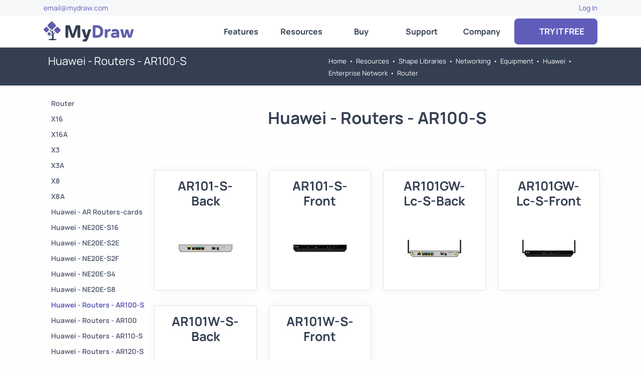

--- FILE ---
content_type: text/html; charset=utf-8
request_url: https://www.mydraw.com/shape-libraries-networking-equipment-huawei-enterprise-network-router-huawei-routers-ar100-s
body_size: 53826
content:
<!DOCTYPE html>
<html lang='en-US' xml:lang='en-us' xmlns='http://www.w3.org/1999/xhtml'><head><title>Huawei - Routers - AR100-S | MyDraw</title><link rel='stylesheet' type='text/css' href='NCSS.axd'/><script type='text/javascript' src='NJS.axd'></script><script type="application/ld+json"></script><meta http-equiv='X-UA-Compatible' content='IE=edge,chrome=1'/><meta name='description' content='Huawei - Routers - AR100-S'/><meta name='keywords' content='AR101-S-Front, AR101-S-Back, AR101W-S-Front, AR101W-S-Back, AR101GW-Lc-S-Front, AR101GW-Lc-S-Back'/><meta charset='utf-8'/><meta id="viewport" name="viewport" content="width=device-width,initial-scale=1.0,maximum-scale=5.0,user-scalable=yes"/><script>
			/* <![CDATA[ */
		  (function(w,d,s,l,i){w[l]=w[l]||[];w[l].push({'gtm.start':
new Date().getTime(),event:'gtm.js'});var f=d.getElementsByTagName(s)[0],
j=d.createElement(s),dl=l!='dataLayer'?'&l='+l:'';j.async=true;j.src=
'https://www.googletagmanager.com/gtm.js?id='+i+dl;f.parentNode.insertBefore(j,f);
})(window,document,'script','dataLayer','GTM-TQ738Q8');
		 /* ]]> */
		</script><script>
			(function(i,s,o,g,r,a,m){i['GoogleAnalyticsObject']=r;i[r]=i[r]||function(){
			(i[r].q=i[r].q||[]).push(arguments)},i[r].l=1*new Date();a=s.createElement(o),
			m=s.getElementsByTagName(o)[0];a.async=1;a.src=g;m.parentNode.insertBefore(a,m)
			})(window,document,'script','https://www.google-analytics.com/analytics.js','ga');
			ga('create', 'UA-48320767-8', 'auto');
			ga('send', 'pageview');
		</script><script async="" src="https://www.googletagmanager.com/gtag/js?id=G-Q587FLTB4C"></script><script>
			window.dataLayer = window.dataLayer || [];
			function gtag(){dataLayer.push(arguments);}
			gtag('js', new Date());

			gtag('config', 'G-Q587FLTB4C');
		</script><script src="https://www.google.com/recaptcha/api.js?onload=onloadCallback&amp;render=explicit" async="async" defer="defer"></script><script type="application/ld+json">
			{
			"@context": "http://schema.org",
			"@type": "SoftwareApplication",
			"image": "https://www.mydraw.com/NIMG.axd?i=MainPage/AdvancedDiagramFunctionality.png",
			"name": "MyDraw",
			"screenshot": "https://www.mydraw.com/NIMG.axd?i=Features/IdenticalUnderWindowsAndMac.png",
			"thumbnailUrl": "https://www.mydraw.com/NIMG.axd?i=FavIcon/favicon-192x192.png",
			"description" : "MyDraw is an advanced diagramming software for drawing flowcharts, org charts, mind maps, network diagrams, floor plans, UML diagrams and business diagrams.",
			"downloadURL" : "https://www.mydraw.com/download/",
			"operatingSystem" : [
			"Windows",
			"OS X"
			],
			"applicationCategory"  : [
			"Productivity",
			"Diagramming Software",
			"Business Application"
			],
			"Offers": {
			"@type" : "Offer",
			"price" : "69.00",
			"priceCurrency": "USD"
			},
			"keywords": "diagram, flowchart, diagram software, flowchart software, workflow, organizational chart, business diagram, network diagram, mind map, UML diagram, floor plan, floor plan software, charting, diagramming, visio alternative, presentation software",
			"aggregateRating": {
			"@type" : "AggregateRating",
			"ratingValue": "4.9",
			"reviewCount": "42"
			},
			"author": {
			"@type": "Organization",
			"name": "Nevron Software LLC",
			"url": "https://www.mydraw.com",
			"logo": "https://www.nevron.com/NIMG.axd?i=Logo/Nevron_long_50x375.png",
			"email": "email@mydraw.com",
			"telephone": "(855) 370-5511",
			"faxnumber": "(888) 463-7313",
			"foundingDate": "1998",
			"address": {
			"@type": "PostalAddress",
			"addressLocality": "Wilmington",
			"addressRegion": "DE",
			"postalCode": "19809",
			"streetAddress": "501 Silverside Road Suite 105"
			},
			"contactPoint": [{
			"@type": "ContactPoint",
			"telephone": "(855) 370-5511",
			"contactType": "customer service",
			"contactOption": "TollFree",
			"areaServed": "US"
			},{
			"@type": "ContactPoint",
			"telephone": "(855) 370-5511",
			"contactType": "customer service"
			}]
			}
			}
		</script><meta name="msvalidate.01" content="62D938B0DF48B9AF06C083B86C953368" /><meta name="p:Domain_verify" content="f952049841cd2547b9e7fc0056c68b46" /><link href="/_author/res/news.xml" type="application/rss+xml" rel="alternate" title="MyDraw News" /><link rel="icon" type="image/x-icon" href="NIMG.axd?i=FavIcon/favicon.ico" /><link rel="shortcut icon" href="NIMG.axd?i=FavIcon/favicon.ico" /><link rel="icon" type="image/png" href="NIMG.axd?i=FavIcon/favicon-96x96.png" sizes="96x96" /><link rel="icon" type="image/svg+xml" href="NSVG.axd?s=FavIcon/favicon.svg" /><link rel="apple-touch-icon" sizes="180x180" href="NIMG.axd?i=FavIcon/apple-touch-icon.png" /><link rel="preconnect" href="https://www.mydraw.com" crossorigin="" /><link rel="preconnect" href="https://secure.statcounter.com" /><link rel="preconnect" href="https://c.statcounter.com" /><link rel="preload" href="/NFONT.axd?f=Manrope\Manrope-Regular.ttf" as="font" type="font/ttf" crossorigin="" /><link rel="preload" href="/NFONT.axd?f=Manrope\Manrope-Bold.ttf" as="font" type="font/ttf" crossorigin="" /><link rel="preload" href="/NFONT.axd?f=FontAwesome\fa-brands-400.woff2" as="font" type="font/ttf" crossorigin="" /><link rel="preload" href="/NFONT.axd?f=FontAwesome\fa-solid-900.woff2" as="font" type="font/ttf" crossorigin="" /></head><body id='theBody'><noscript><iframe src="https://www.googletagmanager.com/ns.html?id=GTM-TQ738Q8" height="0" width="0" style="display:none;visibility:hidden"></iframe></noscript><div><div id='a' class='scrollToTop'><div class='s_11'></div></div><div id='b' class='stickToTop'><div id='b_floater' class='stickToTopFloater'><div class='s_P'><div class="container">
			<div class='topper'><div class='row' style='align-items:stretch'><div class='col-12 col-sm-6 d-block'><div class="fill leftText"><a href='mailto:email@mydraw.com?subject=Hi MyDraw' target='_self' title='Go to ' aria-label='Go to '>email@mydraw.com</a></div></div><div class='col-12 col-sm-6'><div class="fill rightText"><div><div><a href='https://www.mydraw.com/account' target='_self' title='Go to Log In' aria-label='Go to Log In'>Log In</a></div></div></div></div></div></div>
		</div></div><div id='c' class='menuBar'><div class='s_Q'><div class="container">
			<div class='menuBarContainer'><div style='flex:0 1 auto'><div><a class='boxLink block' href='https://www.mydraw.com/home' target='_self' title='Go to Home' aria-label='Go to Home' style='padding:5px'><img src='NSVG.axd?s=Logo/MyDrawLogo.svg' alt='My Draw Logo' style='width:180px;max-width:100%;height:Auto;aspect-ratio:4.5' /></a></div></div><div class='d-none d-xl-block' style='flex:1 1 auto'></div><div class='d-none d-xl-block' style='flex:0 1 auto'><div id='e' class='menu' style='width:600px;height:64px'><div id='d_frame' class='menuItemHeaderFrame' style='position:relative'><a id='d' class='boxLink block menuItemHeader s_1E' href='https://www.mydraw.com/features-features' target='_self' title='Go to MyDraw Features' aria-label='Go to MyDraw Features'>Features</a><div id='f_frame' class='menuContentFrame' style='left:0px;min-width:120px;top:74px'><div id='f' class='menuContent s_1F'><div><a class='boxLink block menuItem' href='https://www.mydraw.com/features-user-interface' target='_self' title='Go to MyDraw User Interface' aria-label='Go to MyDraw User Interface'>User Interface</a><a class='boxLink block menuItem' href='https://www.mydraw.com/features-vector-drawings' target='_self' title='Go to MyDraw Vector Drawings' aria-label='Go to MyDraw Vector Drawings'>Vector Drawings</a><a class='boxLink block menuItem' href='https://www.mydraw.com/features-shapes-and-connectors' target='_self' title='Go to MyDraw Shapes and Connectors' aria-label='Go to MyDraw Shapes and Connectors'>Shapes and Connectors</a><a class='boxLink block menuItem' href='https://www.mydraw.com/features-rich-text-and-tables' target='_self' title='Go to MyDraw Rich Text and Tables' aria-label='Go to MyDraw Rich Text and Tables'>Rich Text and Tables</a><a class='boxLink block menuItem' href='https://www.mydraw.com/features-barcodes' target='_self' title='Go to MyDraw Barcodes' aria-label='Go to MyDraw Barcodes'>Barcodes</a><a class='boxLink block menuItem' href='https://www.mydraw.com/features-automatic-layouts' target='_self' title='Go to MyDraw Automatic Layouts' aria-label='Go to MyDraw Automatic Layouts'>Automatic Layouts</a><a class='boxLink block menuItem' href='https://www.mydraw.com/features-printing-and-pdf' target='_self' title='Go to MyDraw Printing and PDF' aria-label='Go to MyDraw Printing and PDF'>Printing and PDF</a><a class='boxLink block menuItem' href='https://www.mydraw.com/features-image-generation' target='_self' title='Go to MyDraw Image Generation' aria-label='Go to MyDraw Image Generation'>Image Generation</a><a class='boxLink block menuItem' href='https://www.mydraw.com/features-data-import' target='_self' title='Go to MyDraw Data Import' aria-label='Go to MyDraw Data Import'>Data Import</a><a class='boxLink block menuItem' href='https://www.mydraw.com/features-visio-compatibility' target='_self' title='Go to MyDraw Visio® Compatibility' aria-label='Go to MyDraw Visio® Compatibility'>Visio® Compatibility</a><a class='boxLink block menuItem' href='https://www.mydraw.com/atlassian-jira-diagrams' target='_self' title='Go to MyDraw Diagrams for Jira' aria-label='Go to MyDraw Diagrams for Jira'>Jira® Integration</a><a class='boxLink block menuItem' href='https://www.mydraw.com/atlassian-confluence-diagrams' target='_self' title='Go to MyDraw Diagrams for Confluence' aria-label='Go to MyDraw Diagrams for Confluence'>Confluence® Integration</a><a class='boxLink block menuItem' href='https://www.mydraw.com/features-developer-mode' target='_self' title='Go to Diagram Automation' aria-label='Go to Diagram Automation'>Diagram Automation</a></div></div></div></div><div id='g_frame' class='menuItemHeaderFrame' style='position:relative'><a id='g' class='boxLink block menuItemHeader s_1E' href='https://www.mydraw.com/resources-resources' target='_self' title='Go to MyDraw Resources' aria-label='Go to MyDraw Resources'>Resources</a><div id='h_frame' class='menuContentFrame' style='left:0px;min-width:120px;top:74px'><div id='h' class='menuContent s_1F'><div><a class='boxLink block menuItem' href='https://www.mydraw.com/diagrams' target='_self' title='Go to Diagram Types' aria-label='Go to Diagram Types'>Diagram Types</a><a class='boxLink block menuItem' href='https://www.mydraw.com/templates-templates' target='_self' title='Go to Diagram Templates and Examples' aria-label='Go to Diagram Templates and Examples'>Diagram Templates</a><a class='boxLink block menuItem' href='https://www.mydraw.com/shape-libraries' target='_self' title='Go to Shape Libraries' aria-label='Go to Shape Libraries'>Shape Libraries</a><a class='boxLink block menuItem' href='https://www.mydraw.com/free-visio-viewer' target='_self' title='Go to Free MyDraw and Microsoft Visio Viewer' aria-label='Go to Free MyDraw and Microsoft Visio Viewer'>Free MyDraw and Visio Viewer</a></div></div></div></div><div id='i_frame' class='menuItemHeaderFrame' style='position:relative'><a id='i' class='boxLink block menuItemHeader s_1E' href='https://www.mydraw.com/order-buy' target='_self' title='Go to Order MyDraw' aria-label='Go to Order MyDraw'>Buy</a><div id='j_frame' class='menuContentFrame' style='left:0px;min-width:120px;top:74px'><div id='j' class='menuContent s_1F'><div><a class='boxLink block menuItem' href='https://www.mydraw.com/order-buy' target='_self' title='Go to Order MyDraw' aria-label='Go to Order MyDraw'>Online Store</a><a class='boxLink block menuItem' href='https://www.mydraw.com/order-licensing' target='_self' title='Go to MyDraw Licensing Models' aria-label='Go to MyDraw Licensing Models'>Licensing</a><a class='boxLink block menuItem' href='https://www.mydraw.com/order-discounts' target='_self' title='Go to MyDraw Discounts' aria-label='Go to MyDraw Discounts'>Discounts</a><a class='boxLink block menuItem' href='https://www.mydraw.com/order-get-my-draw-for-free' target='_self' title='Go to Get MyDraw for Free' aria-label='Go to Get MyDraw for Free'>Get MyDraw for Free</a><a class='boxLink block menuItem' href='https://www.mydraw.com/order-returns-policy' target='_self' title='Go to MyDraw Returns Policy' aria-label='Go to MyDraw Returns Policy'>Returns Policy</a><a class='boxLink block menuItem' href='https://www.mydraw.com/order-sales-faq' target='_self' title='Go to Sales FAQ' aria-label='Go to Sales FAQ'>Sales FAQ</a><a class='boxLink block menuItem' href='https://www.mydraw.com/order-resellers' target='_self' title='Go to MyDraw Resellers' aria-label='Go to MyDraw Resellers'>Resellers</a><a class='boxLink block menuItem' href='https://www.mydraw.com/order-reseller-program' target='_self' title='Go to Reseller Program' aria-label='Go to Reseller Program'>Resellers Program</a><a class='boxLink block menuItem' href='https://www.mydraw.com/order-custom-payment' target='_self' title='Go to Custom Payment' aria-label='Go to Custom Payment'>Custom Payment</a></div></div></div></div><div id='k_frame' class='menuItemHeaderFrame' style='position:relative'><a id='k' class='boxLink block menuItemHeader s_1E' href='https://www.mydraw.com/support' target='_self' title='Go to MyDraw Support' aria-label='Go to MyDraw Support'>Support</a><div id='l_frame' class='menuContentFrame' style='left:0px;min-width:120px;top:74px'><div id='l' class='menuContent s_1F'><div><a class='boxLink block menuItem' href='https://www.mydraw.com/support-video-tutorials' target='_self' title='Go to MyDraw Video Tutorials' aria-label='Go to MyDraw Video Tutorials'>Video Tutorials</a><a class='boxLink block menuItem' href='https://www.mydraw.com/help/introduction.html' target='_self' title='Go to Documentation' aria-label='Go to Documentation'>Documentation</a><a class='boxLink block menuItem' href='https://www.mydraw.com/support-how-to' target='_self' title='Go to How-To Topics' aria-label='Go to How-To Topics'>How-Tos</a><a class='boxLink block menuItem' href='https://www.mydraw.com/forum/' target='_self' title='Go to Forums' aria-label='Go to Forums'>Forums</a></div></div></div></div><div id='m_frame' class='menuItemHeaderFrame' style='position:relative'><a id='m' class='boxLink block menuItemHeader s_1E' href='https://www.mydraw.com/company' target='_self' title='Go to About Us' aria-label='Go to About Us'>Company</a><div id='n_frame' class='menuContentFrame' style='right:0px;min-width:120px;top:74px'><div id='n' class='menuContent s_1F'><div><a class='boxLink block menuItem' href='https://www.mydraw.com/company' target='_self' title='Go to About Us' aria-label='Go to About Us'>About Us</a><a class='boxLink block menuItem' href='https://www.mydraw.com/company-contact-us' target='_self' title='Go to Contact Us' aria-label='Go to Contact Us'>Contact Us</a><a class='boxLink block menuItem' href='https://www.mydraw.com/company-news' target='_self' title='Go to MyDraw News' aria-label='Go to MyDraw News'>News</a><a class='boxLink block menuItem' href='https://www.mydraw.com/company-customers' target='_self' title='Go to Customers' aria-label='Go to Customers'>Customers</a><a class='boxLink block menuItem' href='https://www.mydraw.com/company-testimonials' target='_self' title='Go to Testimonials' aria-label='Go to Testimonials'>Testimonials</a></div></div></div></div></div></div><div class='d-none d-xl-block' style='flex:0 1 auto'><a class='boxLink block s_6 s_1' href='https://www.mydraw.com/downloads-download' target='_self' title='Go to Download' aria-label='Go to Download'><i class="fas fa-hand-pointer"></i>  TRY IT FREE</a></div><div id='c_mobilebutton' class='d-block d-xl-none' style='flex:1'><div class='mobileMenuButton s_1H'></div></div></div>
		</div></div><div class='d-block d-xl-none'><div id='c_mobilecontent' class='s_S s_R' nexpanded='false' style='display:none'><div class="container">
			<div class='mobileMenuContent'><a class='boxLink block s_1G' href='https://www.mydraw.com/features-features' target='_self' title='Go to MyDraw Features' aria-label='Go to MyDraw Features'>Features</a><a class='boxLink block s_1G' href='https://www.mydraw.com/resources-resources' target='_self' title='Go to MyDraw Resources' aria-label='Go to MyDraw Resources'>Resources</a><a class='boxLink block s_1G' href='https://www.mydraw.com/order-buy' target='_self' title='Go to Order MyDraw' aria-label='Go to Order MyDraw'>Order</a><a class='boxLink block s_1G' href='https://www.mydraw.com/support' target='_self' title='Go to MyDraw Support' aria-label='Go to MyDraw Support'>Support</a><a class='boxLink block s_1G' href='https://www.mydraw.com/company' target='_self' title='Go to About Us' aria-label='Go to About Us'>Company</a><a class='boxLink block ncolor_link s_1G' href='https://www.mydraw.com/downloads-download' target='_self' title='Go to Download' aria-label='Go to Download'>Try It Free</a></div>
		</div></div></div></div></div></div><div class='s_M'><div class="container">
			<div class='padAll'><div class='row' style='align-items:stretch'><div class='col-12 col-sm-6'><h1 class='breadCrumbPageTitle'>Huawei - Routers - AR100-S</h1></div><div class='col-12 col-sm-6'><div class='breadCrumb'><span><a class='breadCrumbItem' href='https://www.mydraw.com/home' target='_self' title='Go to Home' aria-label='Go to Home'>Home</a></span><span class='breadCrumbSeparator'>&bull;</span><span><a class='breadCrumbItem' href='https://www.mydraw.com/resources-resources' target='_self' title='Go to MyDraw Resources' aria-label='Go to MyDraw Resources'>Resources</a></span><span class='breadCrumbSeparator'>&bull;</span><span><a class='breadCrumbItem' href='https://www.mydraw.com/shape-libraries' target='_self' title='Go to Shape Libraries' aria-label='Go to Shape Libraries'>Shape Libraries</a></span><span class='breadCrumbSeparator'>&bull;</span><span><a class='breadCrumbItem' href='https://www.mydraw.com/shape-libraries-networking' target='_self' title='Go to Networking' aria-label='Go to Networking'>Networking</a></span><span class='breadCrumbSeparator'>&bull;</span><span><a class='breadCrumbItem' href='https://www.mydraw.com/shape-libraries-networking-equipment' target='_self' title='Go to Equipment' aria-label='Go to Equipment'>Equipment</a></span><span class='breadCrumbSeparator'>&bull;</span><span><a class='breadCrumbItem' href='https://www.mydraw.com/shape-libraries-networking-equipment-huawei' target='_self' title='Go to Huawei' aria-label='Go to Huawei'>Huawei</a></span><span class='breadCrumbSeparator'>&bull;</span><span><a class='breadCrumbItem' href='https://www.mydraw.com/shape-libraries-networking-equipment-huawei-enterprise-network' target='_self' title='Go to Enterprise Network' aria-label='Go to Enterprise Network'>Enterprise Network</a></span><span class='breadCrumbSeparator'>&bull;</span><span><a class='breadCrumbItem' href='https://www.mydraw.com/shape-libraries-networking-equipment-huawei-enterprise-network-router' target='_self' title='Go to Router' aria-label='Go to Router'>Router</a></span></div></div></div></div>
		</div></div></div><div class='pageContent'><div class='s_S s_R'><div class="container">
			<div class='padTop'><div style='display:flex;flex-direction:row;flex-wrap:nowrap;gap:5px'><div class='d-none d-md-block' style='flex:0 0 auto;padding-right:5px'><div class='navBar leftNavBar s_1I' style='display:flex;flex-direction:column;flex-wrap:nowrap;gap:0px;min-width:200px'><a class='boxLink inline-block navBarItem leftNavBarItem s_1K' href='https://www.mydraw.com/shape-libraries-networking-equipment-huawei-enterprise-network-router' target='_self' title='Go to Router' aria-label='Go to Router' nisselected='false'>Router</a><a class='boxLink inline-block navBarItem leftNavBarItem s_1K' href='https://www.mydraw.com/shape-libraries-networking-equipment-huawei-enterprise-network-router-x16' target='_self' title='Go to X16' aria-label='Go to X16' nisselected='false'>X16</a><a class='boxLink inline-block navBarItem leftNavBarItem s_1K' href='https://www.mydraw.com/shape-libraries-networking-equipment-huawei-enterprise-network-router-x16a' target='_self' title='Go to X16A' aria-label='Go to X16A' nisselected='false'>X16A</a><a class='boxLink inline-block navBarItem leftNavBarItem s_1K' href='https://www.mydraw.com/shape-libraries-networking-equipment-huawei-enterprise-network-router-x3' target='_self' title='Go to X3' aria-label='Go to X3' nisselected='false'>X3</a><a class='boxLink inline-block navBarItem leftNavBarItem s_1K' href='https://www.mydraw.com/shape-libraries-networking-equipment-huawei-enterprise-network-router-x3a' target='_self' title='Go to X3A' aria-label='Go to X3A' nisselected='false'>X3A</a><a class='boxLink inline-block navBarItem leftNavBarItem s_1K' href='https://www.mydraw.com/shape-libraries-networking-equipment-huawei-enterprise-network-router-x8' target='_self' title='Go to X8' aria-label='Go to X8' nisselected='false'>X8</a><a class='boxLink inline-block navBarItem leftNavBarItem s_1K' href='https://www.mydraw.com/shape-libraries-networking-equipment-huawei-enterprise-network-router-x8a' target='_self' title='Go to X8A' aria-label='Go to X8A' nisselected='false'>X8A</a><a class='boxLink inline-block navBarItem leftNavBarItem s_1K' href='https://www.mydraw.com/shape-libraries-networking-equipment-huawei-enterprise-network-router-huawei-ar-routers-cards' target='_self' title='Go to Huawei - AR Routers-cards' aria-label='Go to Huawei - AR Routers-cards' nisselected='false'>Huawei - AR Routers-cards</a><a class='boxLink inline-block navBarItem leftNavBarItem s_1K' href='https://www.mydraw.com/shape-libraries-networking-equipment-huawei-enterprise-network-router-huawei-ne20e-s16' target='_self' title='Go to Huawei - NE20E-S16' aria-label='Go to Huawei - NE20E-S16' nisselected='false'>Huawei - NE20E-S16</a><a class='boxLink inline-block navBarItem leftNavBarItem s_1K' href='https://www.mydraw.com/shape-libraries-networking-equipment-huawei-enterprise-network-router-huawei-ne20e-s2e' target='_self' title='Go to Huawei - NE20E-S2E' aria-label='Go to Huawei - NE20E-S2E' nisselected='false'>Huawei - NE20E-S2E</a><a class='boxLink inline-block navBarItem leftNavBarItem s_1K' href='https://www.mydraw.com/shape-libraries-networking-equipment-huawei-enterprise-network-router-huawei-ne20e-s2f' target='_self' title='Go to Huawei - NE20E-S2F' aria-label='Go to Huawei - NE20E-S2F' nisselected='false'>Huawei - NE20E-S2F</a><a class='boxLink inline-block navBarItem leftNavBarItem s_1K' href='https://www.mydraw.com/shape-libraries-networking-equipment-huawei-enterprise-network-router-huawei-ne20e-s4' target='_self' title='Go to Huawei - NE20E-S4' aria-label='Go to Huawei - NE20E-S4' nisselected='false'>Huawei - NE20E-S4</a><a class='boxLink inline-block navBarItem leftNavBarItem s_1K' href='https://www.mydraw.com/shape-libraries-networking-equipment-huawei-enterprise-network-router-huawei-ne20e-s8' target='_self' title='Go to Huawei - NE20E-S8' aria-label='Go to Huawei - NE20E-S8' nisselected='false'>Huawei - NE20E-S8</a><a class='boxLink inline-block navBarItem leftNavBarItem s_1K' href='https://www.mydraw.com/shape-libraries-networking-equipment-huawei-enterprise-network-router-huawei-routers-ar100-s' target='_self' title='Go to Huawei - Routers - AR100-S' aria-label='Go to Huawei - Routers - AR100-S' nisselected='true'>Huawei - Routers - AR100-S</a><a class='boxLink inline-block navBarItem leftNavBarItem s_1K' href='https://www.mydraw.com/shape-libraries-networking-equipment-huawei-enterprise-network-router-huawei-routers-ar100' target='_self' title='Go to Huawei - Routers - AR100' aria-label='Go to Huawei - Routers - AR100' nisselected='false'>Huawei - Routers - AR100</a><a class='boxLink inline-block navBarItem leftNavBarItem s_1K' href='https://www.mydraw.com/shape-libraries-networking-equipment-huawei-enterprise-network-router-huawei-routers-ar110-s' target='_self' title='Go to Huawei - Routers - AR110-S' aria-label='Go to Huawei - Routers - AR110-S' nisselected='false'>Huawei - Routers - AR110-S</a><a class='boxLink inline-block navBarItem leftNavBarItem s_1K' href='https://www.mydraw.com/shape-libraries-networking-equipment-huawei-enterprise-network-router-huawei-routers-ar120-s' target='_self' title='Go to Huawei - Routers - AR120-S' aria-label='Go to Huawei - Routers - AR120-S' nisselected='false'>Huawei - Routers - AR120-S</a><a class='boxLink inline-block navBarItem leftNavBarItem s_1K' href='https://www.mydraw.com/shape-libraries-networking-equipment-huawei-enterprise-network-router-huawei-routers-ar120' target='_self' title='Go to Huawei - Routers - AR120' aria-label='Go to Huawei - Routers - AR120' nisselected='false'>Huawei - Routers - AR120</a><a class='boxLink inline-block navBarItem leftNavBarItem s_1K' href='https://www.mydraw.com/shape-libraries-networking-equipment-huawei-enterprise-network-router-huawei-routers-ar1200-s' target='_self' title='Go to Huawei - Routers - AR1200-S' aria-label='Go to Huawei - Routers - AR1200-S' nisselected='false'>Huawei - Routers - AR1200-S</a><a class='boxLink inline-block navBarItem leftNavBarItem s_1K' href='https://www.mydraw.com/shape-libraries-networking-equipment-huawei-enterprise-network-router-huawei-routers-ar1200' target='_self' title='Go to Huawei - Routers - AR1200' aria-label='Go to Huawei - Routers - AR1200' nisselected='false'>Huawei - Routers - AR1200</a><a class='boxLink inline-block navBarItem leftNavBarItem s_1K' href='https://www.mydraw.com/shape-libraries-networking-equipment-huawei-enterprise-network-router-huawei-routers-ar150-s' target='_self' title='Go to Huawei - Routers - AR150-S' aria-label='Go to Huawei - Routers - AR150-S' nisselected='false'>Huawei - Routers - AR150-S</a><a class='boxLink inline-block navBarItem leftNavBarItem s_1K' href='https://www.mydraw.com/shape-libraries-networking-equipment-huawei-enterprise-network-router-huawei-routers-ar150' target='_self' title='Go to Huawei - Routers - AR150' aria-label='Go to Huawei - Routers - AR150' nisselected='false'>Huawei - Routers - AR150</a><a class='boxLink inline-block navBarItem leftNavBarItem s_1K' href='https://www.mydraw.com/shape-libraries-networking-equipment-huawei-enterprise-network-router-huawei-routers-ar160-s' target='_self' title='Go to Huawei - Routers - AR160-S' aria-label='Go to Huawei - Routers - AR160-S' nisselected='false'>Huawei - Routers - AR160-S</a><a class='boxLink inline-block navBarItem leftNavBarItem s_1K' href='https://www.mydraw.com/shape-libraries-networking-equipment-huawei-enterprise-network-router-huawei-routers-ar160' target='_self' title='Go to Huawei - Routers - AR160' aria-label='Go to Huawei - Routers - AR160' nisselected='false'>Huawei - Routers - AR160</a><a class='boxLink inline-block navBarItem leftNavBarItem s_1K' href='https://www.mydraw.com/shape-libraries-networking-equipment-huawei-enterprise-network-router-huawei-routers-ar200-s' target='_self' title='Go to Huawei - Routers - AR200-S' aria-label='Go to Huawei - Routers - AR200-S' nisselected='false'>Huawei - Routers - AR200-S</a><a class='boxLink inline-block navBarItem leftNavBarItem s_1K' href='https://www.mydraw.com/shape-libraries-networking-equipment-huawei-enterprise-network-router-huawei-routers-ar200' target='_self' title='Go to Huawei - Routers - AR200' aria-label='Go to Huawei - Routers - AR200' nisselected='false'>Huawei - Routers - AR200</a><a class='boxLink inline-block navBarItem leftNavBarItem s_1K' href='https://www.mydraw.com/shape-libraries-networking-equipment-huawei-enterprise-network-router-huawei-routers-ar2200-s' target='_self' title='Go to Huawei - Routers - AR2200-S' aria-label='Go to Huawei - Routers - AR2200-S' nisselected='false'>Huawei - Routers - AR2200-S</a><a class='boxLink inline-block navBarItem leftNavBarItem s_1K' href='https://www.mydraw.com/shape-libraries-networking-equipment-huawei-enterprise-network-router-huawei-routers-ar2200' target='_self' title='Go to Huawei - Routers - AR2200' aria-label='Go to Huawei - Routers - AR2200' nisselected='false'>Huawei - Routers - AR2200</a><a class='boxLink inline-block navBarItem leftNavBarItem s_1K' href='https://www.mydraw.com/shape-libraries-networking-equipment-huawei-enterprise-network-router-huawei-routers-ar2500' target='_self' title='Go to Huawei - Routers - AR2500' aria-label='Go to Huawei - Routers - AR2500' nisselected='false'>Huawei - Routers - AR2500</a><a class='boxLink inline-block navBarItem leftNavBarItem s_1K' href='https://www.mydraw.com/shape-libraries-networking-equipment-huawei-enterprise-network-router-huawei-routers-ar3200-s' target='_self' title='Go to Huawei - Routers - AR3200-S' aria-label='Go to Huawei - Routers - AR3200-S' nisselected='false'>Huawei - Routers - AR3200-S</a><a class='boxLink inline-block navBarItem leftNavBarItem s_1K' href='https://www.mydraw.com/shape-libraries-networking-equipment-huawei-enterprise-network-router-huawei-routers-ar3200' target='_self' title='Go to Huawei - Routers - AR3200' aria-label='Go to Huawei - Routers - AR3200' nisselected='false'>Huawei - Routers - AR3200</a><a class='boxLink inline-block navBarItem leftNavBarItem s_1K' href='https://www.mydraw.com/shape-libraries-networking-equipment-huawei-enterprise-network-router-huawei-routers-ar3600' target='_self' title='Go to Huawei - Routers - AR3600' aria-label='Go to Huawei - Routers - AR3600' nisselected='false'>Huawei - Routers - AR3600</a><a class='boxLink inline-block navBarItem leftNavBarItem s_1K' href='https://www.mydraw.com/shape-libraries-networking-equipment-huawei-enterprise-network-router-huawei-routers-ar500' target='_self' title='Go to Huawei - Routers - AR500' aria-label='Go to Huawei - Routers - AR500' nisselected='false'>Huawei - Routers - AR500</a><a class='boxLink inline-block navBarItem leftNavBarItem s_1K' href='https://www.mydraw.com/shape-libraries-networking-equipment-huawei-enterprise-network-router-huawei-routers-ar510' target='_self' title='Go to Huawei - Routers - AR510' aria-label='Go to Huawei - Routers - AR510' nisselected='false'>Huawei - Routers - AR510</a><a class='boxLink inline-block navBarItem leftNavBarItem s_1K' href='https://www.mydraw.com/shape-libraries-networking-equipment-huawei-enterprise-network-router-huawei-routers-ar530' target='_self' title='Go to Huawei - Routers - AR530' aria-label='Go to Huawei - Routers - AR530' nisselected='false'>Huawei - Routers - AR530</a><a class='boxLink inline-block navBarItem leftNavBarItem s_1K' href='https://www.mydraw.com/shape-libraries-networking-equipment-huawei-enterprise-network-router-huawei-routers-ar550' target='_self' title='Go to Huawei - Routers - AR550' aria-label='Go to Huawei - Routers - AR550' nisselected='false'>Huawei - Routers - AR550</a></div></div><div style='flex:1'><div class='s_G'><h2 class='sectionHeader'>Huawei - Routers - AR100-S</h2><div class='sectionContent c1'></div></div><br /><div class='row centerText' style='align-items:stretch'><div class='colStretchFill col-12 col-md-6 col-lg-4 col-xl-3'><div class='s_K'><h2 class='centerText sectionHeader'>AR101-S-Back</h2><div class='sectionContent c1 centerText'><img alt='AR101 S Back' src='NIMG.axd?i=Shape-Libraries/Networking/Equipment/Huawei/Enterprise-Network/Router/Huawei-Routers-AR100-S/AR101-S-Back.png' style='width:200px;max-width:100%;height:Auto;aspect-ratio:1.33' /></div></div></div><div class='colStretchFill col-12 col-md-6 col-lg-4 col-xl-3'><div class='s_K'><h2 class='centerText sectionHeader'>AR101-S-Front</h2><div class='sectionContent c1 centerText'><img alt='AR101 S Front' src='NIMG.axd?i=Shape-Libraries/Networking/Equipment/Huawei/Enterprise-Network/Router/Huawei-Routers-AR100-S/AR101-S-Front.png' style='width:200px;max-width:100%;height:Auto;aspect-ratio:1.33' /></div></div></div><div class='colStretchFill col-12 col-md-6 col-lg-4 col-xl-3'><div class='s_K'><h2 class='centerText sectionHeader'>AR101GW-Lc-S-Back</h2><div class='sectionContent c1 centerText'><img alt='AR101GW Lc S Back' src='NIMG.axd?i=Shape-Libraries/Networking/Equipment/Huawei/Enterprise-Network/Router/Huawei-Routers-AR100-S/AR101GW-Lc-S-Back.png' style='width:200px;max-width:100%;height:Auto;aspect-ratio:1.33' /></div></div></div><div class='colStretchFill col-12 col-md-6 col-lg-4 col-xl-3'><div class='s_K'><h2 class='centerText sectionHeader'>AR101GW-Lc-S-Front</h2><div class='sectionContent c1 centerText'><img alt='AR101GW Lc S Front' src='NIMG.axd?i=Shape-Libraries/Networking/Equipment/Huawei/Enterprise-Network/Router/Huawei-Routers-AR100-S/AR101GW-Lc-S-Front.png' style='width:200px;max-width:100%;height:Auto;aspect-ratio:1.33' /></div></div></div><div class='colStretchFill col-12 col-md-6 col-lg-4 col-xl-3'><div class='s_K'><h2 class='centerText sectionHeader'>AR101W-S-Back</h2><div class='sectionContent c1 centerText'><img alt='AR101W S Back' src='NIMG.axd?i=Shape-Libraries/Networking/Equipment/Huawei/Enterprise-Network/Router/Huawei-Routers-AR100-S/AR101W-S-Back.png' style='width:200px;max-width:100%;height:Auto;aspect-ratio:1.33' /></div></div></div><div class='colStretchFill col-12 col-md-6 col-lg-4 col-xl-3'><div class='s_K'><h2 class='centerText sectionHeader'>AR101W-S-Front</h2><div class='sectionContent c1 centerText'><img alt='AR101W S Front' src='NIMG.axd?i=Shape-Libraries/Networking/Equipment/Huawei/Enterprise-Network/Router/Huawei-Routers-AR100-S/AR101W-S-Front.png' style='width:200px;max-width:100%;height:Auto;aspect-ratio:1.33' /></div></div></div></div></div></div></div>
		</div></div></div><div><div id='pusher'></div><div><div class='s_N'><div class="container">
			<div class='inverted'><div class='row' style='align-items:stretch'><div class='col-12 col-sm-4 col-md-2'><div class='navBar' style='display:flex;flex-direction:column;flex-wrap:nowrap;gap:0px;min-width:200px'><div class='fill noWrap'><span>&nbsp;&nbsp;</span><a class='boxLink inline-block navBarItem l1 navIndentLevels navSmallerLevels' href='https://www.mydraw.com/features-features' target='_self' title='Go to MyDraw Features' aria-label='Go to MyDraw Features' nisselected='false'>Features</a></div><div class='fill noWrap d-none d-md-inline-block'><span>&nbsp;&nbsp;</span><a class='boxLink inline-block navBarItem d-none d-md-inline-block  l2 navIndentLevels navSmallerLevels' href='https://www.mydraw.com/features-user-interface' target='_self' title='Go to MyDraw User Interface' aria-label='Go to MyDraw User Interface' nisselected='false'>User Interface</a></div><div class='fill noWrap d-none d-md-inline-block'><span>&nbsp;&nbsp;</span><a class='boxLink inline-block navBarItem d-none d-md-inline-block  l2 navIndentLevels navSmallerLevels' href='https://www.mydraw.com/features-vector-drawings' target='_self' title='Go to MyDraw Vector Drawings' aria-label='Go to MyDraw Vector Drawings' nisselected='false'>Vector Drawings</a></div><div class='fill noWrap d-none d-md-inline-block'><span>&nbsp;&nbsp;</span><a class='boxLink inline-block navBarItem d-none d-md-inline-block  l2 navIndentLevels navSmallerLevels' href='https://www.mydraw.com/features-shapes-and-connectors' target='_self' title='Go to MyDraw Shapes and Connectors' aria-label='Go to MyDraw Shapes and Connectors' nisselected='false'>Shapes and Connectors</a></div><div class='fill noWrap d-none d-md-inline-block'><span>&nbsp;&nbsp;</span><a class='boxLink inline-block navBarItem d-none d-md-inline-block  l2 navIndentLevels navSmallerLevels' href='https://www.mydraw.com/features-rich-text-and-tables' target='_self' title='Go to MyDraw Rich Text and Tables' aria-label='Go to MyDraw Rich Text and Tables' nisselected='false'>Rich Text and Tables</a></div><div class='fill noWrap d-none d-md-inline-block'><span>&nbsp;&nbsp;</span><a class='boxLink inline-block navBarItem d-none d-md-inline-block  l2 navIndentLevels navSmallerLevels' href='https://www.mydraw.com/features-barcodes' target='_self' title='Go to MyDraw Barcodes' aria-label='Go to MyDraw Barcodes' nisselected='false'>Barcodes</a></div><div class='fill noWrap d-none d-md-inline-block'><span>&nbsp;&nbsp;</span><a class='boxLink inline-block navBarItem d-none d-md-inline-block  l2 navIndentLevels navSmallerLevels' href='https://www.mydraw.com/features-automatic-layouts' target='_self' title='Go to MyDraw Automatic Layouts' aria-label='Go to MyDraw Automatic Layouts' nisselected='false'>Automatic Layouts</a></div><div class='fill noWrap d-none d-md-inline-block'><span>&nbsp;&nbsp;</span><a class='boxLink inline-block navBarItem d-none d-md-inline-block  l2 navIndentLevels navSmallerLevels' href='https://www.mydraw.com/features-printing-and-pdf' target='_self' title='Go to MyDraw Printing and PDF' aria-label='Go to MyDraw Printing and PDF' nisselected='false'>Printing and PDF</a></div><div class='fill noWrap d-none d-md-inline-block'><span>&nbsp;&nbsp;</span><a class='boxLink inline-block navBarItem d-none d-md-inline-block  l2 navIndentLevels navSmallerLevels' href='https://www.mydraw.com/features-image-generation' target='_self' title='Go to MyDraw Image Generation' aria-label='Go to MyDraw Image Generation' nisselected='false'>Image Generation</a></div><div class='fill noWrap d-none d-md-inline-block'><span>&nbsp;&nbsp;</span><a class='boxLink inline-block navBarItem d-none d-md-inline-block  l2 navIndentLevels navSmallerLevels' href='https://www.mydraw.com/features-data-import' target='_self' title='Go to MyDraw Data Import' aria-label='Go to MyDraw Data Import' nisselected='false'>Data Import</a></div><div class='fill noWrap d-none d-md-inline-block'><span>&nbsp;&nbsp;</span><a class='boxLink inline-block navBarItem d-none d-md-inline-block  l2 navIndentLevels navSmallerLevels' href='https://www.mydraw.com/features-visio-compatibility' target='_self' title='Go to MyDraw Visio® Compatibility' aria-label='Go to MyDraw Visio® Compatibility' nisselected='false'>Visio® Compatibility</a></div><div class='fill noWrap d-none d-md-inline-block'><span>&nbsp;&nbsp;</span><a class='boxLink inline-block navBarItem d-none d-md-inline-block  l2 navIndentLevels navSmallerLevels' href='https://www.mydraw.com/atlassian-jira-diagrams' target='_self' title='Go to MyDraw Diagrams for Jira' aria-label='Go to MyDraw Diagrams for Jira' nisselected='false'>Jira® Integration</a></div><div class='fill noWrap d-none d-md-inline-block'><span>&nbsp;&nbsp;</span><a class='boxLink inline-block navBarItem d-none d-md-inline-block  l2 navIndentLevels navSmallerLevels' href='https://www.mydraw.com/atlassian-confluence-diagrams' target='_self' title='Go to MyDraw Diagrams for Confluence' aria-label='Go to MyDraw Diagrams for Confluence' nisselected='false'>Confluence® Integration</a></div><div class='fill noWrap d-none d-md-inline-block'><span>&nbsp;&nbsp;</span><a class='boxLink inline-block navBarItem d-none d-md-inline-block  l2 navIndentLevels navSmallerLevels' href='https://www.mydraw.com/features-developer-mode' target='_self' title='Go to Diagram Automation' aria-label='Go to Diagram Automation' nisselected='false'>Diagram Automation</a></div></div></div><div class='col-12 col-sm-4 col-md-2'><div class='navBar' style='display:flex;flex-direction:column;flex-wrap:nowrap;gap:0px;min-width:200px'><div class='fill noWrap'><span>&nbsp;&nbsp;</span><a class='boxLink inline-block navBarItem l1 navIndentLevels navSmallerLevels' href='https://www.mydraw.com/resources-resources' target='_self' title='Go to MyDraw Resources' aria-label='Go to MyDraw Resources' nisselected='false'>Resources</a></div><div class='fill noWrap d-none d-md-inline-block'><span>&nbsp;&nbsp;</span><a class='boxLink inline-block navBarItem d-none d-md-inline-block  l2 navIndentLevels navSmallerLevels' href='https://www.mydraw.com/free-visio-viewer' target='_self' title='Go to Free MyDraw and Microsoft Visio Viewer' aria-label='Go to Free MyDraw and Microsoft Visio Viewer' nisselected='false'>Free MyDraw and Visio Viewer</a></div><div class='fill noWrap d-none d-md-inline-block'><span>&nbsp;&nbsp;</span><a class='boxLink inline-block navBarItem d-none d-md-inline-block  l2 navIndentLevels navSmallerLevels' href='https://www.mydraw.com/diagrams' target='_self' title='Go to Diagram Types' aria-label='Go to Diagram Types' nisselected='false'>Diagram Types</a></div><div class='fill noWrap d-none d-md-inline-block'><span>&nbsp;&nbsp;</span><a class='boxLink inline-block navBarItem d-none d-md-inline-block  l2 navIndentLevels navSmallerLevels' href='https://www.mydraw.com/templates-templates' target='_self' title='Go to Diagram Templates and Examples' aria-label='Go to Diagram Templates and Examples' nisselected='false'>Diagram Templates</a></div><div class='fill noWrap d-none d-md-inline-block'><span>&nbsp;&nbsp;</span><a class='boxLink inline-block navBarItem d-none d-md-inline-block  l2 navIndentLevels navSmallerLevels' href='https://www.mydraw.com/shape-libraries' target='_self' title='Go to Shape Libraries' aria-label='Go to Shape Libraries' nisselected='false'>Shape Libraries</a></div></div></div><div class='col-12 col-sm-4 col-md-2'><div class='navBar' style='display:flex;flex-direction:column;flex-wrap:nowrap;gap:0px;min-width:200px'><div class='fill noWrap'><span>&nbsp;&nbsp;</span><a class='boxLink inline-block navBarItem l1 navIndentLevels navSmallerLevels' href='https://www.mydraw.com/order-buy' target='_self' title='Go to Order MyDraw' aria-label='Go to Order MyDraw' nisselected='false'>Order</a></div><div class='fill noWrap d-none d-md-inline-block'><span>&nbsp;&nbsp;</span><a class='boxLink inline-block navBarItem d-none d-md-inline-block  l2 navIndentLevels navSmallerLevels' href='https://www.mydraw.com/order-licensing' target='_self' title='Go to MyDraw Licensing Models' aria-label='Go to MyDraw Licensing Models' nisselected='false'>Licensing</a></div><div class='fill noWrap d-none d-md-inline-block'><span>&nbsp;&nbsp;</span><a class='boxLink inline-block navBarItem d-none d-md-inline-block  l2 navIndentLevels navSmallerLevels' href='https://www.mydraw.com/order-discounts' target='_self' title='Go to MyDraw Discounts' aria-label='Go to MyDraw Discounts' nisselected='false'>Discounts</a></div><div class='fill noWrap d-none d-md-inline-block'><span>&nbsp;&nbsp;</span><a class='boxLink inline-block navBarItem d-none d-md-inline-block  l2 navIndentLevels navSmallerLevels' href='https://www.mydraw.com/order-get-my-draw-for-free' target='_self' title='Go to Get MyDraw for Free' aria-label='Go to Get MyDraw for Free' nisselected='false'>Get MyDraw for Free</a></div><div class='fill noWrap d-none d-md-inline-block'><span>&nbsp;&nbsp;</span><a class='boxLink inline-block navBarItem d-none d-md-inline-block  l2 navIndentLevels navSmallerLevels' href='https://www.mydraw.com/order-returns-policy' target='_self' title='Go to MyDraw Returns Policy' aria-label='Go to MyDraw Returns Policy' nisselected='false'>Returns Policy</a></div><div class='fill noWrap d-none d-md-inline-block'><span>&nbsp;&nbsp;</span><a class='boxLink inline-block navBarItem d-none d-md-inline-block  l2 navIndentLevels navSmallerLevels' href='https://www.mydraw.com/order-sales-faq' target='_self' title='Go to Sales FAQ' aria-label='Go to Sales FAQ' nisselected='false'>Sales FAQ</a></div><div class='fill noWrap d-none d-md-inline-block'><span>&nbsp;&nbsp;</span><a class='boxLink inline-block navBarItem d-none d-md-inline-block  l2 navIndentLevels navSmallerLevels' href='https://www.mydraw.com/order-resellers' target='_self' title='Go to MyDraw Resellers' aria-label='Go to MyDraw Resellers' nisselected='false'>Resellers</a></div><div class='fill noWrap d-none d-md-inline-block'><span>&nbsp;&nbsp;</span><a class='boxLink inline-block navBarItem d-none d-md-inline-block  l2 navIndentLevels navSmallerLevels' href='https://www.mydraw.com/order-reseller-program' target='_self' title='Go to Reseller Program' aria-label='Go to Reseller Program' nisselected='false'>Reseller Program</a></div><div class='fill noWrap d-none d-md-inline-block'><span>&nbsp;&nbsp;</span><a class='boxLink inline-block navBarItem d-none d-md-inline-block  l2 navIndentLevels navSmallerLevels' href='https://www.mydraw.com/order-custom-payment' target='_self' title='Go to Custom Payment' aria-label='Go to Custom Payment' nisselected='false'>Custom Payment</a></div></div></div><div class='col-12 col-sm-4 col-md-2'><div class='navBar' style='display:flex;flex-direction:column;flex-wrap:nowrap;gap:0px;min-width:200px'><div class='fill noWrap'><span>&nbsp;&nbsp;</span><a class='boxLink inline-block navBarItem l1 navIndentLevels navSmallerLevels' href='https://www.mydraw.com/support' target='_self' title='Go to MyDraw Support' aria-label='Go to MyDraw Support' nisselected='false'>Support</a></div><div class='fill noWrap d-none d-md-inline-block'><span>&nbsp;&nbsp;</span><a class='boxLink inline-block navBarItem d-none d-md-inline-block  l2 navIndentLevels navSmallerLevels' href='https://www.mydraw.com/support-video-tutorials' target='_self' title='Go to MyDraw Video Tutorials' aria-label='Go to MyDraw Video Tutorials' nisselected='false'>Video Tutorials</a></div><div class='fill noWrap d-none d-md-inline-block'><span>&nbsp;&nbsp;</span><a class='boxLink inline-block navBarItem d-none d-md-inline-block  l2 navIndentLevels navSmallerLevels' href='https://www.mydraw.com/help/introduction.html' target='_self' title='Go to Documentation' aria-label='Go to Documentation' nisselected='false'>Documentation</a></div><div class='fill noWrap d-none d-md-inline-block'><span>&nbsp;&nbsp;</span><a class='boxLink inline-block navBarItem d-none d-md-inline-block  l2 navIndentLevels navSmallerLevels' href='https://www.mydraw.com/support-how-to' target='_self' title='Go to How-To Topics' aria-label='Go to How-To Topics' nisselected='false'>How-Tos</a></div><div class='fill noWrap d-none d-md-inline-block'><span>&nbsp;&nbsp;</span><a class='boxLink inline-block navBarItem d-none d-md-inline-block  l2 navIndentLevels navSmallerLevels' href='https://www.mydraw.com/forum/' target='_self' title='Go to Forums' aria-label='Go to Forums' nisselected='false'>Forums</a></div></div></div><div class='col-12 col-sm-4 col-md-2'><div class='navBar' style='display:flex;flex-direction:column;flex-wrap:nowrap;gap:0px;min-width:200px'><div class='fill noWrap'><span>&nbsp;&nbsp;</span><a class='boxLink inline-block navBarItem l1 navIndentLevels navSmallerLevels' href='https://www.mydraw.com/company' target='_self' title='Go to About Us' aria-label='Go to About Us' nisselected='false'>About Us</a></div><div class='fill noWrap d-none d-md-inline-block'><span>&nbsp;&nbsp;</span><a class='boxLink inline-block navBarItem d-none d-md-inline-block  l2 navIndentLevels navSmallerLevels' href='https://www.mydraw.com/company-contact-us' target='_self' title='Go to Contact Us' aria-label='Go to Contact Us' nisselected='false'>Contact Us</a></div><div class='fill noWrap d-none d-md-inline-block'><span>&nbsp;&nbsp;</span><a class='boxLink inline-block navBarItem d-none d-md-inline-block  l2 navIndentLevels navSmallerLevels' href='https://www.mydraw.com/company-certification-and-compliance' target='_self' title='Go to Compliance' aria-label='Go to Compliance' nisselected='false'>Compliance</a></div><div class='fill noWrap d-none d-md-inline-block'><span>&nbsp;&nbsp;</span><a class='boxLink inline-block navBarItem d-none d-md-inline-block  l2 navIndentLevels navSmallerLevels' href='https://www.mydraw.com/company-news' target='_self' title='Go to MyDraw News' aria-label='Go to MyDraw News' nisselected='false'>News</a></div><div class='fill noWrap d-none d-md-inline-block'><span>&nbsp;&nbsp;</span><a class='boxLink inline-block navBarItem d-none d-md-inline-block  l2 navIndentLevels navSmallerLevels' href='https://www.mydraw.com/company-customers' target='_self' title='Go to Customers' aria-label='Go to Customers' nisselected='false'>Customers</a></div><div class='fill noWrap d-none d-md-inline-block'><span>&nbsp;&nbsp;</span><a class='boxLink inline-block navBarItem d-none d-md-inline-block  l2 navIndentLevels navSmallerLevels' href='https://www.mydraw.com/company-testimonials' target='_self' title='Go to Testimonials' aria-label='Go to Testimonials' nisselected='false'>Testimonials</a></div><div class='fill noWrap d-none d-md-inline-block'><span>&nbsp;&nbsp;</span><a class='boxLink inline-block navBarItem d-none d-md-inline-block  l2 navIndentLevels navSmallerLevels' href='https://www.mydraw.com/company-eula' target='_self' title='Go to MyDraw End-User License Agreement' aria-label='Go to MyDraw End-User License Agreement' nisselected='false'>EULA</a></div></div></div><div class='col-12 col-sm-4 col-md-2'><a class='boxLink block s_6 s_1' href='https://www.mydraw.com/downloads-download' target='_self' title='Go to Download' aria-label='Go to Download'><i class="fas fa-hand-pointer" style="font-size:48px;"></i><div style="font-size:18px;padding-top:15px">
							TRY IT FREE
						</div></a></div></div><div style='height:50px'></div><div class='row' style='align-items:stretch'><div class='colStretchFill col-12 col-md-6'><div style='display:flex;flex-direction:row;flex-wrap:nowrap;align-items:center;gap:10px'><div>Connect with Us:</div><a class='boxLink block socialLink fa-brands fa-facebook' href='https://www.facebook.com/MyDrawSoftware' target='_blank' title='MyDraw on Facebook' aria-label='MyDraw on Facebook' style='min-width:48px;min-height:48px;font-size:24px;line-height:46px'></a><a class='boxLink block socialLink fa-brands fa-twitter' href='https://twitter.com/MyDrawSoftware' target='_blank' title='MyDraw on Twitter' aria-label='MyDraw on Twitter' style='min-width:48px;min-height:48px;font-size:24px;line-height:46px'></a><a class='boxLink block socialLink fa-brands fa-linkedin' href='https://www.linkedin.com/company/mydraw' target='_blank' title='MyDraw on LinkedIn' aria-label='MyDraw on LinkedIn' style='min-width:48px;min-height:48px;font-size:24px;line-height:46px'></a><a class='boxLink block socialLink fa-solid fa-rss' href='/_author/res/news.xml' target='_blank' title='MyDraw News' aria-label='MyDraw News' style='min-width:48px;min-height:48px;font-size:24px;line-height:46px'></a></div></div><div class='colStretchFill col-12 col-md-6'><div style='display:flex;flex-direction:row;flex-wrap:nowrap;align-items:center;gap:0px'><a class='boxLink block navBarItem centerText' href='https://www.mydraw.com/company-contact-us' target='_self' title='Go to Contact Us' aria-label='Go to Contact Us'>Contact Us</a><a class='boxLink block navBarItem centerText' href='https://www.mydraw.com/company-privacy-policy' target='_self' title='Go to Privacy Policy' aria-label='Go to Privacy Policy'>Privacy Policy</a><a class='boxLink block navBarItem centerText' href='https://www.mydraw.com/company-terms-of-use' target='_self' title='Go to Terms of Use' aria-label='Go to Terms of Use'>Terms of Use</a></div></div></div><div style='height:50px'></div><div class='copyright'>Copyright © 1998-2026 Nevron Software LLC. All rights reserved.</div></div>
		</div></div><script type="text/javascript">
				var sc_project=11371931;
				var sc_invisible=1;
				var sc_security="0673935d";
			</script><script async="async" type="text/javascript" src="https://secure.statcounter.com/counter/counter.js"></script><noscript><div class="statcounter"><a title="web analytics" href="https://statcounter.com/" target="_blank"><img class="statcounter" src="https://c.statcounter.com/11371931/0/0673935d/1/" alt="web analytics" /></a></div></noscript><script type="application/ld+json"> {
"@context" : "https://schema.org","@type" : "BreadcrumbList","itemListElement":[{"@type" : "ListItem","position" : 1,"item":{"@id" : "https://www.mydraw.com/home","name" : "Home","image" : "NIMG.axd?i=Logo/MyDraw250-white-bg.png"}},{"@type" : "ListItem","position" : 2,"item":{"@id" : "https://www.mydraw.com/resources-resources","name" : "Resources"}},{"@type" : "ListItem","position" : 3,"item":{"@id" : "https://www.mydraw.com/shape-libraries","name" : "Shape Libraries"}},{"@type" : "ListItem","position" : 4,"item":{"@id" : "https://www.mydraw.com/shape-libraries-networking","name" : "Networking"}},{"@type" : "ListItem","position" : 5,"item":{"@id" : "https://www.mydraw.com/shape-libraries-networking-equipment","name" : "Equipment"}},{"@type" : "ListItem","position" : 6,"item":{"@id" : "https://www.mydraw.com/shape-libraries-networking-equipment-huawei","name" : "Huawei"}},{"@type" : "ListItem","position" : 7,"item":{"@id" : "https://www.mydraw.com/shape-libraries-networking-equipment-huawei-enterprise-network","name" : "Enterprise Network"}},{"@type" : "ListItem","position" : 8,"item":{"@id" : "https://www.mydraw.com/shape-libraries-networking-equipment-huawei-enterprise-network-router","name" : "Router"}}]} </script>
<script type="application/ld+json"> {
"@context" : "https://schema.org","@type" : "Organization","url" : "https://www.mydraw.com/home"} </script>
<script type="application/ld+json"> {
"@context" : "https://schema.org","@type" : "WebPage","description" : "Huawei - Routers - AR100-S","name" : "Huawei - Routers - AR100-S | MyDraw","url" : "https://www.mydraw.com/shape-libraries-networking-equipment-huawei-enterprise-network-router-huawei-routers-ar100-s","about" : "Huawei - Routers - AR100-S","author" : "Nevron Software LLC","keywords" : "AR101-S-Front, AR101-S-Back, AR101W-S-Front, AR101W-S-Back, AR101GW-Lc-S-Front, AR101GW-Lc-S-Back"} </script>
</div></div></body><script type='text/javascript'>NInitScrollToTop("a");NInitMenuItem("e","d_frame","f_frame");NInitMenuItem("e","g_frame","h_frame");NInitMenuItem("e","i_frame","j_frame");NInitMenuItem("e","k_frame","l_frame");NInitMenuItem("e","m_frame","n_frame");NInitMobileButton("c_mobilebutton","c_mobilecontent");NInitStickToTop("b","b_floater");NInitPusher();$.cookie("SecurityCode","s9SXwduNQnfkuTTJaUD379XdmPhQI3IdLJ8xcfJv5MORyjwzpaPPGafoVMhUWp01OhGuSLF33SO7L1UHgfgjuE33MDPan7g964zdhRI6a!Q_");NIE7FixPosition();</script></html>

--- FILE ---
content_type: text/css; charset=utf-8
request_url: https://www.mydraw.com/NCSS.axd
body_size: 358515
content:
@charset "UTF-8";
/*!
 * Bootstrap  v5.3.3 (https://getbootstrap.com/)
 * Copyright 2011-2024 The Bootstrap Authors
 * Licensed under MIT (https://github.com/twbs/bootstrap/blob/main/LICENSE)
 */
:root,[data-bs-theme=light]{--bs-blue:#0d6efd;--bs-indigo:#6610f2;--bs-purple:#6f42c1;--bs-pink:#d63384;--bs-red:#dc3545;--bs-orange:#fd7e14;--bs-yellow:#ffc107;--bs-green:#198754;--bs-teal:#20c997;--bs-cyan:#0dcaf0;--bs-black:#000;--bs-white:#fff;--bs-gray:#6c757d;--bs-gray-dark:#343a40;--bs-gray-100:#f8f9fa;--bs-gray-200:#e9ecef;--bs-gray-300:#dee2e6;--bs-gray-400:#ced4da;--bs-gray-500:#adb5bd;--bs-gray-600:#6c757d;--bs-gray-700:#495057;--bs-gray-800:#343a40;--bs-gray-900:#212529;--bs-primary:#0d6efd;--bs-secondary:#6c757d;--bs-success:#198754;--bs-info:#0dcaf0;--bs-warning:#ffc107;--bs-danger:#dc3545;--bs-light:#f8f9fa;--bs-dark:#212529;--bs-primary-rgb:13,110,253;--bs-secondary-rgb:108,117,125;--bs-success-rgb:25,135,84;--bs-info-rgb:13,202,240;--bs-warning-rgb:255,193,7;--bs-danger-rgb:220,53,69;--bs-light-rgb:248,249,250;--bs-dark-rgb:33,37,41;--bs-primary-text-emphasis:#052c65;--bs-secondary-text-emphasis:#2b2f32;--bs-success-text-emphasis:#0a3622;--bs-info-text-emphasis:#055160;--bs-warning-text-emphasis:#664d03;--bs-danger-text-emphasis:#58151c;--bs-light-text-emphasis:#495057;--bs-dark-text-emphasis:#495057;--bs-primary-bg-subtle:#cfe2ff;--bs-secondary-bg-subtle:#e2e3e5;--bs-success-bg-subtle:#d1e7dd;--bs-info-bg-subtle:#cff4fc;--bs-warning-bg-subtle:#fff3cd;--bs-danger-bg-subtle:#f8d7da;--bs-light-bg-subtle:#fcfcfd;--bs-dark-bg-subtle:#ced4da;--bs-primary-border-subtle:#9ec5fe;--bs-secondary-border-subtle:#c4c8cb;--bs-success-border-subtle:#a3cfbb;--bs-info-border-subtle:#9eeaf9;--bs-warning-border-subtle:#ffe69c;--bs-danger-border-subtle:#f1aeb5;--bs-light-border-subtle:#e9ecef;--bs-dark-border-subtle:#adb5bd;--bs-white-rgb:255,255,255;--bs-black-rgb:0,0,0;--bs-font-sans-serif:system-ui,-apple-system,"Segoe UI",Roboto,"Helvetica Neue","Noto Sans","Liberation Sans",Arial,sans-serif,"Apple Color Emoji","Segoe UI Emoji","Segoe UI Symbol","Noto Color Emoji";--bs-font-monospace:SFMono-Regular,Menlo,Monaco,Consolas,"Liberation Mono","Courier New",monospace;--bs-gradient:linear-gradient(180deg,rgba(255,255,255,.15),rgba(255,255,255,0));--bs-body-font-family:var(--bs-font-sans-serif);--bs-body-font-size:1rem;--bs-body-font-weight:400;--bs-body-line-height:1.5;--bs-body-color:#212529;--bs-body-color-rgb:33,37,41;--bs-body-bg:#fff;--bs-body-bg-rgb:255,255,255;--bs-emphasis-color:#000;--bs-emphasis-color-rgb:0,0,0;--bs-secondary-color:rgba(33,37,41,.75);--bs-secondary-color-rgb:33,37,41;--bs-secondary-bg:#e9ecef;--bs-secondary-bg-rgb:233,236,239;--bs-tertiary-color:rgba(33,37,41,.5);--bs-tertiary-color-rgb:33,37,41;--bs-tertiary-bg:#f8f9fa;--bs-tertiary-bg-rgb:248,249,250;--bs-heading-color:inherit;--bs-link-color:#0d6efd;--bs-link-color-rgb:13,110,253;--bs-link-decoration:underline;--bs-link-hover-color:#0a58ca;--bs-link-hover-color-rgb:10,88,202;--bs-code-color:#d63384;--bs-highlight-color:#212529;--bs-highlight-bg:#fff3cd;--bs-border-width:1px;--bs-border-style:solid;--bs-border-color:#dee2e6;--bs-border-color-translucent:rgba(0,0,0,.175);--bs-border-radius:.375rem;--bs-border-radius-sm:.25rem;--bs-border-radius-lg:.5rem;--bs-border-radius-xl:1rem;--bs-border-radius-xxl:2rem;--bs-border-radius-2xl:var(--bs-border-radius-xxl);--bs-border-radius-pill:50rem;--bs-box-shadow:0 .5rem 1rem rgba(0,0,0,.15);--bs-box-shadow-sm:0 .125rem .25rem rgba(0,0,0,.075);--bs-box-shadow-lg:0 1rem 3rem rgba(0,0,0,.175);--bs-box-shadow-inset:inset 0 1px 2px rgba(0,0,0,.075);--bs-focus-ring-width:.25rem;--bs-focus-ring-opacity:.25;--bs-focus-ring-color:rgba(13,110,253,.25);--bs-form-valid-color:#198754;--bs-form-valid-border-color:#198754;--bs-form-invalid-color:#dc3545;--bs-form-invalid-border-color:#dc3545}[data-bs-theme=dark]{color-scheme:dark;--bs-body-color:#dee2e6;--bs-body-color-rgb:222,226,230;--bs-body-bg:#212529;--bs-body-bg-rgb:33,37,41;--bs-emphasis-color:#fff;--bs-emphasis-color-rgb:255,255,255;--bs-secondary-color:rgba(222,226,230,.75);--bs-secondary-color-rgb:222,226,230;--bs-secondary-bg:#343a40;--bs-secondary-bg-rgb:52,58,64;--bs-tertiary-color:rgba(222,226,230,.5);--bs-tertiary-color-rgb:222,226,230;--bs-tertiary-bg:#2b3035;--bs-tertiary-bg-rgb:43,48,53;--bs-primary-text-emphasis:#6ea8fe;--bs-secondary-text-emphasis:#a7acb1;--bs-success-text-emphasis:#75b798;--bs-info-text-emphasis:#6edff6;--bs-warning-text-emphasis:#ffda6a;--bs-danger-text-emphasis:#ea868f;--bs-light-text-emphasis:#f8f9fa;--bs-dark-text-emphasis:#dee2e6;--bs-primary-bg-subtle:#031633;--bs-secondary-bg-subtle:#161719;--bs-success-bg-subtle:#051b11;--bs-info-bg-subtle:#032830;--bs-warning-bg-subtle:#332701;--bs-danger-bg-subtle:#2c0b0e;--bs-light-bg-subtle:#343a40;--bs-dark-bg-subtle:#1a1d20;--bs-primary-border-subtle:#084298;--bs-secondary-border-subtle:#41464b;--bs-success-border-subtle:#0f5132;--bs-info-border-subtle:#087990;--bs-warning-border-subtle:#997404;--bs-danger-border-subtle:#842029;--bs-light-border-subtle:#495057;--bs-dark-border-subtle:#343a40;--bs-heading-color:inherit;--bs-link-color:#6ea8fe;--bs-link-hover-color:#8bb9fe;--bs-link-color-rgb:110,168,254;--bs-link-hover-color-rgb:139,185,254;--bs-code-color:#e685b5;--bs-highlight-color:#dee2e6;--bs-highlight-bg:#664d03;--bs-border-color:#495057;--bs-border-color-translucent:rgba(255,255,255,.15);--bs-form-valid-color:#75b798;--bs-form-valid-border-color:#75b798;--bs-form-invalid-color:#ea868f;--bs-form-invalid-border-color:#ea868f}*,*::before,*::after{box-sizing:border-box}@media(prefers-reduced-motion:no-preference){:root{scroll-behavior:smooth}}body{margin:0;font-family:var(--bs-body-font-family);font-size:var(--bs-body-font-size);font-weight:var(--bs-body-font-weight);line-height:var(--bs-body-line-height);color:var(--bs-body-color);text-align:var(--bs-body-text-align);background-color:var(--bs-body-bg);-webkit-text-size-adjust:100%;-webkit-tap-highlight-color:rgba(0,0,0,0)}hr{margin:1rem 0;color:inherit;border:0;border-top:var(--bs-border-width) solid;opacity:.25}h6,.h6,h5,.h5,h4,.h4,h3,.h3,h2,.h2,h1,.h1{margin-top:0;margin-bottom:.5rem;font-weight:500;line-height:1.2;color:var(--bs-heading-color)}h1,.h1{font-size:calc(1.375rem + 1.5vw)}@media(min-width:1200px){h1,.h1{font-size:2.5rem}}h2,.h2{font-size:calc(1.325rem + .9vw)}@media(min-width:1200px){h2,.h2{font-size:2rem}}h3,.h3{font-size:calc(1.3rem + .6vw)}@media(min-width:1200px){h3,.h3{font-size:1.75rem}}h4,.h4{font-size:calc(1.275rem + .3vw)}@media(min-width:1200px){h4,.h4{font-size:1.5rem}}h5,.h5{font-size:1.25rem}h6,.h6{font-size:1rem}p{margin-top:0;margin-bottom:1rem}abbr[title]{-webkit-text-decoration:underline dotted;text-decoration:underline dotted;cursor:help;-webkit-text-decoration-skip-ink:none;text-decoration-skip-ink:none}address{margin-bottom:1rem;font-style:normal;line-height:inherit}ol,ul{padding-left:2rem}ol,ul,dl{margin-top:0;margin-bottom:1rem}ol ol,ul ul,ol ul,ul ol{margin-bottom:0}dt{font-weight:700}dd{margin-bottom:.5rem;margin-left:0}blockquote{margin:0 0 1rem}b,strong{font-weight:bolder}small,.small{font-size:.875em}mark,.mark{padding:.1875em;color:var(--bs-highlight-color);background-color:var(--bs-highlight-bg)}sub,sup{position:relative;font-size:.75em;line-height:0;vertical-align:baseline}sub{bottom:-.25em}sup{top:-.5em}a:not([href]):not([class]),a:not([href]):not([class]):hover{color:inherit;text-decoration:none}pre,code,kbd,samp{font-family:var(--bs-font-monospace);font-size:1em}pre{display:block;margin-top:0;margin-bottom:1rem;overflow:auto;font-size:.875em}pre code{font-size:inherit;color:inherit;word-break:normal}code{font-size:.875em;color:var(--bs-code-color);word-wrap:break-word}a>code{color:inherit}kbd{padding:.1875rem .375rem;font-size:.875em;color:var(--bs-body-bg);background-color:var(--bs-body-color);border-radius:.25rem}kbd kbd{padding:0;font-size:1em}figure{margin:0 0 1rem}img,svg{vertical-align:middle}table{caption-side:bottom;border-collapse:collapse}caption{padding-top:.5rem;padding-bottom:.5rem;color:var(--bs-secondary-color);text-align:left}th{text-align:inherit;text-align:-webkit-match-parent}thead,tbody,tfoot,tr,td,th{border-color:inherit;border-style:solid;border-width:0}label{display:inline-block}button{border-radius:0}button:focus:not(:focus-visible){outline:0}input,button,select,optgroup,textarea{margin:0;font-family:inherit;font-size:inherit;line-height:inherit}button,select{text-transform:none}[role=button]{cursor:pointer}select{word-wrap:normal}select:disabled{opacity:1}[list]:not([type=date]):not([type=datetime-local]):not([type=month]):not([type=week]):not([type=time])::-webkit-calendar-picker-indicator{display:none!important}button,[type=button],[type=reset],[type=submit]{-webkit-appearance:button}button:not(:disabled),[type=button]:not(:disabled),[type=reset]:not(:disabled),[type=submit]:not(:disabled){cursor:pointer}::-moz-focus-inner{padding:0;border-style:none}textarea{resize:vertical}fieldset{min-width:0;padding:0;margin:0;border:0}legend{float:left;width:100%;padding:0;margin-bottom:.5rem;font-size:calc(1.275rem + .3vw);line-height:inherit}@media(min-width:1200px){legend{font-size:1.5rem}}legend+*{clear:left}::-webkit-datetime-edit-fields-wrapper,::-webkit-datetime-edit-text,::-webkit-datetime-edit-minute,::-webkit-datetime-edit-hour-field,::-webkit-datetime-edit-day-field,::-webkit-datetime-edit-month-field,::-webkit-datetime-edit-year-field{padding:0}::-webkit-inner-spin-button{height:auto}[type=search]{-webkit-appearance:textfield;outline-offset:-2px}::-webkit-search-decoration{-webkit-appearance:none}::-webkit-color-swatch-wrapper{padding:0}::-webkit-file-upload-button{font:inherit;-webkit-appearance:button}::file-selector-button{font:inherit;-webkit-appearance:button}output{display:inline-block}iframe{border:0}summary{display:list-item;cursor:pointer}progress{vertical-align:baseline}[hidden]{display:none!important}.lead{font-size:1.25rem;font-weight:300}.display-1{font-size:calc(1.625rem + 4.5vw);font-weight:300;line-height:1.2}@media(min-width:1200px){.display-1{font-size:5rem}}.display-2{font-size:calc(1.575rem + 3.9vw);font-weight:300;line-height:1.2}@media(min-width:1200px){.display-2{font-size:4.5rem}}.display-3{font-size:calc(1.525rem + 3.3vw);font-weight:300;line-height:1.2}@media(min-width:1200px){.display-3{font-size:4rem}}.display-4{font-size:calc(1.475rem + 2.7vw);font-weight:300;line-height:1.2}@media(min-width:1200px){.display-4{font-size:3.5rem}}.display-5{font-size:calc(1.425rem + 2.1vw);font-weight:300;line-height:1.2}@media(min-width:1200px){.display-5{font-size:3rem}}.display-6{font-size:calc(1.375rem + 1.5vw);font-weight:300;line-height:1.2}@media(min-width:1200px){.display-6{font-size:2.5rem}}.list-unstyled{padding-left:0;list-style:none}.list-inline{padding-left:0;list-style:none}.list-inline-item{display:inline-block}.list-inline-item:not(:last-child){margin-right:.5rem}.initialism{font-size:.875em;text-transform:uppercase}.blockquote{margin-bottom:1rem;font-size:1.25rem}.blockquote>:last-child{margin-bottom:0}.blockquote-footer{margin-top:-1rem;margin-bottom:1rem;font-size:.875em;color:#6c757d}.blockquote-footer::before{content:"— "}.img-fluid{max-width:100%;height:auto}.img-thumbnail{padding:.25rem;background-color:var(--bs-body-bg);border:var(--bs-border-width) solid var(--bs-border-color);border-radius:var(--bs-border-radius);max-width:100%;height:auto}.figure{display:inline-block}.figure-img{margin-bottom:.5rem;line-height:1}.figure-caption{font-size:.875em;color:var(--bs-secondary-color)}.container,.container-fluid,.container-xxl,.container-xl,.container-lg,.container-md,.container-sm{--bs-gutter-x:1.5rem;--bs-gutter-y:0;width:100%;padding-right:calc(var(--bs-gutter-x)*.5);padding-left:calc(var(--bs-gutter-x)*.5);margin-right:auto;margin-left:auto}@media(min-width:576px){.container-sm,.container{max-width:540px}}@media(min-width:768px){.container-md,.container-sm,.container{max-width:720px}}@media(min-width:992px){.container-lg,.container-md,.container-sm,.container{max-width:960px}}@media(min-width:1200px){.container-xl,.container-lg,.container-md,.container-sm,.container{max-width:1140px}}@media(min-width:1400px){.container-xxl,.container-xl,.container-lg,.container-md,.container-sm,.container{max-width:1320px}}:root{--bs-breakpoint-xs:0;--bs-breakpoint-sm:576px;--bs-breakpoint-md:768px;--bs-breakpoint-lg:992px;--bs-breakpoint-xl:1200px;--bs-breakpoint-xxl:1400px}.row{--bs-gutter-x:1.5rem;--bs-gutter-y:0;display:flex;flex-wrap:wrap;margin-top:calc(-1*var(--bs-gutter-y));margin-right:calc(-.5*var(--bs-gutter-x));margin-left:calc(-.5*var(--bs-gutter-x))}.row>*{flex-shrink:0;width:100%;max-width:100%;padding-right:calc(var(--bs-gutter-x)*.5);padding-left:calc(var(--bs-gutter-x)*.5);margin-top:var(--bs-gutter-y)}.col{flex:1 0 0%}.row-cols-auto>*{flex:0 0 auto;width:auto}.row-cols-1>*{flex:0 0 auto;width:100%}.row-cols-2>*{flex:0 0 auto;width:50%}.row-cols-3>*{flex:0 0 auto;width:33.33333333%}.row-cols-4>*{flex:0 0 auto;width:25%}.row-cols-5>*{flex:0 0 auto;width:20%}.row-cols-6>*{flex:0 0 auto;width:16.66666667%}.col-auto{flex:0 0 auto;width:auto}.col-1{flex:0 0 auto;width:8.33333333%}.col-2{flex:0 0 auto;width:16.66666667%}.col-3{flex:0 0 auto;width:25%}.col-4{flex:0 0 auto;width:33.33333333%}.col-5{flex:0 0 auto;width:41.66666667%}.col-6{flex:0 0 auto;width:50%}.col-7{flex:0 0 auto;width:58.33333333%}.col-8{flex:0 0 auto;width:66.66666667%}.col-9{flex:0 0 auto;width:75%}.col-10{flex:0 0 auto;width:83.33333333%}.col-11{flex:0 0 auto;width:91.66666667%}.col-12{flex:0 0 auto;width:100%}.offset-1{margin-left:8.33333333%}.offset-2{margin-left:16.66666667%}.offset-3{margin-left:25%}.offset-4{margin-left:33.33333333%}.offset-5{margin-left:41.66666667%}.offset-6{margin-left:50%}.offset-7{margin-left:58.33333333%}.offset-8{margin-left:66.66666667%}.offset-9{margin-left:75%}.offset-10{margin-left:83.33333333%}.offset-11{margin-left:91.66666667%}.g-0,.gx-0{--bs-gutter-x:0}.g-0,.gy-0{--bs-gutter-y:0}.g-1,.gx-1{--bs-gutter-x:.25rem}.g-1,.gy-1{--bs-gutter-y:.25rem}.g-2,.gx-2{--bs-gutter-x:.5rem}.g-2,.gy-2{--bs-gutter-y:.5rem}.g-3,.gx-3{--bs-gutter-x:1rem}.g-3,.gy-3{--bs-gutter-y:1rem}.g-4,.gx-4{--bs-gutter-x:1.5rem}.g-4,.gy-4{--bs-gutter-y:1.5rem}.g-5,.gx-5{--bs-gutter-x:3rem}.g-5,.gy-5{--bs-gutter-y:3rem}@media(min-width:576px){.col-sm{flex:1 0 0%}.row-cols-sm-auto>*{flex:0 0 auto;width:auto}.row-cols-sm-1>*{flex:0 0 auto;width:100%}.row-cols-sm-2>*{flex:0 0 auto;width:50%}.row-cols-sm-3>*{flex:0 0 auto;width:33.33333333%}.row-cols-sm-4>*{flex:0 0 auto;width:25%}.row-cols-sm-5>*{flex:0 0 auto;width:20%}.row-cols-sm-6>*{flex:0 0 auto;width:16.66666667%}.col-sm-auto{flex:0 0 auto;width:auto}.col-sm-1{flex:0 0 auto;width:8.33333333%}.col-sm-2{flex:0 0 auto;width:16.66666667%}.col-sm-3{flex:0 0 auto;width:25%}.col-sm-4{flex:0 0 auto;width:33.33333333%}.col-sm-5{flex:0 0 auto;width:41.66666667%}.col-sm-6{flex:0 0 auto;width:50%}.col-sm-7{flex:0 0 auto;width:58.33333333%}.col-sm-8{flex:0 0 auto;width:66.66666667%}.col-sm-9{flex:0 0 auto;width:75%}.col-sm-10{flex:0 0 auto;width:83.33333333%}.col-sm-11{flex:0 0 auto;width:91.66666667%}.col-sm-12{flex:0 0 auto;width:100%}.offset-sm-0{margin-left:0}.offset-sm-1{margin-left:8.33333333%}.offset-sm-2{margin-left:16.66666667%}.offset-sm-3{margin-left:25%}.offset-sm-4{margin-left:33.33333333%}.offset-sm-5{margin-left:41.66666667%}.offset-sm-6{margin-left:50%}.offset-sm-7{margin-left:58.33333333%}.offset-sm-8{margin-left:66.66666667%}.offset-sm-9{margin-left:75%}.offset-sm-10{margin-left:83.33333333%}.offset-sm-11{margin-left:91.66666667%}.g-sm-0,.gx-sm-0{--bs-gutter-x:0}.g-sm-0,.gy-sm-0{--bs-gutter-y:0}.g-sm-1,.gx-sm-1{--bs-gutter-x:.25rem}.g-sm-1,.gy-sm-1{--bs-gutter-y:.25rem}.g-sm-2,.gx-sm-2{--bs-gutter-x:.5rem}.g-sm-2,.gy-sm-2{--bs-gutter-y:.5rem}.g-sm-3,.gx-sm-3{--bs-gutter-x:1rem}.g-sm-3,.gy-sm-3{--bs-gutter-y:1rem}.g-sm-4,.gx-sm-4{--bs-gutter-x:1.5rem}.g-sm-4,.gy-sm-4{--bs-gutter-y:1.5rem}.g-sm-5,.gx-sm-5{--bs-gutter-x:3rem}.g-sm-5,.gy-sm-5{--bs-gutter-y:3rem}}@media(min-width:768px){.col-md{flex:1 0 0%}.row-cols-md-auto>*{flex:0 0 auto;width:auto}.row-cols-md-1>*{flex:0 0 auto;width:100%}.row-cols-md-2>*{flex:0 0 auto;width:50%}.row-cols-md-3>*{flex:0 0 auto;width:33.33333333%}.row-cols-md-4>*{flex:0 0 auto;width:25%}.row-cols-md-5>*{flex:0 0 auto;width:20%}.row-cols-md-6>*{flex:0 0 auto;width:16.66666667%}.col-md-auto{flex:0 0 auto;width:auto}.col-md-1{flex:0 0 auto;width:8.33333333%}.col-md-2{flex:0 0 auto;width:16.66666667%}.col-md-3{flex:0 0 auto;width:25%}.col-md-4{flex:0 0 auto;width:33.33333333%}.col-md-5{flex:0 0 auto;width:41.66666667%}.col-md-6{flex:0 0 auto;width:50%}.col-md-7{flex:0 0 auto;width:58.33333333%}.col-md-8{flex:0 0 auto;width:66.66666667%}.col-md-9{flex:0 0 auto;width:75%}.col-md-10{flex:0 0 auto;width:83.33333333%}.col-md-11{flex:0 0 auto;width:91.66666667%}.col-md-12{flex:0 0 auto;width:100%}.offset-md-0{margin-left:0}.offset-md-1{margin-left:8.33333333%}.offset-md-2{margin-left:16.66666667%}.offset-md-3{margin-left:25%}.offset-md-4{margin-left:33.33333333%}.offset-md-5{margin-left:41.66666667%}.offset-md-6{margin-left:50%}.offset-md-7{margin-left:58.33333333%}.offset-md-8{margin-left:66.66666667%}.offset-md-9{margin-left:75%}.offset-md-10{margin-left:83.33333333%}.offset-md-11{margin-left:91.66666667%}.g-md-0,.gx-md-0{--bs-gutter-x:0}.g-md-0,.gy-md-0{--bs-gutter-y:0}.g-md-1,.gx-md-1{--bs-gutter-x:.25rem}.g-md-1,.gy-md-1{--bs-gutter-y:.25rem}.g-md-2,.gx-md-2{--bs-gutter-x:.5rem}.g-md-2,.gy-md-2{--bs-gutter-y:.5rem}.g-md-3,.gx-md-3{--bs-gutter-x:1rem}.g-md-3,.gy-md-3{--bs-gutter-y:1rem}.g-md-4,.gx-md-4{--bs-gutter-x:1.5rem}.g-md-4,.gy-md-4{--bs-gutter-y:1.5rem}.g-md-5,.gx-md-5{--bs-gutter-x:3rem}.g-md-5,.gy-md-5{--bs-gutter-y:3rem}}@media(min-width:992px){.col-lg{flex:1 0 0%}.row-cols-lg-auto>*{flex:0 0 auto;width:auto}.row-cols-lg-1>*{flex:0 0 auto;width:100%}.row-cols-lg-2>*{flex:0 0 auto;width:50%}.row-cols-lg-3>*{flex:0 0 auto;width:33.33333333%}.row-cols-lg-4>*{flex:0 0 auto;width:25%}.row-cols-lg-5>*{flex:0 0 auto;width:20%}.row-cols-lg-6>*{flex:0 0 auto;width:16.66666667%}.col-lg-auto{flex:0 0 auto;width:auto}.col-lg-1{flex:0 0 auto;width:8.33333333%}.col-lg-2{flex:0 0 auto;width:16.66666667%}.col-lg-3{flex:0 0 auto;width:25%}.col-lg-4{flex:0 0 auto;width:33.33333333%}.col-lg-5{flex:0 0 auto;width:41.66666667%}.col-lg-6{flex:0 0 auto;width:50%}.col-lg-7{flex:0 0 auto;width:58.33333333%}.col-lg-8{flex:0 0 auto;width:66.66666667%}.col-lg-9{flex:0 0 auto;width:75%}.col-lg-10{flex:0 0 auto;width:83.33333333%}.col-lg-11{flex:0 0 auto;width:91.66666667%}.col-lg-12{flex:0 0 auto;width:100%}.offset-lg-0{margin-left:0}.offset-lg-1{margin-left:8.33333333%}.offset-lg-2{margin-left:16.66666667%}.offset-lg-3{margin-left:25%}.offset-lg-4{margin-left:33.33333333%}.offset-lg-5{margin-left:41.66666667%}.offset-lg-6{margin-left:50%}.offset-lg-7{margin-left:58.33333333%}.offset-lg-8{margin-left:66.66666667%}.offset-lg-9{margin-left:75%}.offset-lg-10{margin-left:83.33333333%}.offset-lg-11{margin-left:91.66666667%}.g-lg-0,.gx-lg-0{--bs-gutter-x:0}.g-lg-0,.gy-lg-0{--bs-gutter-y:0}.g-lg-1,.gx-lg-1{--bs-gutter-x:.25rem}.g-lg-1,.gy-lg-1{--bs-gutter-y:.25rem}.g-lg-2,.gx-lg-2{--bs-gutter-x:.5rem}.g-lg-2,.gy-lg-2{--bs-gutter-y:.5rem}.g-lg-3,.gx-lg-3{--bs-gutter-x:1rem}.g-lg-3,.gy-lg-3{--bs-gutter-y:1rem}.g-lg-4,.gx-lg-4{--bs-gutter-x:1.5rem}.g-lg-4,.gy-lg-4{--bs-gutter-y:1.5rem}.g-lg-5,.gx-lg-5{--bs-gutter-x:3rem}.g-lg-5,.gy-lg-5{--bs-gutter-y:3rem}}@media(min-width:1200px){.col-xl{flex:1 0 0%}.row-cols-xl-auto>*{flex:0 0 auto;width:auto}.row-cols-xl-1>*{flex:0 0 auto;width:100%}.row-cols-xl-2>*{flex:0 0 auto;width:50%}.row-cols-xl-3>*{flex:0 0 auto;width:33.33333333%}.row-cols-xl-4>*{flex:0 0 auto;width:25%}.row-cols-xl-5>*{flex:0 0 auto;width:20%}.row-cols-xl-6>*{flex:0 0 auto;width:16.66666667%}.col-xl-auto{flex:0 0 auto;width:auto}.col-xl-1{flex:0 0 auto;width:8.33333333%}.col-xl-2{flex:0 0 auto;width:16.66666667%}.col-xl-3{flex:0 0 auto;width:25%}.col-xl-4{flex:0 0 auto;width:33.33333333%}.col-xl-5{flex:0 0 auto;width:41.66666667%}.col-xl-6{flex:0 0 auto;width:50%}.col-xl-7{flex:0 0 auto;width:58.33333333%}.col-xl-8{flex:0 0 auto;width:66.66666667%}.col-xl-9{flex:0 0 auto;width:75%}.col-xl-10{flex:0 0 auto;width:83.33333333%}.col-xl-11{flex:0 0 auto;width:91.66666667%}.col-xl-12{flex:0 0 auto;width:100%}.offset-xl-0{margin-left:0}.offset-xl-1{margin-left:8.33333333%}.offset-xl-2{margin-left:16.66666667%}.offset-xl-3{margin-left:25%}.offset-xl-4{margin-left:33.33333333%}.offset-xl-5{margin-left:41.66666667%}.offset-xl-6{margin-left:50%}.offset-xl-7{margin-left:58.33333333%}.offset-xl-8{margin-left:66.66666667%}.offset-xl-9{margin-left:75%}.offset-xl-10{margin-left:83.33333333%}.offset-xl-11{margin-left:91.66666667%}.g-xl-0,.gx-xl-0{--bs-gutter-x:0}.g-xl-0,.gy-xl-0{--bs-gutter-y:0}.g-xl-1,.gx-xl-1{--bs-gutter-x:.25rem}.g-xl-1,.gy-xl-1{--bs-gutter-y:.25rem}.g-xl-2,.gx-xl-2{--bs-gutter-x:.5rem}.g-xl-2,.gy-xl-2{--bs-gutter-y:.5rem}.g-xl-3,.gx-xl-3{--bs-gutter-x:1rem}.g-xl-3,.gy-xl-3{--bs-gutter-y:1rem}.g-xl-4,.gx-xl-4{--bs-gutter-x:1.5rem}.g-xl-4,.gy-xl-4{--bs-gutter-y:1.5rem}.g-xl-5,.gx-xl-5{--bs-gutter-x:3rem}.g-xl-5,.gy-xl-5{--bs-gutter-y:3rem}}@media(min-width:1400px){.col-xxl{flex:1 0 0%}.row-cols-xxl-auto>*{flex:0 0 auto;width:auto}.row-cols-xxl-1>*{flex:0 0 auto;width:100%}.row-cols-xxl-2>*{flex:0 0 auto;width:50%}.row-cols-xxl-3>*{flex:0 0 auto;width:33.33333333%}.row-cols-xxl-4>*{flex:0 0 auto;width:25%}.row-cols-xxl-5>*{flex:0 0 auto;width:20%}.row-cols-xxl-6>*{flex:0 0 auto;width:16.66666667%}.col-xxl-auto{flex:0 0 auto;width:auto}.col-xxl-1{flex:0 0 auto;width:8.33333333%}.col-xxl-2{flex:0 0 auto;width:16.66666667%}.col-xxl-3{flex:0 0 auto;width:25%}.col-xxl-4{flex:0 0 auto;width:33.33333333%}.col-xxl-5{flex:0 0 auto;width:41.66666667%}.col-xxl-6{flex:0 0 auto;width:50%}.col-xxl-7{flex:0 0 auto;width:58.33333333%}.col-xxl-8{flex:0 0 auto;width:66.66666667%}.col-xxl-9{flex:0 0 auto;width:75%}.col-xxl-10{flex:0 0 auto;width:83.33333333%}.col-xxl-11{flex:0 0 auto;width:91.66666667%}.col-xxl-12{flex:0 0 auto;width:100%}.offset-xxl-0{margin-left:0}.offset-xxl-1{margin-left:8.33333333%}.offset-xxl-2{margin-left:16.66666667%}.offset-xxl-3{margin-left:25%}.offset-xxl-4{margin-left:33.33333333%}.offset-xxl-5{margin-left:41.66666667%}.offset-xxl-6{margin-left:50%}.offset-xxl-7{margin-left:58.33333333%}.offset-xxl-8{margin-left:66.66666667%}.offset-xxl-9{margin-left:75%}.offset-xxl-10{margin-left:83.33333333%}.offset-xxl-11{margin-left:91.66666667%}.g-xxl-0,.gx-xxl-0{--bs-gutter-x:0}.g-xxl-0,.gy-xxl-0{--bs-gutter-y:0}.g-xxl-1,.gx-xxl-1{--bs-gutter-x:.25rem}.g-xxl-1,.gy-xxl-1{--bs-gutter-y:.25rem}.g-xxl-2,.gx-xxl-2{--bs-gutter-x:.5rem}.g-xxl-2,.gy-xxl-2{--bs-gutter-y:.5rem}.g-xxl-3,.gx-xxl-3{--bs-gutter-x:1rem}.g-xxl-3,.gy-xxl-3{--bs-gutter-y:1rem}.g-xxl-4,.gx-xxl-4{--bs-gutter-x:1.5rem}.g-xxl-4,.gy-xxl-4{--bs-gutter-y:1.5rem}.g-xxl-5,.gx-xxl-5{--bs-gutter-x:3rem}.g-xxl-5,.gy-xxl-5{--bs-gutter-y:3rem}}.table{--bs-table-color-type:initial;--bs-table-bg-type:initial;--bs-table-color-state:initial;--bs-table-bg-state:initial;--bs-table-color:var(--bs-emphasis-color);--bs-table-bg:var(--bs-body-bg);--bs-table-border-color:var(--bs-border-color);--bs-table-accent-bg:transparent;--bs-table-striped-color:var(--bs-emphasis-color);--bs-table-striped-bg:rgba(var(--bs-emphasis-color-rgb),.05);--bs-table-active-color:var(--bs-emphasis-color);--bs-table-active-bg:rgba(var(--bs-emphasis-color-rgb),.1);--bs-table-hover-color:var(--bs-emphasis-color);--bs-table-hover-bg:rgba(var(--bs-emphasis-color-rgb),.075);width:100%;margin-bottom:1rem;vertical-align:top;border-color:var(--bs-table-border-color)}.table>:not(caption)>*>*{padding:.5rem .5rem;color:var(--bs-table-color-state,var(--bs-table-color-type,var(--bs-table-color)));background-color:var(--bs-table-bg);border-bottom-width:var(--bs-border-width);box-shadow:inset 0 0 0 9999px var(--bs-table-bg-state,var(--bs-table-bg-type,var(--bs-table-accent-bg)))}.table>tbody{vertical-align:inherit}.table>thead{vertical-align:bottom}.table-group-divider{border-top:calc(var(--bs-border-width)*2) solid currentcolor}.caption-top{caption-side:top}.table-sm>:not(caption)>*>*{padding:.25rem .25rem}.table-bordered>:not(caption)>*{border-width:var(--bs-border-width) 0}.table-bordered>:not(caption)>*>*{border-width:0 var(--bs-border-width)}.table-borderless>:not(caption)>*>*{border-bottom-width:0}.table-borderless>:not(:first-child){border-top-width:0}.table-striped>tbody>tr:nth-of-type(odd)>*{--bs-table-color-type:var(--bs-table-striped-color);--bs-table-bg-type:var(--bs-table-striped-bg)}.table-striped-columns>:not(caption)>tr>:nth-child(even){--bs-table-color-type:var(--bs-table-striped-color);--bs-table-bg-type:var(--bs-table-striped-bg)}.table-active{--bs-table-color-state:var(--bs-table-active-color);--bs-table-bg-state:var(--bs-table-active-bg)}.table-hover>tbody>tr:hover>*{--bs-table-color-state:var(--bs-table-hover-color);--bs-table-bg-state:var(--bs-table-hover-bg)}.table-primary{--bs-table-color:#000;--bs-table-bg:#cfe2ff;--bs-table-border-color:#a6b5cc;--bs-table-striped-bg:#c5d7f2;--bs-table-striped-color:#000;--bs-table-active-bg:#bacbe6;--bs-table-active-color:#000;--bs-table-hover-bg:#bfd1ec;--bs-table-hover-color:#000;color:var(--bs-table-color);border-color:var(--bs-table-border-color)}.table-secondary{--bs-table-color:#000;--bs-table-bg:#e2e3e5;--bs-table-border-color:#b5b6b7;--bs-table-striped-bg:#d7d8da;--bs-table-striped-color:#000;--bs-table-active-bg:#cbccce;--bs-table-active-color:#000;--bs-table-hover-bg:#d1d2d4;--bs-table-hover-color:#000;color:var(--bs-table-color);border-color:var(--bs-table-border-color)}.table-success{--bs-table-color:#000;--bs-table-bg:#d1e7dd;--bs-table-border-color:#a7b9b1;--bs-table-striped-bg:#c7dbd2;--bs-table-striped-color:#000;--bs-table-active-bg:#bcd0c7;--bs-table-active-color:#000;--bs-table-hover-bg:#c1d6cc;--bs-table-hover-color:#000;color:var(--bs-table-color);border-color:var(--bs-table-border-color)}.table-info{--bs-table-color:#000;--bs-table-bg:#cff4fc;--bs-table-border-color:#a6c3ca;--bs-table-striped-bg:#c5e8ef;--bs-table-striped-color:#000;--bs-table-active-bg:#badce3;--bs-table-active-color:#000;--bs-table-hover-bg:#bfe2e9;--bs-table-hover-color:#000;color:var(--bs-table-color);border-color:var(--bs-table-border-color)}.table-warning{--bs-table-color:#000;--bs-table-bg:#fff3cd;--bs-table-border-color:#ccc2a4;--bs-table-striped-bg:#f2e7c3;--bs-table-striped-color:#000;--bs-table-active-bg:#e6dbb9;--bs-table-active-color:#000;--bs-table-hover-bg:#ece1be;--bs-table-hover-color:#000;color:var(--bs-table-color);border-color:var(--bs-table-border-color)}.table-danger{--bs-table-color:#000;--bs-table-bg:#f8d7da;--bs-table-border-color:#c6acae;--bs-table-striped-bg:#eccccf;--bs-table-striped-color:#000;--bs-table-active-bg:#dfc2c4;--bs-table-active-color:#000;--bs-table-hover-bg:#e5c7ca;--bs-table-hover-color:#000;color:var(--bs-table-color);border-color:var(--bs-table-border-color)}.table-light{--bs-table-color:#000;--bs-table-bg:#f8f9fa;--bs-table-border-color:#c6c7c8;--bs-table-striped-bg:#ecedee;--bs-table-striped-color:#000;--bs-table-active-bg:#dfe0e1;--bs-table-active-color:#000;--bs-table-hover-bg:#e5e6e7;--bs-table-hover-color:#000;color:var(--bs-table-color);border-color:var(--bs-table-border-color)}.table-dark{--bs-table-color:#fff;--bs-table-bg:#212529;--bs-table-border-color:#4d5154;--bs-table-striped-bg:#2c3034;--bs-table-striped-color:#fff;--bs-table-active-bg:#373b3e;--bs-table-active-color:#fff;--bs-table-hover-bg:#323539;--bs-table-hover-color:#fff;color:var(--bs-table-color);border-color:var(--bs-table-border-color)}.table-responsive{overflow-x:auto;-webkit-overflow-scrolling:touch}@media(max-width:575.98px){.table-responsive-sm{overflow-x:auto;-webkit-overflow-scrolling:touch}}@media(max-width:767.98px){.table-responsive-md{overflow-x:auto;-webkit-overflow-scrolling:touch}}@media(max-width:991.98px){.table-responsive-lg{overflow-x:auto;-webkit-overflow-scrolling:touch}}@media(max-width:1199.98px){.table-responsive-xl{overflow-x:auto;-webkit-overflow-scrolling:touch}}@media(max-width:1399.98px){.table-responsive-xxl{overflow-x:auto;-webkit-overflow-scrolling:touch}}.form-label{margin-bottom:.5rem}.col-form-label{padding-top:calc(.375rem + var(--bs-border-width));padding-bottom:calc(.375rem + var(--bs-border-width));margin-bottom:0;font-size:inherit;line-height:1.5}.col-form-label-lg{padding-top:calc(.5rem + var(--bs-border-width));padding-bottom:calc(.5rem + var(--bs-border-width));font-size:1.25rem}.col-form-label-sm{padding-top:calc(.25rem + var(--bs-border-width));padding-bottom:calc(.25rem + var(--bs-border-width));font-size:.875rem}.form-text{margin-top:.25rem;font-size:.875em;color:var(--bs-secondary-color)}.form-control{display:block;width:100%;padding:.375rem .75rem;font-size:1rem;font-weight:400;line-height:1.5;color:var(--bs-body-color);-webkit-appearance:none;-moz-appearance:none;appearance:none;background-color:var(--bs-body-bg);background-clip:padding-box;border:var(--bs-border-width) solid var(--bs-border-color);border-radius:var(--bs-border-radius);transition:border-color .15s ease-in-out,box-shadow .15s ease-in-out}@media(prefers-reduced-motion:reduce){.form-control{transition:none}}.form-control[type=file]{overflow:hidden}.form-control[type=file]:not(:disabled):not([readonly]){cursor:pointer}.form-control:focus{color:var(--bs-body-color);background-color:var(--bs-body-bg);border-color:#86b7fe;outline:0;box-shadow:0 0 0 .25rem rgba(13,110,253,.25)}.form-control::-webkit-date-and-time-value{min-width:85px;height:1.5em;margin:0}.form-control::-webkit-datetime-edit{display:block;padding:0}.form-control::-moz-placeholder{color:var(--bs-secondary-color);opacity:1}.form-control::placeholder{color:var(--bs-secondary-color);opacity:1}.form-control:disabled{background-color:var(--bs-secondary-bg);opacity:1}.form-control::-webkit-file-upload-button{padding:.375rem .75rem;margin:-.375rem -.75rem;-webkit-margin-end:.75rem;margin-inline-end:.75rem;color:var(--bs-body-color);background-color:var(--bs-tertiary-bg);pointer-events:none;border-color:inherit;border-style:solid;border-width:0;border-inline-end-width:var(--bs-border-width);border-radius:0;-webkit-transition:color .15s ease-in-out,background-color .15s ease-in-out,border-color .15s ease-in-out,box-shadow .15s ease-in-out;transition:color .15s ease-in-out,background-color .15s ease-in-out,border-color .15s ease-in-out,box-shadow .15s ease-in-out}.form-control::file-selector-button{padding:.375rem .75rem;margin:-.375rem -.75rem;-webkit-margin-end:.75rem;margin-inline-end:.75rem;color:var(--bs-body-color);background-color:var(--bs-tertiary-bg);pointer-events:none;border-color:inherit;border-style:solid;border-width:0;border-inline-end-width:var(--bs-border-width);border-radius:0;transition:color .15s ease-in-out,background-color .15s ease-in-out,border-color .15s ease-in-out,box-shadow .15s ease-in-out}@media(prefers-reduced-motion:reduce){.form-control::-webkit-file-upload-button{-webkit-transition:none;transition:none}.form-control::file-selector-button{transition:none}}.form-control:hover:not(:disabled):not([readonly])::-webkit-file-upload-button{background-color:var(--bs-secondary-bg)}.form-control:hover:not(:disabled):not([readonly])::file-selector-button{background-color:var(--bs-secondary-bg)}.form-control-plaintext{display:block;width:100%;padding:.375rem 0;margin-bottom:0;line-height:1.5;color:var(--bs-body-color);background-color:transparent;border:solid transparent;border-width:var(--bs-border-width) 0}.form-control-plaintext:focus{outline:0}.form-control-plaintext.form-control-sm,.form-control-plaintext.form-control-lg{padding-right:0;padding-left:0}.form-control-sm{min-height:calc(1.5em + .5rem + calc(var(--bs-border-width)*2));padding:.25rem .5rem;font-size:.875rem;border-radius:var(--bs-border-radius-sm)}.form-control-sm::-webkit-file-upload-button{padding:.25rem .5rem;margin:-.25rem -.5rem;-webkit-margin-end:.5rem;margin-inline-end:.5rem}.form-control-sm::file-selector-button{padding:.25rem .5rem;margin:-.25rem -.5rem;-webkit-margin-end:.5rem;margin-inline-end:.5rem}.form-control-lg{min-height:calc(1.5em + 1rem + calc(var(--bs-border-width)*2));padding:.5rem 1rem;font-size:1.25rem;border-radius:var(--bs-border-radius-lg)}.form-control-lg::-webkit-file-upload-button{padding:.5rem 1rem;margin:-.5rem -1rem;-webkit-margin-end:1rem;margin-inline-end:1rem}.form-control-lg::file-selector-button{padding:.5rem 1rem;margin:-.5rem -1rem;-webkit-margin-end:1rem;margin-inline-end:1rem}textarea.form-control{min-height:calc(1.5em + .75rem + calc(var(--bs-border-width)*2))}textarea.form-control-sm{min-height:calc(1.5em + .5rem + calc(var(--bs-border-width)*2))}textarea.form-control-lg{min-height:calc(1.5em + 1rem + calc(var(--bs-border-width)*2))}.form-control-color{width:3rem;height:calc(1.5em + .75rem + calc(var(--bs-border-width)*2));padding:.375rem}.form-control-color:not(:disabled):not([readonly]){cursor:pointer}.form-control-color::-moz-color-swatch{border:0!important;border-radius:var(--bs-border-radius)}.form-control-color::-webkit-color-swatch{border:0!important;border-radius:var(--bs-border-radius)}.form-control-color.form-control-sm{height:calc(1.5em + .5rem + calc(var(--bs-border-width)*2))}.form-control-color.form-control-lg{height:calc(1.5em + 1rem + calc(var(--bs-border-width)*2))}.form-select{--bs-form-select-bg-img:url("data:image/svg+xml,%3csvg xmlns='http://www.w3.org/2000/svg' viewBox='0 0 16 16'%3e%3cpath fill='none' stroke='%23343a40' stroke-linecap='round' stroke-linejoin='round' stroke-width='2' d='m2 5 6 6 6-6'/%3e%3c/svg%3e");display:block;width:100%;padding:.375rem 2.25rem .375rem .75rem;font-size:1rem;font-weight:400;line-height:1.5;color:var(--bs-body-color);-webkit-appearance:none;-moz-appearance:none;appearance:none;background-color:var(--bs-body-bg);background-image:var(--bs-form-select-bg-img),var(--bs-form-select-bg-icon,none);background-repeat:no-repeat;background-position:right .75rem center;background-size:16px 12px;border:var(--bs-border-width) solid var(--bs-border-color);border-radius:var(--bs-border-radius);transition:border-color .15s ease-in-out,box-shadow .15s ease-in-out}@media(prefers-reduced-motion:reduce){.form-select{transition:none}}.form-select:focus{border-color:#86b7fe;outline:0;box-shadow:0 0 0 .25rem rgba(13,110,253,.25)}.form-select[multiple],.form-select[size]:not([size="1"]){padding-right:.75rem;background-image:none}.form-select:disabled{background-color:var(--bs-secondary-bg)}.form-select:-moz-focusring{color:transparent;text-shadow:0 0 0 var(--bs-body-color)}.form-select-sm{padding-top:.25rem;padding-bottom:.25rem;padding-left:.5rem;font-size:.875rem;border-radius:var(--bs-border-radius-sm)}.form-select-lg{padding-top:.5rem;padding-bottom:.5rem;padding-left:1rem;font-size:1.25rem;border-radius:var(--bs-border-radius-lg)}[data-bs-theme=dark] .form-select{--bs-form-select-bg-img:url("data:image/svg+xml,%3csvg xmlns='http://www.w3.org/2000/svg' viewBox='0 0 16 16'%3e%3cpath fill='none' stroke='%23dee2e6' stroke-linecap='round' stroke-linejoin='round' stroke-width='2' d='m2 5 6 6 6-6'/%3e%3c/svg%3e")}.form-check{display:block;min-height:1.5rem;padding-left:1.5em;margin-bottom:.125rem}.form-check .form-check-input{float:left;margin-left:-1.5em}.form-check-reverse{padding-right:1.5em;padding-left:0;text-align:right}.form-check-reverse .form-check-input{float:right;margin-right:-1.5em;margin-left:0}.form-check-input{--bs-form-check-bg:var(--bs-body-bg);flex-shrink:0;width:1em;height:1em;margin-top:.25em;vertical-align:top;-webkit-appearance:none;-moz-appearance:none;appearance:none;background-color:var(--bs-form-check-bg);background-image:var(--bs-form-check-bg-image);background-repeat:no-repeat;background-position:center;background-size:contain;border:var(--bs-border-width) solid var(--bs-border-color);-webkit-print-color-adjust:exact;color-adjust:exact;print-color-adjust:exact}.form-check-input[type=checkbox]{border-radius:.25em}.form-check-input[type=radio]{border-radius:50%}.form-check-input:active{filter:brightness(90%)}.form-check-input:focus{border-color:#86b7fe;outline:0;box-shadow:0 0 0 .25rem rgba(13,110,253,.25)}.form-check-input:checked{background-color:#0d6efd;border-color:#0d6efd}.form-check-input:checked[type=checkbox]{--bs-form-check-bg-image:url("data:image/svg+xml,%3csvg xmlns='http://www.w3.org/2000/svg' viewBox='0 0 20 20'%3e%3cpath fill='none' stroke='%23fff' stroke-linecap='round' stroke-linejoin='round' stroke-width='3' d='m6 10 3 3 6-6'/%3e%3c/svg%3e")}.form-check-input:checked[type=radio]{--bs-form-check-bg-image:url("data:image/svg+xml,%3csvg xmlns='http://www.w3.org/2000/svg' viewBox='-4 -4 8 8'%3e%3ccircle r='2' fill='%23fff'/%3e%3c/svg%3e")}.form-check-input[type=checkbox]:indeterminate{background-color:#0d6efd;border-color:#0d6efd;--bs-form-check-bg-image:url("data:image/svg+xml,%3csvg xmlns='http://www.w3.org/2000/svg' viewBox='0 0 20 20'%3e%3cpath fill='none' stroke='%23fff' stroke-linecap='round' stroke-linejoin='round' stroke-width='3' d='M6 10h8'/%3e%3c/svg%3e")}.form-check-input:disabled{pointer-events:none;filter:none;opacity:.5}.form-check-input[disabled]~.form-check-label,.form-check-input:disabled~.form-check-label{cursor:default;opacity:.5}.form-switch{padding-left:2.5em}.form-switch .form-check-input{--bs-form-switch-bg:url("data:image/svg+xml,%3csvg xmlns='http://www.w3.org/2000/svg' viewBox='-4 -4 8 8'%3e%3ccircle r='3' fill='rgba%280, 0, 0, 0.25%29'/%3e%3c/svg%3e");width:2em;margin-left:-2.5em;background-image:var(--bs-form-switch-bg);background-position:left center;border-radius:2em;transition:background-position .15s ease-in-out}@media(prefers-reduced-motion:reduce){.form-switch .form-check-input{transition:none}}.form-switch .form-check-input:focus{--bs-form-switch-bg:url("data:image/svg+xml,%3csvg xmlns='http://www.w3.org/2000/svg' viewBox='-4 -4 8 8'%3e%3ccircle r='3' fill='%2386b7fe'/%3e%3c/svg%3e")}.form-switch .form-check-input:checked{background-position:right center;--bs-form-switch-bg:url("data:image/svg+xml,%3csvg xmlns='http://www.w3.org/2000/svg' viewBox='-4 -4 8 8'%3e%3ccircle r='3' fill='%23fff'/%3e%3c/svg%3e")}.form-switch.form-check-reverse{padding-right:2.5em;padding-left:0}.form-switch.form-check-reverse .form-check-input{margin-right:-2.5em;margin-left:0}.form-check-inline{display:inline-block;margin-right:1rem}.btn-check{position:absolute;clip:rect(0,0,0,0);pointer-events:none}.btn-check[disabled]+.btn,.btn-check:disabled+.btn{pointer-events:none;filter:none;opacity:.65}[data-bs-theme=dark] .form-switch .form-check-input:not(:checked):not(:focus){--bs-form-switch-bg:url("data:image/svg+xml,%3csvg xmlns='http://www.w3.org/2000/svg' viewBox='-4 -4 8 8'%3e%3ccircle r='3' fill='rgba%28255, 255, 255, 0.25%29'/%3e%3c/svg%3e")}.form-range{width:100%;height:1.5rem;padding:0;-webkit-appearance:none;-moz-appearance:none;appearance:none;background-color:transparent}.form-range:focus{outline:0}.form-range:focus::-webkit-slider-thumb{box-shadow:0 0 0 1px #fff,0 0 0 .25rem rgba(13,110,253,.25)}.form-range:focus::-moz-range-thumb{box-shadow:0 0 0 1px #fff,0 0 0 .25rem rgba(13,110,253,.25)}.form-range::-moz-focus-outer{border:0}.form-range::-webkit-slider-thumb{width:1rem;height:1rem;margin-top:-.25rem;-webkit-appearance:none;appearance:none;background-color:#0d6efd;border:0;border-radius:1rem;-webkit-transition:background-color .15s ease-in-out,border-color .15s ease-in-out,box-shadow .15s ease-in-out;transition:background-color .15s ease-in-out,border-color .15s ease-in-out,box-shadow .15s ease-in-out}@media(prefers-reduced-motion:reduce){.form-range::-webkit-slider-thumb{-webkit-transition:none;transition:none}}.form-range::-webkit-slider-thumb:active{background-color:#b6d4fe}.form-range::-webkit-slider-runnable-track{width:100%;height:.5rem;color:transparent;cursor:pointer;background-color:var(--bs-secondary-bg);border-color:transparent;border-radius:1rem}.form-range::-moz-range-thumb{width:1rem;height:1rem;-moz-appearance:none;appearance:none;background-color:#0d6efd;border:0;border-radius:1rem;-moz-transition:background-color .15s ease-in-out,border-color .15s ease-in-out,box-shadow .15s ease-in-out;transition:background-color .15s ease-in-out,border-color .15s ease-in-out,box-shadow .15s ease-in-out}@media(prefers-reduced-motion:reduce){.form-range::-moz-range-thumb{-moz-transition:none;transition:none}}.form-range::-moz-range-thumb:active{background-color:#b6d4fe}.form-range::-moz-range-track{width:100%;height:.5rem;color:transparent;cursor:pointer;background-color:var(--bs-secondary-bg);border-color:transparent;border-radius:1rem}.form-range:disabled{pointer-events:none}.form-range:disabled::-webkit-slider-thumb{background-color:var(--bs-secondary-color)}.form-range:disabled::-moz-range-thumb{background-color:var(--bs-secondary-color)}.form-floating{position:relative}.form-floating>.form-control,.form-floating>.form-control-plaintext,.form-floating>.form-select{height:calc(3.5rem + calc(var(--bs-border-width)*2));min-height:calc(3.5rem + calc(var(--bs-border-width)*2));line-height:1.25}.form-floating>label{position:absolute;top:0;left:0;z-index:2;height:100%;padding:1rem .75rem;overflow:hidden;text-align:start;text-overflow:ellipsis;white-space:nowrap;pointer-events:none;border:var(--bs-border-width) solid transparent;transform-origin:0 0;transition:opacity .1s ease-in-out,transform .1s ease-in-out}@media(prefers-reduced-motion:reduce){.form-floating>label{transition:none}}.form-floating>.form-control,.form-floating>.form-control-plaintext{padding:1rem .75rem}.form-floating>.form-control::-moz-placeholder,.form-floating>.form-control-plaintext::-moz-placeholder{color:transparent}.form-floating>.form-control::placeholder,.form-floating>.form-control-plaintext::placeholder{color:transparent}.form-floating>.form-control:not(:-moz-placeholder-shown),.form-floating>.form-control-plaintext:not(:-moz-placeholder-shown){padding-top:1.625rem;padding-bottom:.625rem}.form-floating>.form-control:focus,.form-floating>.form-control:not(:placeholder-shown),.form-floating>.form-control-plaintext:focus,.form-floating>.form-control-plaintext:not(:placeholder-shown){padding-top:1.625rem;padding-bottom:.625rem}.form-floating>.form-control:-webkit-autofill,.form-floating>.form-control-plaintext:-webkit-autofill{padding-top:1.625rem;padding-bottom:.625rem}.form-floating>.form-select{padding-top:1.625rem;padding-bottom:.625rem}.form-floating>.form-control:not(:-moz-placeholder-shown)~label{color:rgba(var(--bs-body-color-rgb),.65);transform:scale(.85) translateY(-.5rem) translateX(.15rem)}.form-floating>.form-control:focus~label,.form-floating>.form-control:not(:placeholder-shown)~label,.form-floating>.form-control-plaintext~label,.form-floating>.form-select~label{color:rgba(var(--bs-body-color-rgb),.65);transform:scale(.85) translateY(-.5rem) translateX(.15rem)}.form-floating>.form-control:not(:-moz-placeholder-shown)~label::after{position:absolute;inset:1rem .375rem;z-index:-1;height:1.5em;content:"";background-color:var(--bs-body-bg);border-radius:var(--bs-border-radius)}.form-floating>.form-control:focus~label::after,.form-floating>.form-control:not(:placeholder-shown)~label::after,.form-floating>.form-control-plaintext~label::after,.form-floating>.form-select~label::after{position:absolute;inset:1rem .375rem;z-index:-1;height:1.5em;content:"";background-color:var(--bs-body-bg);border-radius:var(--bs-border-radius)}.form-floating>.form-control:-webkit-autofill~label{color:rgba(var(--bs-body-color-rgb),.65);transform:scale(.85) translateY(-.5rem) translateX(.15rem)}.form-floating>.form-control-plaintext~label{border-width:var(--bs-border-width) 0}.form-floating>:disabled~label,.form-floating>.form-control:disabled~label{color:#6c757d}.form-floating>:disabled~label::after,.form-floating>.form-control:disabled~label::after{background-color:var(--bs-secondary-bg)}.input-group{position:relative;display:flex;flex-wrap:wrap;align-items:stretch;width:100%}.input-group>.form-control,.input-group>.form-select,.input-group>.form-floating{position:relative;flex:1 1 auto;width:1%;min-width:0}.input-group>.form-control:focus,.input-group>.form-select:focus,.input-group>.form-floating:focus-within{z-index:5}.input-group .btn{position:relative;z-index:2}.input-group .btn:focus{z-index:5}.input-group-text{display:flex;align-items:center;padding:.375rem .75rem;font-size:1rem;font-weight:400;line-height:1.5;color:var(--bs-body-color);text-align:center;white-space:nowrap;background-color:var(--bs-tertiary-bg);border:var(--bs-border-width) solid var(--bs-border-color);border-radius:var(--bs-border-radius)}.input-group-lg>.form-control,.input-group-lg>.form-select,.input-group-lg>.input-group-text,.input-group-lg>.btn{padding:.5rem 1rem;font-size:1.25rem;border-radius:var(--bs-border-radius-lg)}.input-group-sm>.form-control,.input-group-sm>.form-select,.input-group-sm>.input-group-text,.input-group-sm>.btn{padding:.25rem .5rem;font-size:.875rem;border-radius:var(--bs-border-radius-sm)}.input-group-lg>.form-select,.input-group-sm>.form-select{padding-right:3rem}.input-group:not(.has-validation)>:not(:last-child):not(.dropdown-toggle):not(.dropdown-menu):not(.form-floating),.input-group:not(.has-validation)>.dropdown-toggle:nth-last-child(n+3),.input-group:not(.has-validation)>.form-floating:not(:last-child)>.form-control,.input-group:not(.has-validation)>.form-floating:not(:last-child)>.form-select{border-top-right-radius:0;border-bottom-right-radius:0}.input-group.has-validation>:nth-last-child(n+3):not(.dropdown-toggle):not(.dropdown-menu):not(.form-floating),.input-group.has-validation>.dropdown-toggle:nth-last-child(n+4),.input-group.has-validation>.form-floating:nth-last-child(n+3)>.form-control,.input-group.has-validation>.form-floating:nth-last-child(n+3)>.form-select{border-top-right-radius:0;border-bottom-right-radius:0}.input-group>:not(:first-child):not(.dropdown-menu):not(.valid-tooltip):not(.valid-feedback):not(.invalid-tooltip):not(.invalid-feedback){margin-left:calc(var(--bs-border-width)*-1);border-top-left-radius:0;border-bottom-left-radius:0}.input-group>.form-floating:not(:first-child)>.form-control,.input-group>.form-floating:not(:first-child)>.form-select{border-top-left-radius:0;border-bottom-left-radius:0}.valid-feedback{display:none;width:100%;margin-top:.25rem;font-size:.875em;color:var(--bs-form-valid-color)}.valid-tooltip{position:absolute;top:100%;z-index:5;display:none;max-width:100%;padding:.25rem .5rem;margin-top:.1rem;font-size:.875rem;color:#fff;background-color:var(--bs-success);border-radius:var(--bs-border-radius)}.was-validated :valid~.valid-feedback,.was-validated :valid~.valid-tooltip,.is-valid~.valid-feedback,.is-valid~.valid-tooltip{display:block}.was-validated .form-control:valid,.form-control.is-valid{border-color:var(--bs-form-valid-border-color);padding-right:calc(1.5em + .75rem);background-image:url("data:image/svg+xml,%3csvg xmlns='http://www.w3.org/2000/svg' viewBox='0 0 8 8'%3e%3cpath fill='%23198754' d='M2.3 6.73.6 4.53c-.4-1.04.46-1.4 1.1-.8l1.1 1.4 3.4-3.8c.6-.63 1.6-.27 1.2.7l-4 4.6c-.43.5-.8.4-1.1.1z'/%3e%3c/svg%3e");background-repeat:no-repeat;background-position:right calc(.375em + .1875rem) center;background-size:calc(.75em + .375rem) calc(.75em + .375rem)}.was-validated .form-control:valid:focus,.form-control.is-valid:focus{border-color:var(--bs-form-valid-border-color);box-shadow:0 0 0 .25rem rgba(var(--bs-success-rgb),.25)}.was-validated textarea.form-control:valid,textarea.form-control.is-valid{padding-right:calc(1.5em + .75rem);background-position:top calc(.375em + .1875rem) right calc(.375em + .1875rem)}.was-validated .form-select:valid,.form-select.is-valid{border-color:var(--bs-form-valid-border-color)}.was-validated .form-select:valid:not([multiple]):not([size]),.was-validated .form-select:valid:not([multiple])[size="1"],.form-select.is-valid:not([multiple]):not([size]),.form-select.is-valid:not([multiple])[size="1"]{--bs-form-select-bg-icon:url("data:image/svg+xml,%3csvg xmlns='http://www.w3.org/2000/svg' viewBox='0 0 8 8'%3e%3cpath fill='%23198754' d='M2.3 6.73.6 4.53c-.4-1.04.46-1.4 1.1-.8l1.1 1.4 3.4-3.8c.6-.63 1.6-.27 1.2.7l-4 4.6c-.43.5-.8.4-1.1.1z'/%3e%3c/svg%3e");padding-right:4.125rem;background-position:right .75rem center,center right 2.25rem;background-size:16px 12px,calc(.75em + .375rem) calc(.75em + .375rem)}.was-validated .form-select:valid:focus,.form-select.is-valid:focus{border-color:var(--bs-form-valid-border-color);box-shadow:0 0 0 .25rem rgba(var(--bs-success-rgb),.25)}.was-validated .form-control-color:valid,.form-control-color.is-valid{width:calc(3rem + calc(1.5em + .75rem))}.was-validated .form-check-input:valid,.form-check-input.is-valid{border-color:var(--bs-form-valid-border-color)}.was-validated .form-check-input:valid:checked,.form-check-input.is-valid:checked{background-color:var(--bs-form-valid-color)}.was-validated .form-check-input:valid:focus,.form-check-input.is-valid:focus{box-shadow:0 0 0 .25rem rgba(var(--bs-success-rgb),.25)}.was-validated .form-check-input:valid~.form-check-label,.form-check-input.is-valid~.form-check-label{color:var(--bs-form-valid-color)}.form-check-inline .form-check-input~.valid-feedback{margin-left:.5em}.was-validated .input-group>.form-control:not(:focus):valid,.input-group>.form-control:not(:focus).is-valid,.was-validated .input-group>.form-select:not(:focus):valid,.input-group>.form-select:not(:focus).is-valid,.was-validated .input-group>.form-floating:not(:focus-within):valid,.input-group>.form-floating:not(:focus-within).is-valid{z-index:3}.invalid-feedback{display:none;width:100%;margin-top:.25rem;font-size:.875em;color:var(--bs-form-invalid-color)}.invalid-tooltip{position:absolute;top:100%;z-index:5;display:none;max-width:100%;padding:.25rem .5rem;margin-top:.1rem;font-size:.875rem;color:#fff;background-color:var(--bs-danger);border-radius:var(--bs-border-radius)}.was-validated :invalid~.invalid-feedback,.was-validated :invalid~.invalid-tooltip,.is-invalid~.invalid-feedback,.is-invalid~.invalid-tooltip{display:block}.was-validated .form-control:invalid,.form-control.is-invalid{border-color:var(--bs-form-invalid-border-color);padding-right:calc(1.5em + .75rem);background-image:url("data:image/svg+xml,%3csvg xmlns='http://www.w3.org/2000/svg' viewBox='0 0 12 12' width='12' height='12' fill='none' stroke='%23dc3545'%3e%3ccircle cx='6' cy='6' r='4.5'/%3e%3cpath stroke-linejoin='round' d='M5.8 3.6h.4L6 6.5z'/%3e%3ccircle cx='6' cy='8.2' r='.6' fill='%23dc3545' stroke='none'/%3e%3c/svg%3e");background-repeat:no-repeat;background-position:right calc(.375em + .1875rem) center;background-size:calc(.75em + .375rem) calc(.75em + .375rem)}.was-validated .form-control:invalid:focus,.form-control.is-invalid:focus{border-color:var(--bs-form-invalid-border-color);box-shadow:0 0 0 .25rem rgba(var(--bs-danger-rgb),.25)}.was-validated textarea.form-control:invalid,textarea.form-control.is-invalid{padding-right:calc(1.5em + .75rem);background-position:top calc(.375em + .1875rem) right calc(.375em + .1875rem)}.was-validated .form-select:invalid,.form-select.is-invalid{border-color:var(--bs-form-invalid-border-color)}.was-validated .form-select:invalid:not([multiple]):not([size]),.was-validated .form-select:invalid:not([multiple])[size="1"],.form-select.is-invalid:not([multiple]):not([size]),.form-select.is-invalid:not([multiple])[size="1"]{--bs-form-select-bg-icon:url("data:image/svg+xml,%3csvg xmlns='http://www.w3.org/2000/svg' viewBox='0 0 12 12' width='12' height='12' fill='none' stroke='%23dc3545'%3e%3ccircle cx='6' cy='6' r='4.5'/%3e%3cpath stroke-linejoin='round' d='M5.8 3.6h.4L6 6.5z'/%3e%3ccircle cx='6' cy='8.2' r='.6' fill='%23dc3545' stroke='none'/%3e%3c/svg%3e");padding-right:4.125rem;background-position:right .75rem center,center right 2.25rem;background-size:16px 12px,calc(.75em + .375rem) calc(.75em + .375rem)}.was-validated .form-select:invalid:focus,.form-select.is-invalid:focus{border-color:var(--bs-form-invalid-border-color);box-shadow:0 0 0 .25rem rgba(var(--bs-danger-rgb),.25)}.was-validated .form-control-color:invalid,.form-control-color.is-invalid{width:calc(3rem + calc(1.5em + .75rem))}.was-validated .form-check-input:invalid,.form-check-input.is-invalid{border-color:var(--bs-form-invalid-border-color)}.was-validated .form-check-input:invalid:checked,.form-check-input.is-invalid:checked{background-color:var(--bs-form-invalid-color)}.was-validated .form-check-input:invalid:focus,.form-check-input.is-invalid:focus{box-shadow:0 0 0 .25rem rgba(var(--bs-danger-rgb),.25)}.was-validated .form-check-input:invalid~.form-check-label,.form-check-input.is-invalid~.form-check-label{color:var(--bs-form-invalid-color)}.form-check-inline .form-check-input~.invalid-feedback{margin-left:.5em}.was-validated .input-group>.form-control:not(:focus):invalid,.input-group>.form-control:not(:focus).is-invalid,.was-validated .input-group>.form-select:not(:focus):invalid,.input-group>.form-select:not(:focus).is-invalid,.was-validated .input-group>.form-floating:not(:focus-within):invalid,.input-group>.form-floating:not(:focus-within).is-invalid{z-index:4}.btn{--bs-btn-padding-x:.75rem;--bs-btn-padding-y:.375rem;--bs-btn-font-family:;--bs-btn-font-size:1rem;--bs-btn-font-weight:400;--bs-btn-line-height:1.5;--bs-btn-color:var(--bs-body-color);--bs-btn-bg:transparent;--bs-btn-border-width:var(--bs-border-width);--bs-btn-border-color:transparent;--bs-btn-border-radius:var(--bs-border-radius);--bs-btn-hover-border-color:transparent;--bs-btn-box-shadow:inset 0 1px 0 rgba(255,255,255,.15),0 1px 1px rgba(0,0,0,.075);--bs-btn-disabled-opacity:.65;--bs-btn-focus-box-shadow:0 0 0 .25rem rgba(var(--bs-btn-focus-shadow-rgb),.5);display:inline-block;padding:var(--bs-btn-padding-y) var(--bs-btn-padding-x);font-family:var(--bs-btn-font-family);font-size:var(--bs-btn-font-size);font-weight:var(--bs-btn-font-weight);line-height:var(--bs-btn-line-height);color:var(--bs-btn-color);text-align:center;text-decoration:none;vertical-align:middle;cursor:pointer;-webkit-user-select:none;-moz-user-select:none;user-select:none;border:var(--bs-btn-border-width) solid var(--bs-btn-border-color);border-radius:var(--bs-btn-border-radius);background-color:var(--bs-btn-bg);transition:color .15s ease-in-out,background-color .15s ease-in-out,border-color .15s ease-in-out,box-shadow .15s ease-in-out}@media(prefers-reduced-motion:reduce){.btn{transition:none}}.btn:hover{color:var(--bs-btn-hover-color);background-color:var(--bs-btn-hover-bg);border-color:var(--bs-btn-hover-border-color)}.btn-check+.btn:hover{color:var(--bs-btn-color);background-color:var(--bs-btn-bg);border-color:var(--bs-btn-border-color)}.btn:focus-visible{color:var(--bs-btn-hover-color);background-color:var(--bs-btn-hover-bg);border-color:var(--bs-btn-hover-border-color);outline:0;box-shadow:var(--bs-btn-focus-box-shadow)}.btn-check:focus-visible+.btn{border-color:var(--bs-btn-hover-border-color);outline:0;box-shadow:var(--bs-btn-focus-box-shadow)}.btn-check:checked+.btn,:not(.btn-check)+.btn:active,.btn:first-child:active,.btn.active,.btn.show{color:var(--bs-btn-active-color);background-color:var(--bs-btn-active-bg);border-color:var(--bs-btn-active-border-color)}.btn-check:checked+.btn:focus-visible,:not(.btn-check)+.btn:active:focus-visible,.btn:first-child:active:focus-visible,.btn.active:focus-visible,.btn.show:focus-visible{box-shadow:var(--bs-btn-focus-box-shadow)}.btn-check:checked:focus-visible+.btn{box-shadow:var(--bs-btn-focus-box-shadow)}.btn:disabled,.btn.disabled,fieldset:disabled .btn{color:var(--bs-btn-disabled-color);pointer-events:none;background-color:var(--bs-btn-disabled-bg);border-color:var(--bs-btn-disabled-border-color);opacity:var(--bs-btn-disabled-opacity)}.btn-primary{--bs-btn-color:#fff;--bs-btn-bg:#0d6efd;--bs-btn-border-color:#0d6efd;--bs-btn-hover-color:#fff;--bs-btn-hover-bg:#0b5ed7;--bs-btn-hover-border-color:#0a58ca;--bs-btn-focus-shadow-rgb:49,132,253;--bs-btn-active-color:#fff;--bs-btn-active-bg:#0a58ca;--bs-btn-active-border-color:#0a53be;--bs-btn-active-shadow:inset 0 3px 5px rgba(0,0,0,.125);--bs-btn-disabled-color:#fff;--bs-btn-disabled-bg:#0d6efd;--bs-btn-disabled-border-color:#0d6efd}.btn-secondary{--bs-btn-color:#fff;--bs-btn-bg:#6c757d;--bs-btn-border-color:#6c757d;--bs-btn-hover-color:#fff;--bs-btn-hover-bg:#5c636a;--bs-btn-hover-border-color:#565e64;--bs-btn-focus-shadow-rgb:130,138,145;--bs-btn-active-color:#fff;--bs-btn-active-bg:#565e64;--bs-btn-active-border-color:#51585e;--bs-btn-active-shadow:inset 0 3px 5px rgba(0,0,0,.125);--bs-btn-disabled-color:#fff;--bs-btn-disabled-bg:#6c757d;--bs-btn-disabled-border-color:#6c757d}.btn-success{--bs-btn-color:#fff;--bs-btn-bg:#198754;--bs-btn-border-color:#198754;--bs-btn-hover-color:#fff;--bs-btn-hover-bg:#157347;--bs-btn-hover-border-color:#146c43;--bs-btn-focus-shadow-rgb:60,153,110;--bs-btn-active-color:#fff;--bs-btn-active-bg:#146c43;--bs-btn-active-border-color:#13653f;--bs-btn-active-shadow:inset 0 3px 5px rgba(0,0,0,.125);--bs-btn-disabled-color:#fff;--bs-btn-disabled-bg:#198754;--bs-btn-disabled-border-color:#198754}.btn-info{--bs-btn-color:#000;--bs-btn-bg:#0dcaf0;--bs-btn-border-color:#0dcaf0;--bs-btn-hover-color:#000;--bs-btn-hover-bg:#31d2f2;--bs-btn-hover-border-color:#25cff2;--bs-btn-focus-shadow-rgb:11,172,204;--bs-btn-active-color:#000;--bs-btn-active-bg:#3dd5f3;--bs-btn-active-border-color:#25cff2;--bs-btn-active-shadow:inset 0 3px 5px rgba(0,0,0,.125);--bs-btn-disabled-color:#000;--bs-btn-disabled-bg:#0dcaf0;--bs-btn-disabled-border-color:#0dcaf0}.btn-warning{--bs-btn-color:#000;--bs-btn-bg:#ffc107;--bs-btn-border-color:#ffc107;--bs-btn-hover-color:#000;--bs-btn-hover-bg:#ffca2c;--bs-btn-hover-border-color:#ffc720;--bs-btn-focus-shadow-rgb:217,164,6;--bs-btn-active-color:#000;--bs-btn-active-bg:#ffcd39;--bs-btn-active-border-color:#ffc720;--bs-btn-active-shadow:inset 0 3px 5px rgba(0,0,0,.125);--bs-btn-disabled-color:#000;--bs-btn-disabled-bg:#ffc107;--bs-btn-disabled-border-color:#ffc107}.btn-danger{--bs-btn-color:#fff;--bs-btn-bg:#dc3545;--bs-btn-border-color:#dc3545;--bs-btn-hover-color:#fff;--bs-btn-hover-bg:#bb2d3b;--bs-btn-hover-border-color:#b02a37;--bs-btn-focus-shadow-rgb:225,83,97;--bs-btn-active-color:#fff;--bs-btn-active-bg:#b02a37;--bs-btn-active-border-color:#a52834;--bs-btn-active-shadow:inset 0 3px 5px rgba(0,0,0,.125);--bs-btn-disabled-color:#fff;--bs-btn-disabled-bg:#dc3545;--bs-btn-disabled-border-color:#dc3545}.btn-light{--bs-btn-color:#000;--bs-btn-bg:#f8f9fa;--bs-btn-border-color:#f8f9fa;--bs-btn-hover-color:#000;--bs-btn-hover-bg:#d3d4d5;--bs-btn-hover-border-color:#c6c7c8;--bs-btn-focus-shadow-rgb:211,212,213;--bs-btn-active-color:#000;--bs-btn-active-bg:#c6c7c8;--bs-btn-active-border-color:#babbbc;--bs-btn-active-shadow:inset 0 3px 5px rgba(0,0,0,.125);--bs-btn-disabled-color:#000;--bs-btn-disabled-bg:#f8f9fa;--bs-btn-disabled-border-color:#f8f9fa}.btn-dark{--bs-btn-color:#fff;--bs-btn-bg:#212529;--bs-btn-border-color:#212529;--bs-btn-hover-color:#fff;--bs-btn-hover-bg:#424649;--bs-btn-hover-border-color:#373b3e;--bs-btn-focus-shadow-rgb:66,70,73;--bs-btn-active-color:#fff;--bs-btn-active-bg:#4d5154;--bs-btn-active-border-color:#373b3e;--bs-btn-active-shadow:inset 0 3px 5px rgba(0,0,0,.125);--bs-btn-disabled-color:#fff;--bs-btn-disabled-bg:#212529;--bs-btn-disabled-border-color:#212529}.btn-outline-primary{--bs-btn-color:#0d6efd;--bs-btn-border-color:#0d6efd;--bs-btn-hover-color:#fff;--bs-btn-hover-bg:#0d6efd;--bs-btn-hover-border-color:#0d6efd;--bs-btn-focus-shadow-rgb:13,110,253;--bs-btn-active-color:#fff;--bs-btn-active-bg:#0d6efd;--bs-btn-active-border-color:#0d6efd;--bs-btn-active-shadow:inset 0 3px 5px rgba(0,0,0,.125);--bs-btn-disabled-color:#0d6efd;--bs-btn-disabled-bg:transparent;--bs-btn-disabled-border-color:#0d6efd;--bs-gradient:none}.btn-outline-secondary{--bs-btn-color:#6c757d;--bs-btn-border-color:#6c757d;--bs-btn-hover-color:#fff;--bs-btn-hover-bg:#6c757d;--bs-btn-hover-border-color:#6c757d;--bs-btn-focus-shadow-rgb:108,117,125;--bs-btn-active-color:#fff;--bs-btn-active-bg:#6c757d;--bs-btn-active-border-color:#6c757d;--bs-btn-active-shadow:inset 0 3px 5px rgba(0,0,0,.125);--bs-btn-disabled-color:#6c757d;--bs-btn-disabled-bg:transparent;--bs-btn-disabled-border-color:#6c757d;--bs-gradient:none}.btn-outline-success{--bs-btn-color:#198754;--bs-btn-border-color:#198754;--bs-btn-hover-color:#fff;--bs-btn-hover-bg:#198754;--bs-btn-hover-border-color:#198754;--bs-btn-focus-shadow-rgb:25,135,84;--bs-btn-active-color:#fff;--bs-btn-active-bg:#198754;--bs-btn-active-border-color:#198754;--bs-btn-active-shadow:inset 0 3px 5px rgba(0,0,0,.125);--bs-btn-disabled-color:#198754;--bs-btn-disabled-bg:transparent;--bs-btn-disabled-border-color:#198754;--bs-gradient:none}.btn-outline-info{--bs-btn-color:#0dcaf0;--bs-btn-border-color:#0dcaf0;--bs-btn-hover-color:#000;--bs-btn-hover-bg:#0dcaf0;--bs-btn-hover-border-color:#0dcaf0;--bs-btn-focus-shadow-rgb:13,202,240;--bs-btn-active-color:#000;--bs-btn-active-bg:#0dcaf0;--bs-btn-active-border-color:#0dcaf0;--bs-btn-active-shadow:inset 0 3px 5px rgba(0,0,0,.125);--bs-btn-disabled-color:#0dcaf0;--bs-btn-disabled-bg:transparent;--bs-btn-disabled-border-color:#0dcaf0;--bs-gradient:none}.btn-outline-warning{--bs-btn-color:#ffc107;--bs-btn-border-color:#ffc107;--bs-btn-hover-color:#000;--bs-btn-hover-bg:#ffc107;--bs-btn-hover-border-color:#ffc107;--bs-btn-focus-shadow-rgb:255,193,7;--bs-btn-active-color:#000;--bs-btn-active-bg:#ffc107;--bs-btn-active-border-color:#ffc107;--bs-btn-active-shadow:inset 0 3px 5px rgba(0,0,0,.125);--bs-btn-disabled-color:#ffc107;--bs-btn-disabled-bg:transparent;--bs-btn-disabled-border-color:#ffc107;--bs-gradient:none}.btn-outline-danger{--bs-btn-color:#dc3545;--bs-btn-border-color:#dc3545;--bs-btn-hover-color:#fff;--bs-btn-hover-bg:#dc3545;--bs-btn-hover-border-color:#dc3545;--bs-btn-focus-shadow-rgb:220,53,69;--bs-btn-active-color:#fff;--bs-btn-active-bg:#dc3545;--bs-btn-active-border-color:#dc3545;--bs-btn-active-shadow:inset 0 3px 5px rgba(0,0,0,.125);--bs-btn-disabled-color:#dc3545;--bs-btn-disabled-bg:transparent;--bs-btn-disabled-border-color:#dc3545;--bs-gradient:none}.btn-outline-light{--bs-btn-color:#f8f9fa;--bs-btn-border-color:#f8f9fa;--bs-btn-hover-color:#000;--bs-btn-hover-bg:#f8f9fa;--bs-btn-hover-border-color:#f8f9fa;--bs-btn-focus-shadow-rgb:248,249,250;--bs-btn-active-color:#000;--bs-btn-active-bg:#f8f9fa;--bs-btn-active-border-color:#f8f9fa;--bs-btn-active-shadow:inset 0 3px 5px rgba(0,0,0,.125);--bs-btn-disabled-color:#f8f9fa;--bs-btn-disabled-bg:transparent;--bs-btn-disabled-border-color:#f8f9fa;--bs-gradient:none}.btn-outline-dark{--bs-btn-color:#212529;--bs-btn-border-color:#212529;--bs-btn-hover-color:#fff;--bs-btn-hover-bg:#212529;--bs-btn-hover-border-color:#212529;--bs-btn-focus-shadow-rgb:33,37,41;--bs-btn-active-color:#fff;--bs-btn-active-bg:#212529;--bs-btn-active-border-color:#212529;--bs-btn-active-shadow:inset 0 3px 5px rgba(0,0,0,.125);--bs-btn-disabled-color:#212529;--bs-btn-disabled-bg:transparent;--bs-btn-disabled-border-color:#212529;--bs-gradient:none}.btn-link{--bs-btn-font-weight:400;--bs-btn-color:var(--bs-link-color);--bs-btn-bg:transparent;--bs-btn-border-color:transparent;--bs-btn-hover-color:var(--bs-link-hover-color);--bs-btn-hover-border-color:transparent;--bs-btn-active-color:var(--bs-link-hover-color);--bs-btn-active-border-color:transparent;--bs-btn-disabled-color:#6c757d;--bs-btn-disabled-border-color:transparent;--bs-btn-box-shadow:0 0 0 #000;--bs-btn-focus-shadow-rgb:49,132,253;text-decoration:underline}.btn-link:focus-visible{color:var(--bs-btn-color)}.btn-link:hover{color:var(--bs-btn-hover-color)}.btn-lg,.btn-group-lg>.btn{--bs-btn-padding-y:.5rem;--bs-btn-padding-x:1rem;--bs-btn-font-size:1.25rem;--bs-btn-border-radius:var(--bs-border-radius-lg)}.btn-sm,.btn-group-sm>.btn{--bs-btn-padding-y:.25rem;--bs-btn-padding-x:.5rem;--bs-btn-font-size:.875rem;--bs-btn-border-radius:var(--bs-border-radius-sm)}.fade{transition:opacity .15s linear}@media(prefers-reduced-motion:reduce){.fade{transition:none}}.fade:not(.show){opacity:0}.collapse:not(.show){display:none}.collapsing{height:0;overflow:hidden;transition:height .35s ease}@media(prefers-reduced-motion:reduce){.collapsing{transition:none}}.collapsing.collapse-horizontal{width:0;height:auto;transition:width .35s ease}@media(prefers-reduced-motion:reduce){.collapsing.collapse-horizontal{transition:none}}.dropup,.dropend,.dropdown,.dropstart,.dropup-center,.dropdown-center{position:relative}.dropdown-toggle{white-space:nowrap}.dropdown-toggle::after{display:inline-block;margin-left:.255em;vertical-align:.255em;content:"";border-top:.3em solid;border-right:.3em solid transparent;border-bottom:0;border-left:.3em solid transparent}.dropdown-toggle:empty::after{margin-left:0}.dropdown-menu{--bs-dropdown-zindex:1000;--bs-dropdown-min-width:10rem;--bs-dropdown-padding-x:0;--bs-dropdown-padding-y:.5rem;--bs-dropdown-spacer:.125rem;--bs-dropdown-font-size:1rem;--bs-dropdown-color:var(--bs-body-color);--bs-dropdown-bg:var(--bs-body-bg);--bs-dropdown-border-color:var(--bs-border-color-translucent);--bs-dropdown-border-radius:var(--bs-border-radius);--bs-dropdown-border-width:var(--bs-border-width);--bs-dropdown-inner-border-radius:calc(var(--bs-border-radius) - var(--bs-border-width));--bs-dropdown-divider-bg:var(--bs-border-color-translucent);--bs-dropdown-divider-margin-y:.5rem;--bs-dropdown-box-shadow:var(--bs-box-shadow);--bs-dropdown-link-color:var(--bs-body-color);--bs-dropdown-link-hover-color:var(--bs-body-color);--bs-dropdown-link-hover-bg:var(--bs-tertiary-bg);--bs-dropdown-link-active-color:#fff;--bs-dropdown-link-active-bg:#0d6efd;--bs-dropdown-link-disabled-color:var(--bs-tertiary-color);--bs-dropdown-item-padding-x:1rem;--bs-dropdown-item-padding-y:.25rem;--bs-dropdown-header-color:#6c757d;--bs-dropdown-header-padding-x:1rem;--bs-dropdown-header-padding-y:.5rem;position:absolute;z-index:var(--bs-dropdown-zindex);display:none;min-width:var(--bs-dropdown-min-width);padding:var(--bs-dropdown-padding-y) var(--bs-dropdown-padding-x);margin:0;font-size:var(--bs-dropdown-font-size);color:var(--bs-dropdown-color);text-align:left;list-style:none;background-color:var(--bs-dropdown-bg);background-clip:padding-box;border:var(--bs-dropdown-border-width) solid var(--bs-dropdown-border-color);border-radius:var(--bs-dropdown-border-radius)}.dropdown-menu[data-bs-popper]{top:100%;left:0;margin-top:var(--bs-dropdown-spacer)}.dropdown-menu-start{--bs-position:start}.dropdown-menu-start[data-bs-popper]{right:auto;left:0}.dropdown-menu-end{--bs-position:end}.dropdown-menu-end[data-bs-popper]{right:0;left:auto}@media(min-width:576px){.dropdown-menu-sm-start{--bs-position:start}.dropdown-menu-sm-start[data-bs-popper]{right:auto;left:0}.dropdown-menu-sm-end{--bs-position:end}.dropdown-menu-sm-end[data-bs-popper]{right:0;left:auto}}@media(min-width:768px){.dropdown-menu-md-start{--bs-position:start}.dropdown-menu-md-start[data-bs-popper]{right:auto;left:0}.dropdown-menu-md-end{--bs-position:end}.dropdown-menu-md-end[data-bs-popper]{right:0;left:auto}}@media(min-width:992px){.dropdown-menu-lg-start{--bs-position:start}.dropdown-menu-lg-start[data-bs-popper]{right:auto;left:0}.dropdown-menu-lg-end{--bs-position:end}.dropdown-menu-lg-end[data-bs-popper]{right:0;left:auto}}@media(min-width:1200px){.dropdown-menu-xl-start{--bs-position:start}.dropdown-menu-xl-start[data-bs-popper]{right:auto;left:0}.dropdown-menu-xl-end{--bs-position:end}.dropdown-menu-xl-end[data-bs-popper]{right:0;left:auto}}@media(min-width:1400px){.dropdown-menu-xxl-start{--bs-position:start}.dropdown-menu-xxl-start[data-bs-popper]{right:auto;left:0}.dropdown-menu-xxl-end{--bs-position:end}.dropdown-menu-xxl-end[data-bs-popper]{right:0;left:auto}}.dropup .dropdown-menu[data-bs-popper]{top:auto;bottom:100%;margin-top:0;margin-bottom:var(--bs-dropdown-spacer)}.dropup .dropdown-toggle::after{display:inline-block;margin-left:.255em;vertical-align:.255em;content:"";border-top:0;border-right:.3em solid transparent;border-bottom:.3em solid;border-left:.3em solid transparent}.dropup .dropdown-toggle:empty::after{margin-left:0}.dropend .dropdown-menu[data-bs-popper]{top:0;right:auto;left:100%;margin-top:0;margin-left:var(--bs-dropdown-spacer)}.dropend .dropdown-toggle::after{display:inline-block;margin-left:.255em;vertical-align:.255em;content:"";border-top:.3em solid transparent;border-right:0;border-bottom:.3em solid transparent;border-left:.3em solid}.dropend .dropdown-toggle:empty::after{margin-left:0}.dropend .dropdown-toggle::after{vertical-align:0}.dropstart .dropdown-menu[data-bs-popper]{top:0;right:100%;left:auto;margin-top:0;margin-right:var(--bs-dropdown-spacer)}.dropstart .dropdown-toggle::after{display:inline-block;margin-left:.255em;vertical-align:.255em;content:""}.dropstart .dropdown-toggle::after{display:none}.dropstart .dropdown-toggle::before{display:inline-block;margin-right:.255em;vertical-align:.255em;content:"";border-top:.3em solid transparent;border-right:.3em solid;border-bottom:.3em solid transparent}.dropstart .dropdown-toggle:empty::after{margin-left:0}.dropstart .dropdown-toggle::before{vertical-align:0}.dropdown-divider{height:0;margin:var(--bs-dropdown-divider-margin-y) 0;overflow:hidden;border-top:1px solid var(--bs-dropdown-divider-bg);opacity:1}.dropdown-item{display:block;width:100%;padding:var(--bs-dropdown-item-padding-y) var(--bs-dropdown-item-padding-x);clear:both;font-weight:400;color:var(--bs-dropdown-link-color);text-align:inherit;text-decoration:none;white-space:nowrap;background-color:transparent;border:0;border-radius:var(--bs-dropdown-item-border-radius,0)}.dropdown-item:hover,.dropdown-item:focus{color:var(--bs-dropdown-link-hover-color);background-color:var(--bs-dropdown-link-hover-bg)}.dropdown-item.active,.dropdown-item:active{color:var(--bs-dropdown-link-active-color);text-decoration:none;background-color:var(--bs-dropdown-link-active-bg)}.dropdown-item.disabled,.dropdown-item:disabled{color:var(--bs-dropdown-link-disabled-color);pointer-events:none;background-color:transparent}.dropdown-menu.show{display:block}.dropdown-header{display:block;padding:var(--bs-dropdown-header-padding-y) var(--bs-dropdown-header-padding-x);margin-bottom:0;font-size:.875rem;color:var(--bs-dropdown-header-color);white-space:nowrap}.dropdown-item-text{display:block;padding:var(--bs-dropdown-item-padding-y) var(--bs-dropdown-item-padding-x);color:var(--bs-dropdown-link-color)}.dropdown-menu-dark{--bs-dropdown-color:#dee2e6;--bs-dropdown-bg:#343a40;--bs-dropdown-border-color:var(--bs-border-color-translucent);--bs-dropdown-box-shadow:;--bs-dropdown-link-color:#dee2e6;--bs-dropdown-link-hover-color:#fff;--bs-dropdown-divider-bg:var(--bs-border-color-translucent);--bs-dropdown-link-hover-bg:rgba(255,255,255,.15);--bs-dropdown-link-active-color:#fff;--bs-dropdown-link-active-bg:#0d6efd;--bs-dropdown-link-disabled-color:#adb5bd;--bs-dropdown-header-color:#adb5bd}.btn-group,.btn-group-vertical{position:relative;display:inline-flex;vertical-align:middle}.btn-group>.btn,.btn-group-vertical>.btn{position:relative;flex:1 1 auto}.btn-group>.btn-check:checked+.btn,.btn-group>.btn-check:focus+.btn,.btn-group>.btn:hover,.btn-group>.btn:focus,.btn-group>.btn:active,.btn-group>.btn.active,.btn-group-vertical>.btn-check:checked+.btn,.btn-group-vertical>.btn-check:focus+.btn,.btn-group-vertical>.btn:hover,.btn-group-vertical>.btn:focus,.btn-group-vertical>.btn:active,.btn-group-vertical>.btn.active{z-index:1}.btn-toolbar{display:flex;flex-wrap:wrap;justify-content:flex-start}.btn-toolbar .input-group{width:auto}.btn-group{border-radius:var(--bs-border-radius)}.btn-group>:not(.btn-check:first-child)+.btn,.btn-group>.btn-group:not(:first-child){margin-left:calc(var(--bs-border-width)*-1)}.btn-group>.btn:not(:last-child):not(.dropdown-toggle),.btn-group>.btn.dropdown-toggle-split:first-child,.btn-group>.btn-group:not(:last-child)>.btn{border-top-right-radius:0;border-bottom-right-radius:0}.btn-group>.btn:nth-child(n+3),.btn-group>:not(.btn-check)+.btn,.btn-group>.btn-group:not(:first-child)>.btn{border-top-left-radius:0;border-bottom-left-radius:0}.dropdown-toggle-split{padding-right:.5625rem;padding-left:.5625rem}.dropdown-toggle-split::after,.dropup .dropdown-toggle-split::after,.dropend .dropdown-toggle-split::after{margin-left:0}.dropstart .dropdown-toggle-split::before{margin-right:0}.btn-sm+.dropdown-toggle-split,.btn-group-sm>.btn+.dropdown-toggle-split{padding-right:.375rem;padding-left:.375rem}.btn-lg+.dropdown-toggle-split,.btn-group-lg>.btn+.dropdown-toggle-split{padding-right:.75rem;padding-left:.75rem}.btn-group-vertical{flex-direction:column;align-items:flex-start;justify-content:center}.btn-group-vertical>.btn,.btn-group-vertical>.btn-group{width:100%}.btn-group-vertical>.btn:not(:first-child),.btn-group-vertical>.btn-group:not(:first-child){margin-top:calc(var(--bs-border-width)*-1)}.btn-group-vertical>.btn:not(:last-child):not(.dropdown-toggle),.btn-group-vertical>.btn-group:not(:last-child)>.btn{border-bottom-right-radius:0;border-bottom-left-radius:0}.btn-group-vertical>.btn~.btn,.btn-group-vertical>.btn-group:not(:first-child)>.btn{border-top-left-radius:0;border-top-right-radius:0}.nav{--bs-nav-link-padding-x:1rem;--bs-nav-link-padding-y:.5rem;--bs-nav-link-font-weight:;--bs-nav-link-color:var(--bs-link-color);--bs-nav-link-hover-color:var(--bs-link-hover-color);--bs-nav-link-disabled-color:var(--bs-secondary-color);display:flex;flex-wrap:wrap;padding-left:0;margin-bottom:0;list-style:none}.nav-link{display:block;padding:var(--bs-nav-link-padding-y) var(--bs-nav-link-padding-x);font-size:var(--bs-nav-link-font-size);font-weight:var(--bs-nav-link-font-weight);color:var(--bs-nav-link-color);text-decoration:none;background:none;border:0;transition:color .15s ease-in-out,background-color .15s ease-in-out,border-color .15s ease-in-out}@media(prefers-reduced-motion:reduce){.nav-link{transition:none}}.nav-link:hover,.nav-link:focus{color:var(--bs-nav-link-hover-color)}.nav-link:focus-visible{outline:0;box-shadow:0 0 0 .25rem rgba(13,110,253,.25)}.nav-link.disabled,.nav-link:disabled{color:var(--bs-nav-link-disabled-color);pointer-events:none;cursor:default}.nav-tabs{--bs-nav-tabs-border-width:var(--bs-border-width);--bs-nav-tabs-border-color:var(--bs-border-color);--bs-nav-tabs-border-radius:var(--bs-border-radius);--bs-nav-tabs-link-hover-border-color:var(--bs-secondary-bg) var(--bs-secondary-bg) var(--bs-border-color);--bs-nav-tabs-link-active-color:var(--bs-emphasis-color);--bs-nav-tabs-link-active-bg:var(--bs-body-bg);--bs-nav-tabs-link-active-border-color:var(--bs-border-color) var(--bs-border-color) var(--bs-body-bg);border-bottom:var(--bs-nav-tabs-border-width) solid var(--bs-nav-tabs-border-color)}.nav-tabs .nav-link{margin-bottom:calc(-1*var(--bs-nav-tabs-border-width));border:var(--bs-nav-tabs-border-width) solid transparent;border-top-left-radius:var(--bs-nav-tabs-border-radius);border-top-right-radius:var(--bs-nav-tabs-border-radius)}.nav-tabs .nav-link:hover,.nav-tabs .nav-link:focus{isolation:isolate;border-color:var(--bs-nav-tabs-link-hover-border-color)}.nav-tabs .nav-link.active,.nav-tabs .nav-item.show .nav-link{color:var(--bs-nav-tabs-link-active-color);background-color:var(--bs-nav-tabs-link-active-bg);border-color:var(--bs-nav-tabs-link-active-border-color)}.nav-tabs .dropdown-menu{margin-top:calc(-1*var(--bs-nav-tabs-border-width));border-top-left-radius:0;border-top-right-radius:0}.nav-pills{--bs-nav-pills-border-radius:var(--bs-border-radius);--bs-nav-pills-link-active-color:#fff;--bs-nav-pills-link-active-bg:#0d6efd}.nav-pills .nav-link{border-radius:var(--bs-nav-pills-border-radius)}.nav-pills .nav-link.active,.nav-pills .show>.nav-link{color:var(--bs-nav-pills-link-active-color);background-color:var(--bs-nav-pills-link-active-bg)}.nav-underline{--bs-nav-underline-gap:1rem;--bs-nav-underline-border-width:.125rem;--bs-nav-underline-link-active-color:var(--bs-emphasis-color);gap:var(--bs-nav-underline-gap)}.nav-underline .nav-link{padding-right:0;padding-left:0;border-bottom:var(--bs-nav-underline-border-width) solid transparent}.nav-underline .nav-link:hover,.nav-underline .nav-link:focus{border-bottom-color:currentcolor}.nav-underline .nav-link.active,.nav-underline .show>.nav-link{font-weight:700;color:var(--bs-nav-underline-link-active-color);border-bottom-color:currentcolor}.nav-fill>.nav-link,.nav-fill .nav-item{flex:1 1 auto;text-align:center}.nav-justified>.nav-link,.nav-justified .nav-item{flex-basis:0;flex-grow:1;text-align:center}.nav-fill .nav-item .nav-link,.nav-justified .nav-item .nav-link{width:100%}.tab-content>.tab-pane{display:none}.tab-content>.active{display:block}.navbar{--bs-navbar-padding-x:0;--bs-navbar-padding-y:.5rem;--bs-navbar-color:rgba(var(--bs-emphasis-color-rgb),.65);--bs-navbar-hover-color:rgba(var(--bs-emphasis-color-rgb),.8);--bs-navbar-disabled-color:rgba(var(--bs-emphasis-color-rgb),.3);--bs-navbar-active-color:rgba(var(--bs-emphasis-color-rgb),1);--bs-navbar-brand-padding-y:.3125rem;--bs-navbar-brand-margin-end:1rem;--bs-navbar-brand-font-size:1.25rem;--bs-navbar-brand-color:rgba(var(--bs-emphasis-color-rgb),1);--bs-navbar-brand-hover-color:rgba(var(--bs-emphasis-color-rgb),1);--bs-navbar-nav-link-padding-x:.5rem;--bs-navbar-toggler-padding-y:.25rem;--bs-navbar-toggler-padding-x:.75rem;--bs-navbar-toggler-font-size:1.25rem;--bs-navbar-toggler-icon-bg:url("data:image/svg+xml,%3csvg xmlns='http://www.w3.org/2000/svg' viewBox='0 0 30 30'%3e%3cpath stroke='rgba%2833, 37, 41, 0.75%29' stroke-linecap='round' stroke-miterlimit='10' stroke-width='2' d='M4 7h22M4 15h22M4 23h22'/%3e%3c/svg%3e");--bs-navbar-toggler-border-color:rgba(var(--bs-emphasis-color-rgb),.15);--bs-navbar-toggler-border-radius:var(--bs-border-radius);--bs-navbar-toggler-focus-width:.25rem;--bs-navbar-toggler-transition:box-shadow .15s ease-in-out;position:relative;display:flex;flex-wrap:wrap;align-items:center;justify-content:space-between;padding:var(--bs-navbar-padding-y) var(--bs-navbar-padding-x)}.navbar>.container,.navbar>.container-fluid,.navbar>.container-sm,.navbar>.container-md,.navbar>.container-lg,.navbar>.container-xl,.navbar>.container-xxl{display:flex;flex-wrap:inherit;align-items:center;justify-content:space-between}.navbar-brand{padding-top:var(--bs-navbar-brand-padding-y);padding-bottom:var(--bs-navbar-brand-padding-y);margin-right:var(--bs-navbar-brand-margin-end);font-size:var(--bs-navbar-brand-font-size);color:var(--bs-navbar-brand-color);text-decoration:none;white-space:nowrap}.navbar-brand:hover,.navbar-brand:focus{color:var(--bs-navbar-brand-hover-color)}.navbar-nav{--bs-nav-link-padding-x:0;--bs-nav-link-padding-y:.5rem;--bs-nav-link-font-weight:;--bs-nav-link-color:var(--bs-navbar-color);--bs-nav-link-hover-color:var(--bs-navbar-hover-color);--bs-nav-link-disabled-color:var(--bs-navbar-disabled-color);display:flex;flex-direction:column;padding-left:0;margin-bottom:0;list-style:none}.navbar-nav .nav-link.active,.navbar-nav .nav-link.show{color:var(--bs-navbar-active-color)}.navbar-nav .dropdown-menu{position:static}.navbar-text{padding-top:.5rem;padding-bottom:.5rem;color:var(--bs-navbar-color)}.navbar-text a,.navbar-text a:hover,.navbar-text a:focus{color:var(--bs-navbar-active-color)}.navbar-collapse{flex-basis:100%;flex-grow:1;align-items:center}.navbar-toggler{padding:var(--bs-navbar-toggler-padding-y) var(--bs-navbar-toggler-padding-x);font-size:var(--bs-navbar-toggler-font-size);line-height:1;color:var(--bs-navbar-color);background-color:transparent;border:var(--bs-border-width) solid var(--bs-navbar-toggler-border-color);border-radius:var(--bs-navbar-toggler-border-radius);transition:var(--bs-navbar-toggler-transition)}@media(prefers-reduced-motion:reduce){.navbar-toggler{transition:none}}.navbar-toggler:hover{text-decoration:none}.navbar-toggler:focus{text-decoration:none;outline:0;box-shadow:0 0 0 var(--bs-navbar-toggler-focus-width)}.navbar-toggler-icon{display:inline-block;width:1.5em;height:1.5em;vertical-align:middle;background-image:var(--bs-navbar-toggler-icon-bg);background-repeat:no-repeat;background-position:center;background-size:100%}.navbar-nav-scroll{max-height:var(--bs-scroll-height,75vh);overflow-y:auto}@media(min-width:576px){.navbar-expand-sm{flex-wrap:nowrap;justify-content:flex-start}.navbar-expand-sm .navbar-nav{flex-direction:row}.navbar-expand-sm .navbar-nav .dropdown-menu{position:absolute}.navbar-expand-sm .navbar-nav .nav-link{padding-right:var(--bs-navbar-nav-link-padding-x);padding-left:var(--bs-navbar-nav-link-padding-x)}.navbar-expand-sm .navbar-nav-scroll{overflow:visible}.navbar-expand-sm .navbar-collapse{display:flex!important;flex-basis:auto}.navbar-expand-sm .navbar-toggler{display:none}.navbar-expand-sm .offcanvas{position:static;z-index:auto;flex-grow:1;width:auto!important;height:auto!important;visibility:visible!important;background-color:transparent!important;border:0!important;transform:none!important;transition:none}.navbar-expand-sm .offcanvas .offcanvas-header{display:none}.navbar-expand-sm .offcanvas .offcanvas-body{display:flex;flex-grow:0;padding:0;overflow-y:visible}}@media(min-width:768px){.navbar-expand-md{flex-wrap:nowrap;justify-content:flex-start}.navbar-expand-md .navbar-nav{flex-direction:row}.navbar-expand-md .navbar-nav .dropdown-menu{position:absolute}.navbar-expand-md .navbar-nav .nav-link{padding-right:var(--bs-navbar-nav-link-padding-x);padding-left:var(--bs-navbar-nav-link-padding-x)}.navbar-expand-md .navbar-nav-scroll{overflow:visible}.navbar-expand-md .navbar-collapse{display:flex!important;flex-basis:auto}.navbar-expand-md .navbar-toggler{display:none}.navbar-expand-md .offcanvas{position:static;z-index:auto;flex-grow:1;width:auto!important;height:auto!important;visibility:visible!important;background-color:transparent!important;border:0!important;transform:none!important;transition:none}.navbar-expand-md .offcanvas .offcanvas-header{display:none}.navbar-expand-md .offcanvas .offcanvas-body{display:flex;flex-grow:0;padding:0;overflow-y:visible}}@media(min-width:992px){.navbar-expand-lg{flex-wrap:nowrap;justify-content:flex-start}.navbar-expand-lg .navbar-nav{flex-direction:row}.navbar-expand-lg .navbar-nav .dropdown-menu{position:absolute}.navbar-expand-lg .navbar-nav .nav-link{padding-right:var(--bs-navbar-nav-link-padding-x);padding-left:var(--bs-navbar-nav-link-padding-x)}.navbar-expand-lg .navbar-nav-scroll{overflow:visible}.navbar-expand-lg .navbar-collapse{display:flex!important;flex-basis:auto}.navbar-expand-lg .navbar-toggler{display:none}.navbar-expand-lg .offcanvas{position:static;z-index:auto;flex-grow:1;width:auto!important;height:auto!important;visibility:visible!important;background-color:transparent!important;border:0!important;transform:none!important;transition:none}.navbar-expand-lg .offcanvas .offcanvas-header{display:none}.navbar-expand-lg .offcanvas .offcanvas-body{display:flex;flex-grow:0;padding:0;overflow-y:visible}}@media(min-width:1200px){.navbar-expand-xl{flex-wrap:nowrap;justify-content:flex-start}.navbar-expand-xl .navbar-nav{flex-direction:row}.navbar-expand-xl .navbar-nav .dropdown-menu{position:absolute}.navbar-expand-xl .navbar-nav .nav-link{padding-right:var(--bs-navbar-nav-link-padding-x);padding-left:var(--bs-navbar-nav-link-padding-x)}.navbar-expand-xl .navbar-nav-scroll{overflow:visible}.navbar-expand-xl .navbar-collapse{display:flex!important;flex-basis:auto}.navbar-expand-xl .navbar-toggler{display:none}.navbar-expand-xl .offcanvas{position:static;z-index:auto;flex-grow:1;width:auto!important;height:auto!important;visibility:visible!important;background-color:transparent!important;border:0!important;transform:none!important;transition:none}.navbar-expand-xl .offcanvas .offcanvas-header{display:none}.navbar-expand-xl .offcanvas .offcanvas-body{display:flex;flex-grow:0;padding:0;overflow-y:visible}}@media(min-width:1400px){.navbar-expand-xxl{flex-wrap:nowrap;justify-content:flex-start}.navbar-expand-xxl .navbar-nav{flex-direction:row}.navbar-expand-xxl .navbar-nav .dropdown-menu{position:absolute}.navbar-expand-xxl .navbar-nav .nav-link{padding-right:var(--bs-navbar-nav-link-padding-x);padding-left:var(--bs-navbar-nav-link-padding-x)}.navbar-expand-xxl .navbar-nav-scroll{overflow:visible}.navbar-expand-xxl .navbar-collapse{display:flex!important;flex-basis:auto}.navbar-expand-xxl .navbar-toggler{display:none}.navbar-expand-xxl .offcanvas{position:static;z-index:auto;flex-grow:1;width:auto!important;height:auto!important;visibility:visible!important;background-color:transparent!important;border:0!important;transform:none!important;transition:none}.navbar-expand-xxl .offcanvas .offcanvas-header{display:none}.navbar-expand-xxl .offcanvas .offcanvas-body{display:flex;flex-grow:0;padding:0;overflow-y:visible}}.navbar-expand{flex-wrap:nowrap;justify-content:flex-start}.navbar-expand .navbar-nav{flex-direction:row}.navbar-expand .navbar-nav .dropdown-menu{position:absolute}.navbar-expand .navbar-nav .nav-link{padding-right:var(--bs-navbar-nav-link-padding-x);padding-left:var(--bs-navbar-nav-link-padding-x)}.navbar-expand .navbar-nav-scroll{overflow:visible}.navbar-expand .navbar-collapse{display:flex!important;flex-basis:auto}.navbar-expand .navbar-toggler{display:none}.navbar-expand .offcanvas{position:static;z-index:auto;flex-grow:1;width:auto!important;height:auto!important;visibility:visible!important;background-color:transparent!important;border:0!important;transform:none!important;transition:none}.navbar-expand .offcanvas .offcanvas-header{display:none}.navbar-expand .offcanvas .offcanvas-body{display:flex;flex-grow:0;padding:0;overflow-y:visible}.navbar-dark,.navbar[data-bs-theme=dark]{--bs-navbar-color:rgba(255,255,255,.55);--bs-navbar-hover-color:rgba(255,255,255,.75);--bs-navbar-disabled-color:rgba(255,255,255,.25);--bs-navbar-active-color:#fff;--bs-navbar-brand-color:#fff;--bs-navbar-brand-hover-color:#fff;--bs-navbar-toggler-border-color:rgba(255,255,255,.1);--bs-navbar-toggler-icon-bg:url("data:image/svg+xml,%3csvg xmlns='http://www.w3.org/2000/svg' viewBox='0 0 30 30'%3e%3cpath stroke='rgba%28255, 255, 255, 0.55%29' stroke-linecap='round' stroke-miterlimit='10' stroke-width='2' d='M4 7h22M4 15h22M4 23h22'/%3e%3c/svg%3e")}[data-bs-theme=dark] .navbar-toggler-icon{--bs-navbar-toggler-icon-bg:url("data:image/svg+xml,%3csvg xmlns='http://www.w3.org/2000/svg' viewBox='0 0 30 30'%3e%3cpath stroke='rgba%28255, 255, 255, 0.55%29' stroke-linecap='round' stroke-miterlimit='10' stroke-width='2' d='M4 7h22M4 15h22M4 23h22'/%3e%3c/svg%3e")}.card{--bs-card-spacer-y:1rem;--bs-card-spacer-x:1rem;--bs-card-title-spacer-y:.5rem;--bs-card-title-color:;--bs-card-subtitle-color:;--bs-card-border-width:var(--bs-border-width);--bs-card-border-color:var(--bs-border-color-translucent);--bs-card-border-radius:var(--bs-border-radius);--bs-card-box-shadow:;--bs-card-inner-border-radius:calc(var(--bs-border-radius) - (var(--bs-border-width)));--bs-card-cap-padding-y:.5rem;--bs-card-cap-padding-x:1rem;--bs-card-cap-bg:rgba(var(--bs-body-color-rgb),.03);--bs-card-cap-color:;--bs-card-height:;--bs-card-color:;--bs-card-bg:var(--bs-body-bg);--bs-card-img-overlay-padding:1rem;--bs-card-group-margin:.75rem;position:relative;display:flex;flex-direction:column;min-width:0;height:var(--bs-card-height);color:var(--bs-body-color);word-wrap:break-word;background-color:var(--bs-card-bg);background-clip:border-box;border:var(--bs-card-border-width) solid var(--bs-card-border-color);border-radius:var(--bs-card-border-radius)}.card>hr{margin-right:0;margin-left:0}.card>.list-group{border-top:inherit;border-bottom:inherit}.card>.list-group:first-child{border-top-width:0;border-top-left-radius:var(--bs-card-inner-border-radius);border-top-right-radius:var(--bs-card-inner-border-radius)}.card>.list-group:last-child{border-bottom-width:0;border-bottom-right-radius:var(--bs-card-inner-border-radius);border-bottom-left-radius:var(--bs-card-inner-border-radius)}.card>.card-header+.list-group,.card>.list-group+.card-footer{border-top:0}.card-body{flex:1 1 auto;padding:var(--bs-card-spacer-y) var(--bs-card-spacer-x);color:var(--bs-card-color)}.card-title{margin-bottom:var(--bs-card-title-spacer-y);color:var(--bs-card-title-color)}.card-subtitle{margin-top:calc(-.5*var(--bs-card-title-spacer-y));margin-bottom:0;color:var(--bs-card-subtitle-color)}.card-text:last-child{margin-bottom:0}.card-link+.card-link{margin-left:var(--bs-card-spacer-x)}.card-header{padding:var(--bs-card-cap-padding-y) var(--bs-card-cap-padding-x);margin-bottom:0;color:var(--bs-card-cap-color);background-color:var(--bs-card-cap-bg);border-bottom:var(--bs-card-border-width) solid var(--bs-card-border-color)}.card-header:first-child{border-radius:var(--bs-card-inner-border-radius) var(--bs-card-inner-border-radius) 0 0}.card-footer{padding:var(--bs-card-cap-padding-y) var(--bs-card-cap-padding-x);color:var(--bs-card-cap-color);background-color:var(--bs-card-cap-bg);border-top:var(--bs-card-border-width) solid var(--bs-card-border-color)}.card-footer:last-child{border-radius:0 0 var(--bs-card-inner-border-radius) var(--bs-card-inner-border-radius)}.card-header-tabs{margin-right:calc(-.5*var(--bs-card-cap-padding-x));margin-bottom:calc(-1*var(--bs-card-cap-padding-y));margin-left:calc(-.5*var(--bs-card-cap-padding-x));border-bottom:0}.card-header-tabs .nav-link.active{background-color:var(--bs-card-bg);border-bottom-color:var(--bs-card-bg)}.card-header-pills{margin-right:calc(-.5*var(--bs-card-cap-padding-x));margin-left:calc(-.5*var(--bs-card-cap-padding-x))}.card-img-overlay{position:absolute;top:0;right:0;bottom:0;left:0;padding:var(--bs-card-img-overlay-padding);border-radius:var(--bs-card-inner-border-radius)}.card-img,.card-img-top,.card-img-bottom{width:100%}.card-img,.card-img-top{border-top-left-radius:var(--bs-card-inner-border-radius);border-top-right-radius:var(--bs-card-inner-border-radius)}.card-img,.card-img-bottom{border-bottom-right-radius:var(--bs-card-inner-border-radius);border-bottom-left-radius:var(--bs-card-inner-border-radius)}.card-group>.card{margin-bottom:var(--bs-card-group-margin)}@media(min-width:576px){.card-group{display:flex;flex-flow:row wrap}.card-group>.card{flex:1 0 0%;margin-bottom:0}.card-group>.card+.card{margin-left:0;border-left:0}.card-group>.card:not(:last-child){border-top-right-radius:0;border-bottom-right-radius:0}.card-group>.card:not(:last-child) .card-img-top,.card-group>.card:not(:last-child) .card-header{border-top-right-radius:0}.card-group>.card:not(:last-child) .card-img-bottom,.card-group>.card:not(:last-child) .card-footer{border-bottom-right-radius:0}.card-group>.card:not(:first-child){border-top-left-radius:0;border-bottom-left-radius:0}.card-group>.card:not(:first-child) .card-img-top,.card-group>.card:not(:first-child) .card-header{border-top-left-radius:0}.card-group>.card:not(:first-child) .card-img-bottom,.card-group>.card:not(:first-child) .card-footer{border-bottom-left-radius:0}}.accordion{--bs-accordion-color:var(--bs-body-color);--bs-accordion-bg:var(--bs-body-bg);--bs-accordion-transition:color .15s ease-in-out,background-color .15s ease-in-out,border-color .15s ease-in-out,box-shadow .15s ease-in-out,border-radius .15s ease;--bs-accordion-border-color:var(--bs-border-color);--bs-accordion-border-width:var(--bs-border-width);--bs-accordion-border-radius:var(--bs-border-radius);--bs-accordion-inner-border-radius:calc(var(--bs-border-radius) - (var(--bs-border-width)));--bs-accordion-btn-padding-x:1.25rem;--bs-accordion-btn-padding-y:1rem;--bs-accordion-btn-color:var(--bs-body-color);--bs-accordion-btn-bg:var(--bs-accordion-bg);--bs-accordion-btn-icon:url("data:image/svg+xml,%3csvg xmlns='http://www.w3.org/2000/svg' viewBox='0 0 16 16' fill='none' stroke='%23212529' stroke-linecap='round' stroke-linejoin='round'%3e%3cpath d='M2 5L8 11L14 5'/%3e%3c/svg%3e");--bs-accordion-btn-icon-width:1.25rem;--bs-accordion-btn-icon-transform:rotate(-180deg);--bs-accordion-btn-icon-transition:transform .2s ease-in-out;--bs-accordion-btn-active-icon:url("data:image/svg+xml,%3csvg xmlns='http://www.w3.org/2000/svg' viewBox='0 0 16 16' fill='none' stroke='%23052c65' stroke-linecap='round' stroke-linejoin='round'%3e%3cpath d='M2 5L8 11L14 5'/%3e%3c/svg%3e");--bs-accordion-btn-focus-box-shadow:0 0 0 .25rem rgba(13,110,253,.25);--bs-accordion-body-padding-x:1.25rem;--bs-accordion-body-padding-y:1rem;--bs-accordion-active-color:var(--bs-primary-text-emphasis);--bs-accordion-active-bg:var(--bs-primary-bg-subtle)}.accordion-button{position:relative;display:flex;align-items:center;width:100%;padding:var(--bs-accordion-btn-padding-y) var(--bs-accordion-btn-padding-x);font-size:1rem;color:var(--bs-accordion-btn-color);text-align:left;background-color:var(--bs-accordion-btn-bg);border:0;border-radius:0;overflow-anchor:none;transition:var(--bs-accordion-transition)}@media(prefers-reduced-motion:reduce){.accordion-button{transition:none}}.accordion-button:not(.collapsed){color:var(--bs-accordion-active-color);background-color:var(--bs-accordion-active-bg);box-shadow:inset 0 calc(-1*var(--bs-accordion-border-width)) 0 var(--bs-accordion-border-color)}.accordion-button:not(.collapsed)::after{background-image:var(--bs-accordion-btn-active-icon);transform:var(--bs-accordion-btn-icon-transform)}.accordion-button::after{flex-shrink:0;width:var(--bs-accordion-btn-icon-width);height:var(--bs-accordion-btn-icon-width);margin-left:auto;content:"";background-image:var(--bs-accordion-btn-icon);background-repeat:no-repeat;background-size:var(--bs-accordion-btn-icon-width);transition:var(--bs-accordion-btn-icon-transition)}@media(prefers-reduced-motion:reduce){.accordion-button::after{transition:none}}.accordion-button:hover{z-index:2}.accordion-button:focus{z-index:3;outline:0;box-shadow:var(--bs-accordion-btn-focus-box-shadow)}.accordion-header{margin-bottom:0}.accordion-item{color:var(--bs-accordion-color);background-color:var(--bs-accordion-bg);border:var(--bs-accordion-border-width) solid var(--bs-accordion-border-color)}.accordion-item:first-of-type{border-top-left-radius:var(--bs-accordion-border-radius);border-top-right-radius:var(--bs-accordion-border-radius)}.accordion-item:first-of-type>.accordion-header .accordion-button{border-top-left-radius:var(--bs-accordion-inner-border-radius);border-top-right-radius:var(--bs-accordion-inner-border-radius)}.accordion-item:not(:first-of-type){border-top:0}.accordion-item:last-of-type{border-bottom-right-radius:var(--bs-accordion-border-radius);border-bottom-left-radius:var(--bs-accordion-border-radius)}.accordion-item:last-of-type>.accordion-header .accordion-button.collapsed{border-bottom-right-radius:var(--bs-accordion-inner-border-radius);border-bottom-left-radius:var(--bs-accordion-inner-border-radius)}.accordion-item:last-of-type>.accordion-collapse{border-bottom-right-radius:var(--bs-accordion-border-radius);border-bottom-left-radius:var(--bs-accordion-border-radius)}.accordion-body{padding:var(--bs-accordion-body-padding-y) var(--bs-accordion-body-padding-x)}.accordion-flush>.accordion-item{border-right:0;border-left:0;border-radius:0}.accordion-flush>.accordion-item:first-child{border-top:0}.accordion-flush>.accordion-item:last-child{border-bottom:0}.accordion-flush>.accordion-item>.accordion-header .accordion-button,.accordion-flush>.accordion-item>.accordion-header .accordion-button.collapsed{border-radius:0}.accordion-flush>.accordion-item>.accordion-collapse{border-radius:0}[data-bs-theme=dark] .accordion-button::after{--bs-accordion-btn-icon:url("data:image/svg+xml,%3csvg xmlns='http://www.w3.org/2000/svg' viewBox='0 0 16 16' fill='%236ea8fe'%3e%3cpath fill-rule='evenodd' d='M1.646 4.646a.5.5 0 0 1 .708 0L8 10.293l5.646-5.647a.5.5 0 0 1 .708.708l-6 6a.5.5 0 0 1-.708 0l-6-6a.5.5 0 0 1 0-.708z'/%3e%3c/svg%3e");--bs-accordion-btn-active-icon:url("data:image/svg+xml,%3csvg xmlns='http://www.w3.org/2000/svg' viewBox='0 0 16 16' fill='%236ea8fe'%3e%3cpath fill-rule='evenodd' d='M1.646 4.646a.5.5 0 0 1 .708 0L8 10.293l5.646-5.647a.5.5 0 0 1 .708.708l-6 6a.5.5 0 0 1-.708 0l-6-6a.5.5 0 0 1 0-.708z'/%3e%3c/svg%3e")}.breadcrumb{--bs-breadcrumb-padding-x:0;--bs-breadcrumb-padding-y:0;--bs-breadcrumb-margin-bottom:1rem;--bs-breadcrumb-bg:;--bs-breadcrumb-border-radius:;--bs-breadcrumb-divider-color:var(--bs-secondary-color);--bs-breadcrumb-item-padding-x:.5rem;--bs-breadcrumb-item-active-color:var(--bs-secondary-color);display:flex;flex-wrap:wrap;padding:var(--bs-breadcrumb-padding-y) var(--bs-breadcrumb-padding-x);margin-bottom:var(--bs-breadcrumb-margin-bottom);font-size:var(--bs-breadcrumb-font-size);list-style:none;background-color:var(--bs-breadcrumb-bg);border-radius:var(--bs-breadcrumb-border-radius)}.breadcrumb-item+.breadcrumb-item{padding-left:var(--bs-breadcrumb-item-padding-x)}.breadcrumb-item+.breadcrumb-item::before{float:left;padding-right:var(--bs-breadcrumb-item-padding-x);color:var(--bs-breadcrumb-divider-color);content:var(--bs-breadcrumb-divider,"/")}.breadcrumb-item.active{color:var(--bs-breadcrumb-item-active-color)}.pagination{--bs-pagination-padding-x:.75rem;--bs-pagination-padding-y:.375rem;--bs-pagination-font-size:1rem;--bs-pagination-color:var(--bs-link-color);--bs-pagination-bg:var(--bs-body-bg);--bs-pagination-border-width:var(--bs-border-width);--bs-pagination-border-color:var(--bs-border-color);--bs-pagination-border-radius:var(--bs-border-radius);--bs-pagination-hover-color:var(--bs-link-hover-color);--bs-pagination-hover-bg:var(--bs-tertiary-bg);--bs-pagination-hover-border-color:var(--bs-border-color);--bs-pagination-focus-color:var(--bs-link-hover-color);--bs-pagination-focus-bg:var(--bs-secondary-bg);--bs-pagination-focus-box-shadow:0 0 0 .25rem rgba(13,110,253,.25);--bs-pagination-active-color:#fff;--bs-pagination-active-bg:#0d6efd;--bs-pagination-active-border-color:#0d6efd;--bs-pagination-disabled-color:var(--bs-secondary-color);--bs-pagination-disabled-bg:var(--bs-secondary-bg);--bs-pagination-disabled-border-color:var(--bs-border-color);display:flex;padding-left:0;list-style:none}.page-link{position:relative;display:block;padding:var(--bs-pagination-padding-y) var(--bs-pagination-padding-x);font-size:var(--bs-pagination-font-size);color:var(--bs-pagination-color);text-decoration:none;background-color:var(--bs-pagination-bg);border:var(--bs-pagination-border-width) solid var(--bs-pagination-border-color);transition:color .15s ease-in-out,background-color .15s ease-in-out,border-color .15s ease-in-out,box-shadow .15s ease-in-out}@media(prefers-reduced-motion:reduce){.page-link{transition:none}}.page-link:hover{z-index:2;color:var(--bs-pagination-hover-color);background-color:var(--bs-pagination-hover-bg);border-color:var(--bs-pagination-hover-border-color)}.page-link:focus{z-index:3;color:var(--bs-pagination-focus-color);background-color:var(--bs-pagination-focus-bg);outline:0;box-shadow:var(--bs-pagination-focus-box-shadow)}.page-link.active,.active>.page-link{z-index:3;color:var(--bs-pagination-active-color);background-color:var(--bs-pagination-active-bg);border-color:var(--bs-pagination-active-border-color)}.page-link.disabled,.disabled>.page-link{color:var(--bs-pagination-disabled-color);pointer-events:none;background-color:var(--bs-pagination-disabled-bg);border-color:var(--bs-pagination-disabled-border-color)}.page-item:not(:first-child) .page-link{margin-left:calc(var(--bs-border-width)*-1)}.page-item:first-child .page-link{border-top-left-radius:var(--bs-pagination-border-radius);border-bottom-left-radius:var(--bs-pagination-border-radius)}.page-item:last-child .page-link{border-top-right-radius:var(--bs-pagination-border-radius);border-bottom-right-radius:var(--bs-pagination-border-radius)}.pagination-lg{--bs-pagination-padding-x:1.5rem;--bs-pagination-padding-y:.75rem;--bs-pagination-font-size:1.25rem;--bs-pagination-border-radius:var(--bs-border-radius-lg)}.pagination-sm{--bs-pagination-padding-x:.5rem;--bs-pagination-padding-y:.25rem;--bs-pagination-font-size:.875rem;--bs-pagination-border-radius:var(--bs-border-radius-sm)}.badge{--bs-badge-padding-x:.65em;--bs-badge-padding-y:.35em;--bs-badge-font-size:.75em;--bs-badge-font-weight:700;--bs-badge-color:#fff;--bs-badge-border-radius:var(--bs-border-radius);display:inline-block;padding:var(--bs-badge-padding-y) var(--bs-badge-padding-x);font-size:var(--bs-badge-font-size);font-weight:var(--bs-badge-font-weight);line-height:1;color:var(--bs-badge-color);text-align:center;white-space:nowrap;vertical-align:baseline;border-radius:var(--bs-badge-border-radius)}.badge:empty{display:none}.btn .badge{position:relative;top:-1px}.alert{--bs-alert-bg:transparent;--bs-alert-padding-x:1rem;--bs-alert-padding-y:1rem;--bs-alert-margin-bottom:1rem;--bs-alert-color:inherit;--bs-alert-border-color:transparent;--bs-alert-border:var(--bs-border-width) solid var(--bs-alert-border-color);--bs-alert-border-radius:var(--bs-border-radius);--bs-alert-link-color:inherit;position:relative;padding:var(--bs-alert-padding-y) var(--bs-alert-padding-x);margin-bottom:var(--bs-alert-margin-bottom);color:var(--bs-alert-color);background-color:var(--bs-alert-bg);border:var(--bs-alert-border);border-radius:var(--bs-alert-border-radius)}.alert-heading{color:inherit}.alert-link{font-weight:700;color:var(--bs-alert-link-color)}.alert-dismissible{padding-right:3rem}.alert-dismissible .btn-close{position:absolute;top:0;right:0;z-index:2;padding:1.25rem 1rem}.alert-primary{--bs-alert-color:var(--bs-primary-text-emphasis);--bs-alert-bg:var(--bs-primary-bg-subtle);--bs-alert-border-color:var(--bs-primary-border-subtle);--bs-alert-link-color:var(--bs-primary-text-emphasis)}.alert-secondary{--bs-alert-color:var(--bs-secondary-text-emphasis);--bs-alert-bg:var(--bs-secondary-bg-subtle);--bs-alert-border-color:var(--bs-secondary-border-subtle);--bs-alert-link-color:var(--bs-secondary-text-emphasis)}.alert-success{--bs-alert-color:var(--bs-success-text-emphasis);--bs-alert-bg:var(--bs-success-bg-subtle);--bs-alert-border-color:var(--bs-success-border-subtle);--bs-alert-link-color:var(--bs-success-text-emphasis)}.alert-info{--bs-alert-color:var(--bs-info-text-emphasis);--bs-alert-bg:var(--bs-info-bg-subtle);--bs-alert-border-color:var(--bs-info-border-subtle);--bs-alert-link-color:var(--bs-info-text-emphasis)}.alert-warning{--bs-alert-color:var(--bs-warning-text-emphasis);--bs-alert-bg:var(--bs-warning-bg-subtle);--bs-alert-border-color:var(--bs-warning-border-subtle);--bs-alert-link-color:var(--bs-warning-text-emphasis)}.alert-danger{--bs-alert-color:var(--bs-danger-text-emphasis);--bs-alert-bg:var(--bs-danger-bg-subtle);--bs-alert-border-color:var(--bs-danger-border-subtle);--bs-alert-link-color:var(--bs-danger-text-emphasis)}.alert-light{--bs-alert-color:var(--bs-light-text-emphasis);--bs-alert-bg:var(--bs-light-bg-subtle);--bs-alert-border-color:var(--bs-light-border-subtle);--bs-alert-link-color:var(--bs-light-text-emphasis)}.alert-dark{--bs-alert-color:var(--bs-dark-text-emphasis);--bs-alert-bg:var(--bs-dark-bg-subtle);--bs-alert-border-color:var(--bs-dark-border-subtle);--bs-alert-link-color:var(--bs-dark-text-emphasis)}@keyframes progress-bar-stripes{0%{background-position-x:1rem}}.progress,.progress-stacked{--bs-progress-height:1rem;--bs-progress-font-size:.75rem;--bs-progress-bg:var(--bs-secondary-bg);--bs-progress-border-radius:var(--bs-border-radius);--bs-progress-box-shadow:var(--bs-box-shadow-inset);--bs-progress-bar-color:#fff;--bs-progress-bar-bg:#0d6efd;--bs-progress-bar-transition:width .6s ease;display:flex;height:var(--bs-progress-height);overflow:hidden;font-size:var(--bs-progress-font-size);background-color:var(--bs-progress-bg);border-radius:var(--bs-progress-border-radius)}.progress-bar{display:flex;flex-direction:column;justify-content:center;overflow:hidden;color:var(--bs-progress-bar-color);text-align:center;white-space:nowrap;background-color:var(--bs-progress-bar-bg);transition:var(--bs-progress-bar-transition)}@media(prefers-reduced-motion:reduce){.progress-bar{transition:none}}.progress-bar-striped{background-image:linear-gradient(45deg,rgba(255,255,255,.15) 25%,transparent 25%,transparent 50%,rgba(255,255,255,.15) 50%,rgba(255,255,255,.15) 75%,transparent 75%,transparent);background-size:var(--bs-progress-height) var(--bs-progress-height)}.progress-stacked>.progress{overflow:visible}.progress-stacked>.progress>.progress-bar{width:100%}.progress-bar-animated{animation:1s linear infinite progress-bar-stripes}@media(prefers-reduced-motion:reduce){.progress-bar-animated{animation:none}}.list-group{--bs-list-group-color:var(--bs-body-color);--bs-list-group-bg:var(--bs-body-bg);--bs-list-group-border-color:var(--bs-border-color);--bs-list-group-border-width:var(--bs-border-width);--bs-list-group-border-radius:var(--bs-border-radius);--bs-list-group-item-padding-x:1rem;--bs-list-group-item-padding-y:.5rem;--bs-list-group-action-color:var(--bs-secondary-color);--bs-list-group-action-hover-color:var(--bs-emphasis-color);--bs-list-group-action-hover-bg:var(--bs-tertiary-bg);--bs-list-group-action-active-color:var(--bs-body-color);--bs-list-group-action-active-bg:var(--bs-secondary-bg);--bs-list-group-disabled-color:var(--bs-secondary-color);--bs-list-group-disabled-bg:var(--bs-body-bg);--bs-list-group-active-color:#fff;--bs-list-group-active-bg:#0d6efd;--bs-list-group-active-border-color:#0d6efd;display:flex;flex-direction:column;padding-left:0;margin-bottom:0;border-radius:var(--bs-list-group-border-radius)}.list-group-numbered{list-style-type:none;counter-reset:section}.list-group-numbered>.list-group-item::before{content:counters(section,".") ". ";counter-increment:section}.list-group-item-action{width:100%;color:var(--bs-list-group-action-color);text-align:inherit}.list-group-item-action:hover,.list-group-item-action:focus{z-index:1;color:var(--bs-list-group-action-hover-color);text-decoration:none;background-color:var(--bs-list-group-action-hover-bg)}.list-group-item-action:active{color:var(--bs-list-group-action-active-color);background-color:var(--bs-list-group-action-active-bg)}.list-group-item{position:relative;display:block;padding:var(--bs-list-group-item-padding-y) var(--bs-list-group-item-padding-x);color:var(--bs-list-group-color);text-decoration:none;background-color:var(--bs-list-group-bg);border:var(--bs-list-group-border-width) solid var(--bs-list-group-border-color)}.list-group-item:first-child{border-top-left-radius:inherit;border-top-right-radius:inherit}.list-group-item:last-child{border-bottom-right-radius:inherit;border-bottom-left-radius:inherit}.list-group-item.disabled,.list-group-item:disabled{color:var(--bs-list-group-disabled-color);pointer-events:none;background-color:var(--bs-list-group-disabled-bg)}.list-group-item.active{z-index:2;color:var(--bs-list-group-active-color);background-color:var(--bs-list-group-active-bg);border-color:var(--bs-list-group-active-border-color)}.list-group-item+.list-group-item{border-top-width:0}.list-group-item+.list-group-item.active{margin-top:calc(-1*var(--bs-list-group-border-width));border-top-width:var(--bs-list-group-border-width)}.list-group-horizontal{flex-direction:row}.list-group-horizontal>.list-group-item:first-child:not(:last-child){border-bottom-left-radius:var(--bs-list-group-border-radius);border-top-right-radius:0}.list-group-horizontal>.list-group-item:last-child:not(:first-child){border-top-right-radius:var(--bs-list-group-border-radius);border-bottom-left-radius:0}.list-group-horizontal>.list-group-item.active{margin-top:0}.list-group-horizontal>.list-group-item+.list-group-item{border-top-width:var(--bs-list-group-border-width);border-left-width:0}.list-group-horizontal>.list-group-item+.list-group-item.active{margin-left:calc(-1*var(--bs-list-group-border-width));border-left-width:var(--bs-list-group-border-width)}@media(min-width:576px){.list-group-horizontal-sm{flex-direction:row}.list-group-horizontal-sm>.list-group-item:first-child:not(:last-child){border-bottom-left-radius:var(--bs-list-group-border-radius);border-top-right-radius:0}.list-group-horizontal-sm>.list-group-item:last-child:not(:first-child){border-top-right-radius:var(--bs-list-group-border-radius);border-bottom-left-radius:0}.list-group-horizontal-sm>.list-group-item.active{margin-top:0}.list-group-horizontal-sm>.list-group-item+.list-group-item{border-top-width:var(--bs-list-group-border-width);border-left-width:0}.list-group-horizontal-sm>.list-group-item+.list-group-item.active{margin-left:calc(-1*var(--bs-list-group-border-width));border-left-width:var(--bs-list-group-border-width)}}@media(min-width:768px){.list-group-horizontal-md{flex-direction:row}.list-group-horizontal-md>.list-group-item:first-child:not(:last-child){border-bottom-left-radius:var(--bs-list-group-border-radius);border-top-right-radius:0}.list-group-horizontal-md>.list-group-item:last-child:not(:first-child){border-top-right-radius:var(--bs-list-group-border-radius);border-bottom-left-radius:0}.list-group-horizontal-md>.list-group-item.active{margin-top:0}.list-group-horizontal-md>.list-group-item+.list-group-item{border-top-width:var(--bs-list-group-border-width);border-left-width:0}.list-group-horizontal-md>.list-group-item+.list-group-item.active{margin-left:calc(-1*var(--bs-list-group-border-width));border-left-width:var(--bs-list-group-border-width)}}@media(min-width:992px){.list-group-horizontal-lg{flex-direction:row}.list-group-horizontal-lg>.list-group-item:first-child:not(:last-child){border-bottom-left-radius:var(--bs-list-group-border-radius);border-top-right-radius:0}.list-group-horizontal-lg>.list-group-item:last-child:not(:first-child){border-top-right-radius:var(--bs-list-group-border-radius);border-bottom-left-radius:0}.list-group-horizontal-lg>.list-group-item.active{margin-top:0}.list-group-horizontal-lg>.list-group-item+.list-group-item{border-top-width:var(--bs-list-group-border-width);border-left-width:0}.list-group-horizontal-lg>.list-group-item+.list-group-item.active{margin-left:calc(-1*var(--bs-list-group-border-width));border-left-width:var(--bs-list-group-border-width)}}@media(min-width:1200px){.list-group-horizontal-xl{flex-direction:row}.list-group-horizontal-xl>.list-group-item:first-child:not(:last-child){border-bottom-left-radius:var(--bs-list-group-border-radius);border-top-right-radius:0}.list-group-horizontal-xl>.list-group-item:last-child:not(:first-child){border-top-right-radius:var(--bs-list-group-border-radius);border-bottom-left-radius:0}.list-group-horizontal-xl>.list-group-item.active{margin-top:0}.list-group-horizontal-xl>.list-group-item+.list-group-item{border-top-width:var(--bs-list-group-border-width);border-left-width:0}.list-group-horizontal-xl>.list-group-item+.list-group-item.active{margin-left:calc(-1*var(--bs-list-group-border-width));border-left-width:var(--bs-list-group-border-width)}}@media(min-width:1400px){.list-group-horizontal-xxl{flex-direction:row}.list-group-horizontal-xxl>.list-group-item:first-child:not(:last-child){border-bottom-left-radius:var(--bs-list-group-border-radius);border-top-right-radius:0}.list-group-horizontal-xxl>.list-group-item:last-child:not(:first-child){border-top-right-radius:var(--bs-list-group-border-radius);border-bottom-left-radius:0}.list-group-horizontal-xxl>.list-group-item.active{margin-top:0}.list-group-horizontal-xxl>.list-group-item+.list-group-item{border-top-width:var(--bs-list-group-border-width);border-left-width:0}.list-group-horizontal-xxl>.list-group-item+.list-group-item.active{margin-left:calc(-1*var(--bs-list-group-border-width));border-left-width:var(--bs-list-group-border-width)}}.list-group-flush{border-radius:0}.list-group-flush>.list-group-item{border-width:0 0 var(--bs-list-group-border-width)}.list-group-flush>.list-group-item:last-child{border-bottom-width:0}.list-group-item-primary{--bs-list-group-color:var(--bs-primary-text-emphasis);--bs-list-group-bg:var(--bs-primary-bg-subtle);--bs-list-group-border-color:var(--bs-primary-border-subtle);--bs-list-group-action-hover-color:var(--bs-emphasis-color);--bs-list-group-action-hover-bg:var(--bs-primary-border-subtle);--bs-list-group-action-active-color:var(--bs-emphasis-color);--bs-list-group-action-active-bg:var(--bs-primary-border-subtle);--bs-list-group-active-color:var(--bs-primary-bg-subtle);--bs-list-group-active-bg:var(--bs-primary-text-emphasis);--bs-list-group-active-border-color:var(--bs-primary-text-emphasis)}.list-group-item-secondary{--bs-list-group-color:var(--bs-secondary-text-emphasis);--bs-list-group-bg:var(--bs-secondary-bg-subtle);--bs-list-group-border-color:var(--bs-secondary-border-subtle);--bs-list-group-action-hover-color:var(--bs-emphasis-color);--bs-list-group-action-hover-bg:var(--bs-secondary-border-subtle);--bs-list-group-action-active-color:var(--bs-emphasis-color);--bs-list-group-action-active-bg:var(--bs-secondary-border-subtle);--bs-list-group-active-color:var(--bs-secondary-bg-subtle);--bs-list-group-active-bg:var(--bs-secondary-text-emphasis);--bs-list-group-active-border-color:var(--bs-secondary-text-emphasis)}.list-group-item-success{--bs-list-group-color:var(--bs-success-text-emphasis);--bs-list-group-bg:var(--bs-success-bg-subtle);--bs-list-group-border-color:var(--bs-success-border-subtle);--bs-list-group-action-hover-color:var(--bs-emphasis-color);--bs-list-group-action-hover-bg:var(--bs-success-border-subtle);--bs-list-group-action-active-color:var(--bs-emphasis-color);--bs-list-group-action-active-bg:var(--bs-success-border-subtle);--bs-list-group-active-color:var(--bs-success-bg-subtle);--bs-list-group-active-bg:var(--bs-success-text-emphasis);--bs-list-group-active-border-color:var(--bs-success-text-emphasis)}.list-group-item-info{--bs-list-group-color:var(--bs-info-text-emphasis);--bs-list-group-bg:var(--bs-info-bg-subtle);--bs-list-group-border-color:var(--bs-info-border-subtle);--bs-list-group-action-hover-color:var(--bs-emphasis-color);--bs-list-group-action-hover-bg:var(--bs-info-border-subtle);--bs-list-group-action-active-color:var(--bs-emphasis-color);--bs-list-group-action-active-bg:var(--bs-info-border-subtle);--bs-list-group-active-color:var(--bs-info-bg-subtle);--bs-list-group-active-bg:var(--bs-info-text-emphasis);--bs-list-group-active-border-color:var(--bs-info-text-emphasis)}.list-group-item-warning{--bs-list-group-color:var(--bs-warning-text-emphasis);--bs-list-group-bg:var(--bs-warning-bg-subtle);--bs-list-group-border-color:var(--bs-warning-border-subtle);--bs-list-group-action-hover-color:var(--bs-emphasis-color);--bs-list-group-action-hover-bg:var(--bs-warning-border-subtle);--bs-list-group-action-active-color:var(--bs-emphasis-color);--bs-list-group-action-active-bg:var(--bs-warning-border-subtle);--bs-list-group-active-color:var(--bs-warning-bg-subtle);--bs-list-group-active-bg:var(--bs-warning-text-emphasis);--bs-list-group-active-border-color:var(--bs-warning-text-emphasis)}.list-group-item-danger{--bs-list-group-color:var(--bs-danger-text-emphasis);--bs-list-group-bg:var(--bs-danger-bg-subtle);--bs-list-group-border-color:var(--bs-danger-border-subtle);--bs-list-group-action-hover-color:var(--bs-emphasis-color);--bs-list-group-action-hover-bg:var(--bs-danger-border-subtle);--bs-list-group-action-active-color:var(--bs-emphasis-color);--bs-list-group-action-active-bg:var(--bs-danger-border-subtle);--bs-list-group-active-color:var(--bs-danger-bg-subtle);--bs-list-group-active-bg:var(--bs-danger-text-emphasis);--bs-list-group-active-border-color:var(--bs-danger-text-emphasis)}.list-group-item-light{--bs-list-group-color:var(--bs-light-text-emphasis);--bs-list-group-bg:var(--bs-light-bg-subtle);--bs-list-group-border-color:var(--bs-light-border-subtle);--bs-list-group-action-hover-color:var(--bs-emphasis-color);--bs-list-group-action-hover-bg:var(--bs-light-border-subtle);--bs-list-group-action-active-color:var(--bs-emphasis-color);--bs-list-group-action-active-bg:var(--bs-light-border-subtle);--bs-list-group-active-color:var(--bs-light-bg-subtle);--bs-list-group-active-bg:var(--bs-light-text-emphasis);--bs-list-group-active-border-color:var(--bs-light-text-emphasis)}.list-group-item-dark{--bs-list-group-color:var(--bs-dark-text-emphasis);--bs-list-group-bg:var(--bs-dark-bg-subtle);--bs-list-group-border-color:var(--bs-dark-border-subtle);--bs-list-group-action-hover-color:var(--bs-emphasis-color);--bs-list-group-action-hover-bg:var(--bs-dark-border-subtle);--bs-list-group-action-active-color:var(--bs-emphasis-color);--bs-list-group-action-active-bg:var(--bs-dark-border-subtle);--bs-list-group-active-color:var(--bs-dark-bg-subtle);--bs-list-group-active-bg:var(--bs-dark-text-emphasis);--bs-list-group-active-border-color:var(--bs-dark-text-emphasis)}.btn-close{--bs-btn-close-color:#000;--bs-btn-close-bg:url("data:image/svg+xml,%3csvg xmlns='http://www.w3.org/2000/svg' viewBox='0 0 16 16' fill='%23000'%3e%3cpath d='M.293.293a1 1 0 0 1 1.414 0L8 6.586 14.293.293a1 1 0 1 1 1.414 1.414L9.414 8l6.293 6.293a1 1 0 0 1-1.414 1.414L8 9.414l-6.293 6.293a1 1 0 0 1-1.414-1.414L6.586 8 .293 1.707a1 1 0 0 1 0-1.414z'/%3e%3c/svg%3e");--bs-btn-close-opacity:.5;--bs-btn-close-hover-opacity:.75;--bs-btn-close-focus-shadow:0 0 0 .25rem rgba(13,110,253,.25);--bs-btn-close-focus-opacity:1;--bs-btn-close-disabled-opacity:.25;--bs-btn-close-white-filter:invert(1) grayscale(100%) brightness(200%);box-sizing:content-box;width:1em;height:1em;padding:.25em .25em;color:var(--bs-btn-close-color);background:transparent var(--bs-btn-close-bg) center/1em auto no-repeat;border:0;border-radius:.375rem;opacity:var(--bs-btn-close-opacity)}.btn-close:hover{color:var(--bs-btn-close-color);text-decoration:none;opacity:var(--bs-btn-close-hover-opacity)}.btn-close:focus{outline:0;box-shadow:var(--bs-btn-close-focus-shadow);opacity:var(--bs-btn-close-focus-opacity)}.btn-close:disabled,.btn-close.disabled{pointer-events:none;-webkit-user-select:none;-moz-user-select:none;user-select:none;opacity:var(--bs-btn-close-disabled-opacity)}.btn-close-white{filter:var(--bs-btn-close-white-filter)}[data-bs-theme=dark] .btn-close{filter:var(--bs-btn-close-white-filter)}.toast{--bs-toast-zindex:1090;--bs-toast-padding-x:.75rem;--bs-toast-padding-y:.5rem;--bs-toast-spacing:1.5rem;--bs-toast-max-width:350px;--bs-toast-font-size:.875rem;--bs-toast-color:;--bs-toast-bg:rgba(var(--bs-body-bg-rgb),.85);--bs-toast-border-width:var(--bs-border-width);--bs-toast-border-color:var(--bs-border-color-translucent);--bs-toast-border-radius:var(--bs-border-radius);--bs-toast-box-shadow:var(--bs-box-shadow);--bs-toast-header-color:var(--bs-secondary-color);--bs-toast-header-bg:rgba(var(--bs-body-bg-rgb),.85);--bs-toast-header-border-color:var(--bs-border-color-translucent);width:var(--bs-toast-max-width);max-width:100%;font-size:var(--bs-toast-font-size);color:var(--bs-toast-color);pointer-events:auto;background-color:var(--bs-toast-bg);background-clip:padding-box;border:var(--bs-toast-border-width) solid var(--bs-toast-border-color);box-shadow:var(--bs-toast-box-shadow);border-radius:var(--bs-toast-border-radius)}.toast.showing{opacity:0}.toast:not(.show){display:none}.toast-container{--bs-toast-zindex:1090;position:absolute;z-index:var(--bs-toast-zindex);width:-webkit-max-content;width:-moz-max-content;width:max-content;max-width:100%;pointer-events:none}.toast-container>:not(:last-child){margin-bottom:var(--bs-toast-spacing)}.toast-header{display:flex;align-items:center;padding:var(--bs-toast-padding-y) var(--bs-toast-padding-x);color:var(--bs-toast-header-color);background-color:var(--bs-toast-header-bg);background-clip:padding-box;border-bottom:var(--bs-toast-border-width) solid var(--bs-toast-header-border-color);border-top-left-radius:calc(var(--bs-toast-border-radius) - var(--bs-toast-border-width));border-top-right-radius:calc(var(--bs-toast-border-radius) - var(--bs-toast-border-width))}.toast-header .btn-close{margin-right:calc(-.5*var(--bs-toast-padding-x));margin-left:var(--bs-toast-padding-x)}.toast-body{padding:var(--bs-toast-padding-x);word-wrap:break-word}.modal{--bs-modal-zindex:1055;--bs-modal-width:500px;--bs-modal-padding:1rem;--bs-modal-margin:.5rem;--bs-modal-color:;--bs-modal-bg:var(--bs-body-bg);--bs-modal-border-color:var(--bs-border-color-translucent);--bs-modal-border-width:var(--bs-border-width);--bs-modal-border-radius:var(--bs-border-radius-lg);--bs-modal-box-shadow:var(--bs-box-shadow-sm);--bs-modal-inner-border-radius:calc(var(--bs-border-radius-lg) - (var(--bs-border-width)));--bs-modal-header-padding-x:1rem;--bs-modal-header-padding-y:1rem;--bs-modal-header-padding:1rem 1rem;--bs-modal-header-border-color:var(--bs-border-color);--bs-modal-header-border-width:var(--bs-border-width);--bs-modal-title-line-height:1.5;--bs-modal-footer-gap:.5rem;--bs-modal-footer-bg:;--bs-modal-footer-border-color:var(--bs-border-color);--bs-modal-footer-border-width:var(--bs-border-width);position:fixed;top:0;left:0;z-index:var(--bs-modal-zindex);display:none;width:100%;height:100%;overflow-x:hidden;overflow-y:auto;outline:0}.modal-dialog{position:relative;width:auto;margin:var(--bs-modal-margin);pointer-events:none}.modal.fade .modal-dialog{transition:transform .3s ease-out;transform:translate(0,-50px)}@media(prefers-reduced-motion:reduce){.modal.fade .modal-dialog{transition:none}}.modal.show .modal-dialog{transform:none}.modal.modal-static .modal-dialog{transform:scale(1.02)}.modal-dialog-scrollable{height:calc(100% - var(--bs-modal-margin)*2)}.modal-dialog-scrollable .modal-content{max-height:100%;overflow:hidden}.modal-dialog-scrollable .modal-body{overflow-y:auto}.modal-dialog-centered{display:flex;align-items:center;min-height:calc(100% - var(--bs-modal-margin)*2)}.modal-content{position:relative;display:flex;flex-direction:column;width:100%;color:var(--bs-modal-color);pointer-events:auto;background-color:var(--bs-modal-bg);background-clip:padding-box;border:var(--bs-modal-border-width) solid var(--bs-modal-border-color);border-radius:var(--bs-modal-border-radius);outline:0}.modal-backdrop{--bs-backdrop-zindex:1050;--bs-backdrop-bg:#000;--bs-backdrop-opacity:.5;position:fixed;top:0;left:0;z-index:var(--bs-backdrop-zindex);width:100vw;height:100vh;background-color:var(--bs-backdrop-bg)}.modal-backdrop.fade{opacity:0}.modal-backdrop.show{opacity:var(--bs-backdrop-opacity)}.modal-header{display:flex;flex-shrink:0;align-items:center;padding:var(--bs-modal-header-padding);border-bottom:var(--bs-modal-header-border-width) solid var(--bs-modal-header-border-color);border-top-left-radius:var(--bs-modal-inner-border-radius);border-top-right-radius:var(--bs-modal-inner-border-radius)}.modal-header .btn-close{padding:calc(var(--bs-modal-header-padding-y)*.5) calc(var(--bs-modal-header-padding-x)*.5);margin:calc(-.5*var(--bs-modal-header-padding-y)) calc(-.5*var(--bs-modal-header-padding-x)) calc(-.5*var(--bs-modal-header-padding-y)) auto}.modal-title{margin-bottom:0;line-height:var(--bs-modal-title-line-height)}.modal-body{position:relative;flex:1 1 auto;padding:var(--bs-modal-padding)}.modal-footer{display:flex;flex-shrink:0;flex-wrap:wrap;align-items:center;justify-content:flex-end;padding:calc(var(--bs-modal-padding) - var(--bs-modal-footer-gap)*.5);background-color:var(--bs-modal-footer-bg);border-top:var(--bs-modal-footer-border-width) solid var(--bs-modal-footer-border-color);border-bottom-right-radius:var(--bs-modal-inner-border-radius);border-bottom-left-radius:var(--bs-modal-inner-border-radius)}.modal-footer>*{margin:calc(var(--bs-modal-footer-gap)*.5)}@media(min-width:576px){.modal{--bs-modal-margin:1.75rem;--bs-modal-box-shadow:var(--bs-box-shadow)}.modal-dialog{max-width:var(--bs-modal-width);margin-right:auto;margin-left:auto}.modal-sm{--bs-modal-width:300px}}@media(min-width:992px){.modal-lg,.modal-xl{--bs-modal-width:800px}}@media(min-width:1200px){.modal-xl{--bs-modal-width:1140px}}.modal-fullscreen{width:100vw;max-width:none;height:100%;margin:0}.modal-fullscreen .modal-content{height:100%;border:0;border-radius:0}.modal-fullscreen .modal-header,.modal-fullscreen .modal-footer{border-radius:0}.modal-fullscreen .modal-body{overflow-y:auto}@media(max-width:575.98px){.modal-fullscreen-sm-down{width:100vw;max-width:none;height:100%;margin:0}.modal-fullscreen-sm-down .modal-content{height:100%;border:0;border-radius:0}.modal-fullscreen-sm-down .modal-header,.modal-fullscreen-sm-down .modal-footer{border-radius:0}.modal-fullscreen-sm-down .modal-body{overflow-y:auto}}@media(max-width:767.98px){.modal-fullscreen-md-down{width:100vw;max-width:none;height:100%;margin:0}.modal-fullscreen-md-down .modal-content{height:100%;border:0;border-radius:0}.modal-fullscreen-md-down .modal-header,.modal-fullscreen-md-down .modal-footer{border-radius:0}.modal-fullscreen-md-down .modal-body{overflow-y:auto}}@media(max-width:991.98px){.modal-fullscreen-lg-down{width:100vw;max-width:none;height:100%;margin:0}.modal-fullscreen-lg-down .modal-content{height:100%;border:0;border-radius:0}.modal-fullscreen-lg-down .modal-header,.modal-fullscreen-lg-down .modal-footer{border-radius:0}.modal-fullscreen-lg-down .modal-body{overflow-y:auto}}@media(max-width:1199.98px){.modal-fullscreen-xl-down{width:100vw;max-width:none;height:100%;margin:0}.modal-fullscreen-xl-down .modal-content{height:100%;border:0;border-radius:0}.modal-fullscreen-xl-down .modal-header,.modal-fullscreen-xl-down .modal-footer{border-radius:0}.modal-fullscreen-xl-down .modal-body{overflow-y:auto}}@media(max-width:1399.98px){.modal-fullscreen-xxl-down{width:100vw;max-width:none;height:100%;margin:0}.modal-fullscreen-xxl-down .modal-content{height:100%;border:0;border-radius:0}.modal-fullscreen-xxl-down .modal-header,.modal-fullscreen-xxl-down .modal-footer{border-radius:0}.modal-fullscreen-xxl-down .modal-body{overflow-y:auto}}.tooltip{--bs-tooltip-zindex:1080;--bs-tooltip-max-width:200px;--bs-tooltip-padding-x:.5rem;--bs-tooltip-padding-y:.25rem;--bs-tooltip-margin:;--bs-tooltip-font-size:.875rem;--bs-tooltip-color:var(--bs-body-bg);--bs-tooltip-bg:var(--bs-emphasis-color);--bs-tooltip-border-radius:var(--bs-border-radius);--bs-tooltip-opacity:.9;--bs-tooltip-arrow-width:.8rem;--bs-tooltip-arrow-height:.4rem;z-index:var(--bs-tooltip-zindex);display:block;margin:var(--bs-tooltip-margin);font-family:var(--bs-font-sans-serif);font-style:normal;font-weight:400;line-height:1.5;text-align:left;text-align:start;text-decoration:none;text-shadow:none;text-transform:none;letter-spacing:normal;word-break:normal;white-space:normal;word-spacing:normal;line-break:auto;font-size:var(--bs-tooltip-font-size);word-wrap:break-word;opacity:0}.tooltip.show{opacity:var(--bs-tooltip-opacity)}.tooltip .tooltip-arrow{display:block;width:var(--bs-tooltip-arrow-width);height:var(--bs-tooltip-arrow-height)}.tooltip .tooltip-arrow::before{position:absolute;content:"";border-color:transparent;border-style:solid}.bs-tooltip-top .tooltip-arrow,.bs-tooltip-auto[data-popper-placement^=top] .tooltip-arrow{bottom:calc(-1*var(--bs-tooltip-arrow-height))}.bs-tooltip-top .tooltip-arrow::before,.bs-tooltip-auto[data-popper-placement^=top] .tooltip-arrow::before{top:-1px;border-width:var(--bs-tooltip-arrow-height) calc(var(--bs-tooltip-arrow-width)*.5) 0;border-top-color:var(--bs-tooltip-bg)}.bs-tooltip-end .tooltip-arrow,.bs-tooltip-auto[data-popper-placement^=right] .tooltip-arrow{left:calc(-1*var(--bs-tooltip-arrow-height));width:var(--bs-tooltip-arrow-height);height:var(--bs-tooltip-arrow-width)}.bs-tooltip-end .tooltip-arrow::before,.bs-tooltip-auto[data-popper-placement^=right] .tooltip-arrow::before{right:-1px;border-width:calc(var(--bs-tooltip-arrow-width)*.5) var(--bs-tooltip-arrow-height) calc(var(--bs-tooltip-arrow-width)*.5) 0;border-right-color:var(--bs-tooltip-bg)}.bs-tooltip-bottom .tooltip-arrow,.bs-tooltip-auto[data-popper-placement^=bottom] .tooltip-arrow{top:calc(-1*var(--bs-tooltip-arrow-height))}.bs-tooltip-bottom .tooltip-arrow::before,.bs-tooltip-auto[data-popper-placement^=bottom] .tooltip-arrow::before{bottom:-1px;border-width:0 calc(var(--bs-tooltip-arrow-width)*.5) var(--bs-tooltip-arrow-height);border-bottom-color:var(--bs-tooltip-bg)}.bs-tooltip-start .tooltip-arrow,.bs-tooltip-auto[data-popper-placement^=left] .tooltip-arrow{right:calc(-1*var(--bs-tooltip-arrow-height));width:var(--bs-tooltip-arrow-height);height:var(--bs-tooltip-arrow-width)}.bs-tooltip-start .tooltip-arrow::before,.bs-tooltip-auto[data-popper-placement^=left] .tooltip-arrow::before{left:-1px;border-width:calc(var(--bs-tooltip-arrow-width)*.5) 0 calc(var(--bs-tooltip-arrow-width)*.5) var(--bs-tooltip-arrow-height);border-left-color:var(--bs-tooltip-bg)}.tooltip-inner{max-width:var(--bs-tooltip-max-width);padding:var(--bs-tooltip-padding-y) var(--bs-tooltip-padding-x);color:var(--bs-tooltip-color);text-align:center;background-color:var(--bs-tooltip-bg);border-radius:var(--bs-tooltip-border-radius)}.popover{--bs-popover-zindex:1070;--bs-popover-max-width:276px;--bs-popover-font-size:.875rem;--bs-popover-bg:var(--bs-body-bg);--bs-popover-border-width:var(--bs-border-width);--bs-popover-border-color:var(--bs-border-color-translucent);--bs-popover-border-radius:var(--bs-border-radius-lg);--bs-popover-inner-border-radius:calc(var(--bs-border-radius-lg) - var(--bs-border-width));--bs-popover-box-shadow:var(--bs-box-shadow);--bs-popover-header-padding-x:1rem;--bs-popover-header-padding-y:.5rem;--bs-popover-header-font-size:1rem;--bs-popover-header-color:inherit;--bs-popover-header-bg:var(--bs-secondary-bg);--bs-popover-body-padding-x:1rem;--bs-popover-body-padding-y:1rem;--bs-popover-body-color:var(--bs-body-color);--bs-popover-arrow-width:1rem;--bs-popover-arrow-height:.5rem;--bs-popover-arrow-border:var(--bs-popover-border-color);z-index:var(--bs-popover-zindex);display:block;max-width:var(--bs-popover-max-width);font-family:var(--bs-font-sans-serif);font-style:normal;font-weight:400;line-height:1.5;text-align:left;text-align:start;text-decoration:none;text-shadow:none;text-transform:none;letter-spacing:normal;word-break:normal;white-space:normal;word-spacing:normal;line-break:auto;font-size:var(--bs-popover-font-size);word-wrap:break-word;background-color:var(--bs-popover-bg);background-clip:padding-box;border:var(--bs-popover-border-width) solid var(--bs-popover-border-color);border-radius:var(--bs-popover-border-radius)}.popover .popover-arrow{display:block;width:var(--bs-popover-arrow-width);height:var(--bs-popover-arrow-height)}.popover .popover-arrow::before,.popover .popover-arrow::after{position:absolute;display:block;content:"";border-color:transparent;border-style:solid;border-width:0}.bs-popover-top>.popover-arrow,.bs-popover-auto[data-popper-placement^=top]>.popover-arrow{bottom:calc(-1*(var(--bs-popover-arrow-height)) - var(--bs-popover-border-width))}.bs-popover-top>.popover-arrow::before,.bs-popover-auto[data-popper-placement^=top]>.popover-arrow::before,.bs-popover-top>.popover-arrow::after,.bs-popover-auto[data-popper-placement^=top]>.popover-arrow::after{border-width:var(--bs-popover-arrow-height) calc(var(--bs-popover-arrow-width)*.5) 0}.bs-popover-top>.popover-arrow::before,.bs-popover-auto[data-popper-placement^=top]>.popover-arrow::before{bottom:0;border-top-color:var(--bs-popover-arrow-border)}.bs-popover-top>.popover-arrow::after,.bs-popover-auto[data-popper-placement^=top]>.popover-arrow::after{bottom:var(--bs-popover-border-width);border-top-color:var(--bs-popover-bg)}.bs-popover-end>.popover-arrow,.bs-popover-auto[data-popper-placement^=right]>.popover-arrow{left:calc(-1*(var(--bs-popover-arrow-height)) - var(--bs-popover-border-width));width:var(--bs-popover-arrow-height);height:var(--bs-popover-arrow-width)}.bs-popover-end>.popover-arrow::before,.bs-popover-auto[data-popper-placement^=right]>.popover-arrow::before,.bs-popover-end>.popover-arrow::after,.bs-popover-auto[data-popper-placement^=right]>.popover-arrow::after{border-width:calc(var(--bs-popover-arrow-width)*.5) var(--bs-popover-arrow-height) calc(var(--bs-popover-arrow-width)*.5) 0}.bs-popover-end>.popover-arrow::before,.bs-popover-auto[data-popper-placement^=right]>.popover-arrow::before{left:0;border-right-color:var(--bs-popover-arrow-border)}.bs-popover-end>.popover-arrow::after,.bs-popover-auto[data-popper-placement^=right]>.popover-arrow::after{left:var(--bs-popover-border-width);border-right-color:var(--bs-popover-bg)}.bs-popover-bottom>.popover-arrow,.bs-popover-auto[data-popper-placement^=bottom]>.popover-arrow{top:calc(-1*(var(--bs-popover-arrow-height)) - var(--bs-popover-border-width))}.bs-popover-bottom>.popover-arrow::before,.bs-popover-auto[data-popper-placement^=bottom]>.popover-arrow::before,.bs-popover-bottom>.popover-arrow::after,.bs-popover-auto[data-popper-placement^=bottom]>.popover-arrow::after{border-width:0 calc(var(--bs-popover-arrow-width)*.5) var(--bs-popover-arrow-height)}.bs-popover-bottom>.popover-arrow::before,.bs-popover-auto[data-popper-placement^=bottom]>.popover-arrow::before{top:0;border-bottom-color:var(--bs-popover-arrow-border)}.bs-popover-bottom>.popover-arrow::after,.bs-popover-auto[data-popper-placement^=bottom]>.popover-arrow::after{top:var(--bs-popover-border-width);border-bottom-color:var(--bs-popover-bg)}.bs-popover-bottom .popover-header::before,.bs-popover-auto[data-popper-placement^=bottom] .popover-header::before{position:absolute;top:0;left:50%;display:block;width:var(--bs-popover-arrow-width);margin-left:calc(-.5*var(--bs-popover-arrow-width));content:"";border-bottom:var(--bs-popover-border-width) solid var(--bs-popover-header-bg)}.bs-popover-start>.popover-arrow,.bs-popover-auto[data-popper-placement^=left]>.popover-arrow{right:calc(-1*(var(--bs-popover-arrow-height)) - var(--bs-popover-border-width));width:var(--bs-popover-arrow-height);height:var(--bs-popover-arrow-width)}.bs-popover-start>.popover-arrow::before,.bs-popover-auto[data-popper-placement^=left]>.popover-arrow::before,.bs-popover-start>.popover-arrow::after,.bs-popover-auto[data-popper-placement^=left]>.popover-arrow::after{border-width:calc(var(--bs-popover-arrow-width)*.5) 0 calc(var(--bs-popover-arrow-width)*.5) var(--bs-popover-arrow-height)}.bs-popover-start>.popover-arrow::before,.bs-popover-auto[data-popper-placement^=left]>.popover-arrow::before{right:0;border-left-color:var(--bs-popover-arrow-border)}.bs-popover-start>.popover-arrow::after,.bs-popover-auto[data-popper-placement^=left]>.popover-arrow::after{right:var(--bs-popover-border-width);border-left-color:var(--bs-popover-bg)}.popover-header{padding:var(--bs-popover-header-padding-y) var(--bs-popover-header-padding-x);margin-bottom:0;font-size:var(--bs-popover-header-font-size);color:var(--bs-popover-header-color);background-color:var(--bs-popover-header-bg);border-bottom:var(--bs-popover-border-width) solid var(--bs-popover-border-color);border-top-left-radius:var(--bs-popover-inner-border-radius);border-top-right-radius:var(--bs-popover-inner-border-radius)}.popover-header:empty{display:none}.popover-body{padding:var(--bs-popover-body-padding-y) var(--bs-popover-body-padding-x);color:var(--bs-popover-body-color)}.carousel{position:relative}.carousel.pointer-event{touch-action:pan-y}.carousel-inner{position:relative;width:100%;overflow:hidden}.carousel-inner::after{display:block;clear:both;content:""}.carousel-item{position:relative;display:none;float:left;width:100%;margin-right:-100%;-webkit-backface-visibility:hidden;backface-visibility:hidden;transition:transform .6s ease-in-out}@media(prefers-reduced-motion:reduce){.carousel-item{transition:none}}.carousel-item.active,.carousel-item-next,.carousel-item-prev{display:block}.carousel-item-next:not(.carousel-item-start),.active.carousel-item-end{transform:translateX(100%)}.carousel-item-prev:not(.carousel-item-end),.active.carousel-item-start{transform:translateX(-100%)}.carousel-fade .carousel-item{opacity:0;transition-property:opacity;transform:none}.carousel-fade .carousel-item.active,.carousel-fade .carousel-item-next.carousel-item-start,.carousel-fade .carousel-item-prev.carousel-item-end{z-index:1;opacity:1}.carousel-fade .active.carousel-item-start,.carousel-fade .active.carousel-item-end{z-index:0;opacity:0;transition:opacity 0s .6s}@media(prefers-reduced-motion:reduce){.carousel-fade .active.carousel-item-start,.carousel-fade .active.carousel-item-end{transition:none}}.carousel-control-prev,.carousel-control-next{position:absolute;top:0;bottom:0;z-index:1;display:flex;align-items:center;justify-content:center;width:15%;padding:0;color:#fff;text-align:center;background:none;border:0;opacity:.5;transition:opacity .15s ease}@media(prefers-reduced-motion:reduce){.carousel-control-prev,.carousel-control-next{transition:none}}.carousel-control-prev:hover,.carousel-control-prev:focus,.carousel-control-next:hover,.carousel-control-next:focus{color:#fff;text-decoration:none;outline:0;opacity:.9}.carousel-control-prev{left:0}.carousel-control-next{right:0}.carousel-control-prev-icon,.carousel-control-next-icon{display:inline-block;width:2rem;height:2rem;background-repeat:no-repeat;background-position:50%;background-size:100% 100%}.carousel-control-prev-icon{background-image:url("data:image/svg+xml,%3csvg xmlns='http://www.w3.org/2000/svg' viewBox='0 0 16 16' fill='%23fff'%3e%3cpath d='M11.354 1.646a.5.5 0 0 1 0 .708L5.707 8l5.647 5.646a.5.5 0 0 1-.708.708l-6-6a.5.5 0 0 1 0-.708l6-6a.5.5 0 0 1 .708 0z'/%3e%3c/svg%3e")}.carousel-control-next-icon{background-image:url("data:image/svg+xml,%3csvg xmlns='http://www.w3.org/2000/svg' viewBox='0 0 16 16' fill='%23fff'%3e%3cpath d='M4.646 1.646a.5.5 0 0 1 .708 0l6 6a.5.5 0 0 1 0 .708l-6 6a.5.5 0 0 1-.708-.708L10.293 8 4.646 2.354a.5.5 0 0 1 0-.708z'/%3e%3c/svg%3e")}.carousel-indicators{position:absolute;right:0;bottom:0;left:0;z-index:2;display:flex;justify-content:center;padding:0;margin-right:15%;margin-bottom:1rem;margin-left:15%}.carousel-indicators [data-bs-target]{box-sizing:content-box;flex:0 1 auto;width:30px;height:3px;padding:0;margin-right:3px;margin-left:3px;text-indent:-999px;cursor:pointer;background-color:#fff;background-clip:padding-box;border:0;border-top:10px solid transparent;border-bottom:10px solid transparent;opacity:.5;transition:opacity .6s ease}@media(prefers-reduced-motion:reduce){.carousel-indicators [data-bs-target]{transition:none}}.carousel-indicators .active{opacity:1}.carousel-caption{position:absolute;right:15%;bottom:1.25rem;left:15%;padding-top:1.25rem;padding-bottom:1.25rem;color:#fff;text-align:center}.carousel-dark .carousel-control-prev-icon,.carousel-dark .carousel-control-next-icon{filter:invert(1) grayscale(100)}.carousel-dark .carousel-indicators [data-bs-target]{background-color:#000}.carousel-dark .carousel-caption{color:#000}[data-bs-theme=dark] .carousel .carousel-control-prev-icon,[data-bs-theme=dark] .carousel .carousel-control-next-icon,[data-bs-theme=dark].carousel .carousel-control-prev-icon,[data-bs-theme=dark].carousel .carousel-control-next-icon{filter:invert(1) grayscale(100)}[data-bs-theme=dark] .carousel .carousel-indicators [data-bs-target],[data-bs-theme=dark].carousel .carousel-indicators [data-bs-target]{background-color:#000}[data-bs-theme=dark] .carousel .carousel-caption,[data-bs-theme=dark].carousel .carousel-caption{color:#000}.spinner-grow,.spinner-border{display:inline-block;width:var(--bs-spinner-width);height:var(--bs-spinner-height);vertical-align:var(--bs-spinner-vertical-align);border-radius:50%;animation:var(--bs-spinner-animation-speed) linear infinite var(--bs-spinner-animation-name)}@keyframes spinner-border{to{transform:rotate(360deg)}}.spinner-border{--bs-spinner-width:2rem;--bs-spinner-height:2rem;--bs-spinner-vertical-align:-.125em;--bs-spinner-border-width:.25em;--bs-spinner-animation-speed:.75s;--bs-spinner-animation-name:spinner-border;border:var(--bs-spinner-border-width) solid currentcolor;border-right-color:transparent}.spinner-border-sm{--bs-spinner-width:1rem;--bs-spinner-height:1rem;--bs-spinner-border-width:.2em}@keyframes spinner-grow{0%{transform:scale(0)}50%{opacity:1;transform:none}}.spinner-grow{--bs-spinner-width:2rem;--bs-spinner-height:2rem;--bs-spinner-vertical-align:-.125em;--bs-spinner-animation-speed:.75s;--bs-spinner-animation-name:spinner-grow;background-color:currentcolor;opacity:0}.spinner-grow-sm{--bs-spinner-width:1rem;--bs-spinner-height:1rem}@media(prefers-reduced-motion:reduce){.spinner-border,.spinner-grow{--bs-spinner-animation-speed:1.5s}}.offcanvas,.offcanvas-xxl,.offcanvas-xl,.offcanvas-lg,.offcanvas-md,.offcanvas-sm{--bs-offcanvas-zindex:1045;--bs-offcanvas-width:400px;--bs-offcanvas-height:30vh;--bs-offcanvas-padding-x:1rem;--bs-offcanvas-padding-y:1rem;--bs-offcanvas-color:var(--bs-body-color);--bs-offcanvas-bg:var(--bs-body-bg);--bs-offcanvas-border-width:var(--bs-border-width);--bs-offcanvas-border-color:var(--bs-border-color-translucent);--bs-offcanvas-box-shadow:var(--bs-box-shadow-sm);--bs-offcanvas-transition:transform .3s ease-in-out;--bs-offcanvas-title-line-height:1.5}@media(max-width:575.98px){.offcanvas-sm{position:fixed;bottom:0;z-index:var(--bs-offcanvas-zindex);display:flex;flex-direction:column;max-width:100%;color:var(--bs-offcanvas-color);visibility:hidden;background-color:var(--bs-offcanvas-bg);background-clip:padding-box;outline:0;transition:var(--bs-offcanvas-transition)}}@media(max-width:575.98px) and (prefers-reduced-motion:reduce){.offcanvas-sm{transition:none}}@media(max-width:575.98px){.offcanvas-sm.offcanvas-start{top:0;left:0;width:var(--bs-offcanvas-width);border-right:var(--bs-offcanvas-border-width) solid var(--bs-offcanvas-border-color);transform:translateX(-100%)}.offcanvas-sm.offcanvas-end{top:0;right:0;width:var(--bs-offcanvas-width);border-left:var(--bs-offcanvas-border-width) solid var(--bs-offcanvas-border-color);transform:translateX(100%)}.offcanvas-sm.offcanvas-top{top:0;right:0;left:0;height:var(--bs-offcanvas-height);max-height:100%;border-bottom:var(--bs-offcanvas-border-width) solid var(--bs-offcanvas-border-color);transform:translateY(-100%)}.offcanvas-sm.offcanvas-bottom{right:0;left:0;height:var(--bs-offcanvas-height);max-height:100%;border-top:var(--bs-offcanvas-border-width) solid var(--bs-offcanvas-border-color);transform:translateY(100%)}.offcanvas-sm.showing,.offcanvas-sm.show:not(.hiding){transform:none}.offcanvas-sm.showing,.offcanvas-sm.hiding,.offcanvas-sm.show{visibility:visible}}@media(min-width:576px){.offcanvas-sm{--bs-offcanvas-height:auto;--bs-offcanvas-border-width:0;background-color:transparent!important}.offcanvas-sm .offcanvas-header{display:none}.offcanvas-sm .offcanvas-body{display:flex;flex-grow:0;padding:0;overflow-y:visible;background-color:transparent!important}}@media(max-width:767.98px){.offcanvas-md{position:fixed;bottom:0;z-index:var(--bs-offcanvas-zindex);display:flex;flex-direction:column;max-width:100%;color:var(--bs-offcanvas-color);visibility:hidden;background-color:var(--bs-offcanvas-bg);background-clip:padding-box;outline:0;transition:var(--bs-offcanvas-transition)}}@media(max-width:767.98px) and (prefers-reduced-motion:reduce){.offcanvas-md{transition:none}}@media(max-width:767.98px){.offcanvas-md.offcanvas-start{top:0;left:0;width:var(--bs-offcanvas-width);border-right:var(--bs-offcanvas-border-width) solid var(--bs-offcanvas-border-color);transform:translateX(-100%)}.offcanvas-md.offcanvas-end{top:0;right:0;width:var(--bs-offcanvas-width);border-left:var(--bs-offcanvas-border-width) solid var(--bs-offcanvas-border-color);transform:translateX(100%)}.offcanvas-md.offcanvas-top{top:0;right:0;left:0;height:var(--bs-offcanvas-height);max-height:100%;border-bottom:var(--bs-offcanvas-border-width) solid var(--bs-offcanvas-border-color);transform:translateY(-100%)}.offcanvas-md.offcanvas-bottom{right:0;left:0;height:var(--bs-offcanvas-height);max-height:100%;border-top:var(--bs-offcanvas-border-width) solid var(--bs-offcanvas-border-color);transform:translateY(100%)}.offcanvas-md.showing,.offcanvas-md.show:not(.hiding){transform:none}.offcanvas-md.showing,.offcanvas-md.hiding,.offcanvas-md.show{visibility:visible}}@media(min-width:768px){.offcanvas-md{--bs-offcanvas-height:auto;--bs-offcanvas-border-width:0;background-color:transparent!important}.offcanvas-md .offcanvas-header{display:none}.offcanvas-md .offcanvas-body{display:flex;flex-grow:0;padding:0;overflow-y:visible;background-color:transparent!important}}@media(max-width:991.98px){.offcanvas-lg{position:fixed;bottom:0;z-index:var(--bs-offcanvas-zindex);display:flex;flex-direction:column;max-width:100%;color:var(--bs-offcanvas-color);visibility:hidden;background-color:var(--bs-offcanvas-bg);background-clip:padding-box;outline:0;transition:var(--bs-offcanvas-transition)}}@media(max-width:991.98px) and (prefers-reduced-motion:reduce){.offcanvas-lg{transition:none}}@media(max-width:991.98px){.offcanvas-lg.offcanvas-start{top:0;left:0;width:var(--bs-offcanvas-width);border-right:var(--bs-offcanvas-border-width) solid var(--bs-offcanvas-border-color);transform:translateX(-100%)}.offcanvas-lg.offcanvas-end{top:0;right:0;width:var(--bs-offcanvas-width);border-left:var(--bs-offcanvas-border-width) solid var(--bs-offcanvas-border-color);transform:translateX(100%)}.offcanvas-lg.offcanvas-top{top:0;right:0;left:0;height:var(--bs-offcanvas-height);max-height:100%;border-bottom:var(--bs-offcanvas-border-width) solid var(--bs-offcanvas-border-color);transform:translateY(-100%)}.offcanvas-lg.offcanvas-bottom{right:0;left:0;height:var(--bs-offcanvas-height);max-height:100%;border-top:var(--bs-offcanvas-border-width) solid var(--bs-offcanvas-border-color);transform:translateY(100%)}.offcanvas-lg.showing,.offcanvas-lg.show:not(.hiding){transform:none}.offcanvas-lg.showing,.offcanvas-lg.hiding,.offcanvas-lg.show{visibility:visible}}@media(min-width:992px){.offcanvas-lg{--bs-offcanvas-height:auto;--bs-offcanvas-border-width:0;background-color:transparent!important}.offcanvas-lg .offcanvas-header{display:none}.offcanvas-lg .offcanvas-body{display:flex;flex-grow:0;padding:0;overflow-y:visible;background-color:transparent!important}}@media(max-width:1199.98px){.offcanvas-xl{position:fixed;bottom:0;z-index:var(--bs-offcanvas-zindex);display:flex;flex-direction:column;max-width:100%;color:var(--bs-offcanvas-color);visibility:hidden;background-color:var(--bs-offcanvas-bg);background-clip:padding-box;outline:0;transition:var(--bs-offcanvas-transition)}}@media(max-width:1199.98px) and (prefers-reduced-motion:reduce){.offcanvas-xl{transition:none}}@media(max-width:1199.98px){.offcanvas-xl.offcanvas-start{top:0;left:0;width:var(--bs-offcanvas-width);border-right:var(--bs-offcanvas-border-width) solid var(--bs-offcanvas-border-color);transform:translateX(-100%)}.offcanvas-xl.offcanvas-end{top:0;right:0;width:var(--bs-offcanvas-width);border-left:var(--bs-offcanvas-border-width) solid var(--bs-offcanvas-border-color);transform:translateX(100%)}.offcanvas-xl.offcanvas-top{top:0;right:0;left:0;height:var(--bs-offcanvas-height);max-height:100%;border-bottom:var(--bs-offcanvas-border-width) solid var(--bs-offcanvas-border-color);transform:translateY(-100%)}.offcanvas-xl.offcanvas-bottom{right:0;left:0;height:var(--bs-offcanvas-height);max-height:100%;border-top:var(--bs-offcanvas-border-width) solid var(--bs-offcanvas-border-color);transform:translateY(100%)}.offcanvas-xl.showing,.offcanvas-xl.show:not(.hiding){transform:none}.offcanvas-xl.showing,.offcanvas-xl.hiding,.offcanvas-xl.show{visibility:visible}}@media(min-width:1200px){.offcanvas-xl{--bs-offcanvas-height:auto;--bs-offcanvas-border-width:0;background-color:transparent!important}.offcanvas-xl .offcanvas-header{display:none}.offcanvas-xl .offcanvas-body{display:flex;flex-grow:0;padding:0;overflow-y:visible;background-color:transparent!important}}@media(max-width:1399.98px){.offcanvas-xxl{position:fixed;bottom:0;z-index:var(--bs-offcanvas-zindex);display:flex;flex-direction:column;max-width:100%;color:var(--bs-offcanvas-color);visibility:hidden;background-color:var(--bs-offcanvas-bg);background-clip:padding-box;outline:0;transition:var(--bs-offcanvas-transition)}}@media(max-width:1399.98px) and (prefers-reduced-motion:reduce){.offcanvas-xxl{transition:none}}@media(max-width:1399.98px){.offcanvas-xxl.offcanvas-start{top:0;left:0;width:var(--bs-offcanvas-width);border-right:var(--bs-offcanvas-border-width) solid var(--bs-offcanvas-border-color);transform:translateX(-100%)}.offcanvas-xxl.offcanvas-end{top:0;right:0;width:var(--bs-offcanvas-width);border-left:var(--bs-offcanvas-border-width) solid var(--bs-offcanvas-border-color);transform:translateX(100%)}.offcanvas-xxl.offcanvas-top{top:0;right:0;left:0;height:var(--bs-offcanvas-height);max-height:100%;border-bottom:var(--bs-offcanvas-border-width) solid var(--bs-offcanvas-border-color);transform:translateY(-100%)}.offcanvas-xxl.offcanvas-bottom{right:0;left:0;height:var(--bs-offcanvas-height);max-height:100%;border-top:var(--bs-offcanvas-border-width) solid var(--bs-offcanvas-border-color);transform:translateY(100%)}.offcanvas-xxl.showing,.offcanvas-xxl.show:not(.hiding){transform:none}.offcanvas-xxl.showing,.offcanvas-xxl.hiding,.offcanvas-xxl.show{visibility:visible}}@media(min-width:1400px){.offcanvas-xxl{--bs-offcanvas-height:auto;--bs-offcanvas-border-width:0;background-color:transparent!important}.offcanvas-xxl .offcanvas-header{display:none}.offcanvas-xxl .offcanvas-body{display:flex;flex-grow:0;padding:0;overflow-y:visible;background-color:transparent!important}}.offcanvas{position:fixed;bottom:0;z-index:var(--bs-offcanvas-zindex);display:flex;flex-direction:column;max-width:100%;color:var(--bs-offcanvas-color);visibility:hidden;background-color:var(--bs-offcanvas-bg);background-clip:padding-box;outline:0;transition:var(--bs-offcanvas-transition)}@media(prefers-reduced-motion:reduce){.offcanvas{transition:none}}.offcanvas.offcanvas-start{top:0;left:0;width:var(--bs-offcanvas-width);border-right:var(--bs-offcanvas-border-width) solid var(--bs-offcanvas-border-color);transform:translateX(-100%)}.offcanvas.offcanvas-end{top:0;right:0;width:var(--bs-offcanvas-width);border-left:var(--bs-offcanvas-border-width) solid var(--bs-offcanvas-border-color);transform:translateX(100%)}.offcanvas.offcanvas-top{top:0;right:0;left:0;height:var(--bs-offcanvas-height);max-height:100%;border-bottom:var(--bs-offcanvas-border-width) solid var(--bs-offcanvas-border-color);transform:translateY(-100%)}.offcanvas.offcanvas-bottom{right:0;left:0;height:var(--bs-offcanvas-height);max-height:100%;border-top:var(--bs-offcanvas-border-width) solid var(--bs-offcanvas-border-color);transform:translateY(100%)}.offcanvas.showing,.offcanvas.show:not(.hiding){transform:none}.offcanvas.showing,.offcanvas.hiding,.offcanvas.show{visibility:visible}.offcanvas-backdrop{position:fixed;top:0;left:0;z-index:1040;width:100vw;height:100vh;background-color:#000}.offcanvas-backdrop.fade{opacity:0}.offcanvas-backdrop.show{opacity:.5}.offcanvas-header{display:flex;align-items:center;padding:var(--bs-offcanvas-padding-y) var(--bs-offcanvas-padding-x)}.offcanvas-header .btn-close{padding:calc(var(--bs-offcanvas-padding-y)*.5) calc(var(--bs-offcanvas-padding-x)*.5);margin:calc(-.5*var(--bs-offcanvas-padding-y)) calc(-.5*var(--bs-offcanvas-padding-x)) calc(-.5*var(--bs-offcanvas-padding-y)) auto}.offcanvas-title{margin-bottom:0;line-height:var(--bs-offcanvas-title-line-height)}.offcanvas-body{flex-grow:1;padding:var(--bs-offcanvas-padding-y) var(--bs-offcanvas-padding-x);overflow-y:auto}.placeholder{display:inline-block;min-height:1em;vertical-align:middle;cursor:wait;background-color:currentcolor;opacity:.5}.placeholder.btn::before{display:inline-block;content:""}.placeholder-xs{min-height:.6em}.placeholder-sm{min-height:.8em}.placeholder-lg{min-height:1.2em}.placeholder-glow .placeholder{animation:placeholder-glow 2s ease-in-out infinite}@keyframes placeholder-glow{50%{opacity:.2}}.placeholder-wave{-webkit-mask-image:linear-gradient(130deg,#000 55%,rgba(0,0,0,.8) 75%,#000 95%);mask-image:linear-gradient(130deg,#000 55%,rgba(0,0,0,.8) 75%,#000 95%);-webkit-mask-size:200% 100%;mask-size:200% 100%;animation:placeholder-wave 2s linear infinite}@keyframes placeholder-wave{100%{-webkit-mask-position:-200% 0%;mask-position:-200% 0%}}.clearfix::after{display:block;clear:both;content:""}.text-bg-primary{color:#fff!important;background-color:RGBA(var(--bs-primary-rgb),var(--bs-bg-opacity,1))!important}.text-bg-secondary{color:#fff!important;background-color:RGBA(var(--bs-secondary-rgb),var(--bs-bg-opacity,1))!important}.text-bg-success{color:#fff!important;background-color:RGBA(var(--bs-success-rgb),var(--bs-bg-opacity,1))!important}.text-bg-info{color:#000!important;background-color:RGBA(var(--bs-info-rgb),var(--bs-bg-opacity,1))!important}.text-bg-warning{color:#000!important;background-color:RGBA(var(--bs-warning-rgb),var(--bs-bg-opacity,1))!important}.text-bg-danger{color:#fff!important;background-color:RGBA(var(--bs-danger-rgb),var(--bs-bg-opacity,1))!important}.text-bg-light{color:#000!important;background-color:RGBA(var(--bs-light-rgb),var(--bs-bg-opacity,1))!important}.text-bg-dark{color:#fff!important;background-color:RGBA(var(--bs-dark-rgb),var(--bs-bg-opacity,1))!important}.link-primary{color:RGBA(var(--bs-primary-rgb),var(--bs-link-opacity,1))!important;-webkit-text-decoration-color:RGBA(var(--bs-primary-rgb),var(--bs-link-underline-opacity,1))!important;text-decoration-color:RGBA(var(--bs-primary-rgb),var(--bs-link-underline-opacity,1))!important}.link-primary:hover,.link-primary:focus{color:RGBA(10,88,202,var(--bs-link-opacity,1))!important;-webkit-text-decoration-color:RGBA(10,88,202,var(--bs-link-underline-opacity,1))!important;text-decoration-color:RGBA(10,88,202,var(--bs-link-underline-opacity,1))!important}.link-secondary{color:RGBA(var(--bs-secondary-rgb),var(--bs-link-opacity,1))!important;-webkit-text-decoration-color:RGBA(var(--bs-secondary-rgb),var(--bs-link-underline-opacity,1))!important;text-decoration-color:RGBA(var(--bs-secondary-rgb),var(--bs-link-underline-opacity,1))!important}.link-secondary:hover,.link-secondary:focus{color:RGBA(86,94,100,var(--bs-link-opacity,1))!important;-webkit-text-decoration-color:RGBA(86,94,100,var(--bs-link-underline-opacity,1))!important;text-decoration-color:RGBA(86,94,100,var(--bs-link-underline-opacity,1))!important}.link-success{color:RGBA(var(--bs-success-rgb),var(--bs-link-opacity,1))!important;-webkit-text-decoration-color:RGBA(var(--bs-success-rgb),var(--bs-link-underline-opacity,1))!important;text-decoration-color:RGBA(var(--bs-success-rgb),var(--bs-link-underline-opacity,1))!important}.link-success:hover,.link-success:focus{color:RGBA(20,108,67,var(--bs-link-opacity,1))!important;-webkit-text-decoration-color:RGBA(20,108,67,var(--bs-link-underline-opacity,1))!important;text-decoration-color:RGBA(20,108,67,var(--bs-link-underline-opacity,1))!important}.link-info{color:RGBA(var(--bs-info-rgb),var(--bs-link-opacity,1))!important;-webkit-text-decoration-color:RGBA(var(--bs-info-rgb),var(--bs-link-underline-opacity,1))!important;text-decoration-color:RGBA(var(--bs-info-rgb),var(--bs-link-underline-opacity,1))!important}.link-info:hover,.link-info:focus{color:RGBA(61,213,243,var(--bs-link-opacity,1))!important;-webkit-text-decoration-color:RGBA(61,213,243,var(--bs-link-underline-opacity,1))!important;text-decoration-color:RGBA(61,213,243,var(--bs-link-underline-opacity,1))!important}.link-warning{color:RGBA(var(--bs-warning-rgb),var(--bs-link-opacity,1))!important;-webkit-text-decoration-color:RGBA(var(--bs-warning-rgb),var(--bs-link-underline-opacity,1))!important;text-decoration-color:RGBA(var(--bs-warning-rgb),var(--bs-link-underline-opacity,1))!important}.link-warning:hover,.link-warning:focus{color:RGBA(255,205,57,var(--bs-link-opacity,1))!important;-webkit-text-decoration-color:RGBA(255,205,57,var(--bs-link-underline-opacity,1))!important;text-decoration-color:RGBA(255,205,57,var(--bs-link-underline-opacity,1))!important}.link-danger{color:RGBA(var(--bs-danger-rgb),var(--bs-link-opacity,1))!important;-webkit-text-decoration-color:RGBA(var(--bs-danger-rgb),var(--bs-link-underline-opacity,1))!important;text-decoration-color:RGBA(var(--bs-danger-rgb),var(--bs-link-underline-opacity,1))!important}.link-danger:hover,.link-danger:focus{color:RGBA(176,42,55,var(--bs-link-opacity,1))!important;-webkit-text-decoration-color:RGBA(176,42,55,var(--bs-link-underline-opacity,1))!important;text-decoration-color:RGBA(176,42,55,var(--bs-link-underline-opacity,1))!important}.link-light{color:RGBA(var(--bs-light-rgb),var(--bs-link-opacity,1))!important;-webkit-text-decoration-color:RGBA(var(--bs-light-rgb),var(--bs-link-underline-opacity,1))!important;text-decoration-color:RGBA(var(--bs-light-rgb),var(--bs-link-underline-opacity,1))!important}.link-light:hover,.link-light:focus{color:RGBA(249,250,251,var(--bs-link-opacity,1))!important;-webkit-text-decoration-color:RGBA(249,250,251,var(--bs-link-underline-opacity,1))!important;text-decoration-color:RGBA(249,250,251,var(--bs-link-underline-opacity,1))!important}.link-dark{color:RGBA(var(--bs-dark-rgb),var(--bs-link-opacity,1))!important;-webkit-text-decoration-color:RGBA(var(--bs-dark-rgb),var(--bs-link-underline-opacity,1))!important;text-decoration-color:RGBA(var(--bs-dark-rgb),var(--bs-link-underline-opacity,1))!important}.link-dark:hover,.link-dark:focus{color:RGBA(26,30,33,var(--bs-link-opacity,1))!important;-webkit-text-decoration-color:RGBA(26,30,33,var(--bs-link-underline-opacity,1))!important;text-decoration-color:RGBA(26,30,33,var(--bs-link-underline-opacity,1))!important}.link-body-emphasis{color:RGBA(var(--bs-emphasis-color-rgb),var(--bs-link-opacity,1))!important;-webkit-text-decoration-color:RGBA(var(--bs-emphasis-color-rgb),var(--bs-link-underline-opacity,1))!important;text-decoration-color:RGBA(var(--bs-emphasis-color-rgb),var(--bs-link-underline-opacity,1))!important}.link-body-emphasis:hover,.link-body-emphasis:focus{color:RGBA(var(--bs-emphasis-color-rgb),var(--bs-link-opacity,.75))!important;-webkit-text-decoration-color:RGBA(var(--bs-emphasis-color-rgb),var(--bs-link-underline-opacity,.75))!important;text-decoration-color:RGBA(var(--bs-emphasis-color-rgb),var(--bs-link-underline-opacity,.75))!important}.focus-ring:focus{outline:0;box-shadow:var(--bs-focus-ring-x,0) var(--bs-focus-ring-y,0) var(--bs-focus-ring-blur,0) var(--bs-focus-ring-width) var(--bs-focus-ring-color)}.icon-link{display:inline-flex;gap:.375rem;align-items:center;-webkit-text-decoration-color:rgba(var(--bs-link-color-rgb),var(--bs-link-opacity,.5));text-decoration-color:rgba(var(--bs-link-color-rgb),var(--bs-link-opacity,.5));text-underline-offset:.25em;-webkit-backface-visibility:hidden;backface-visibility:hidden}.icon-link>.bi{flex-shrink:0;width:1em;height:1em;fill:currentcolor;transition:.2s ease-in-out transform}@media(prefers-reduced-motion:reduce){.icon-link>.bi{transition:none}}.icon-link-hover:hover>.bi,.icon-link-hover:focus-visible>.bi{transform:var(--bs-icon-link-transform,translate3d(.25em,0,0))}.ratio{position:relative;width:100%}.ratio::before{display:block;padding-top:var(--bs-aspect-ratio);content:""}.ratio>*{position:absolute;top:0;left:0;width:100%;height:100%}.ratio-1x1{--bs-aspect-ratio:100%}.ratio-4x3{--bs-aspect-ratio:75%}.ratio-16x9{--bs-aspect-ratio:56.25%}.ratio-21x9{--bs-aspect-ratio:42.8571428571%}.fixed-top{position:fixed;top:0;right:0;left:0;z-index:1030}.fixed-bottom{position:fixed;right:0;bottom:0;left:0;z-index:1030}.sticky-top{position:-webkit-sticky;position:sticky;top:0;z-index:1020}.sticky-bottom{position:-webkit-sticky;position:sticky;bottom:0;z-index:1020}@media(min-width:576px){.sticky-sm-top{position:-webkit-sticky;position:sticky;top:0;z-index:1020}.sticky-sm-bottom{position:-webkit-sticky;position:sticky;bottom:0;z-index:1020}}@media(min-width:768px){.sticky-md-top{position:-webkit-sticky;position:sticky;top:0;z-index:1020}.sticky-md-bottom{position:-webkit-sticky;position:sticky;bottom:0;z-index:1020}}@media(min-width:992px){.sticky-lg-top{position:-webkit-sticky;position:sticky;top:0;z-index:1020}.sticky-lg-bottom{position:-webkit-sticky;position:sticky;bottom:0;z-index:1020}}@media(min-width:1200px){.sticky-xl-top{position:-webkit-sticky;position:sticky;top:0;z-index:1020}.sticky-xl-bottom{position:-webkit-sticky;position:sticky;bottom:0;z-index:1020}}@media(min-width:1400px){.sticky-xxl-top{position:-webkit-sticky;position:sticky;top:0;z-index:1020}.sticky-xxl-bottom{position:-webkit-sticky;position:sticky;bottom:0;z-index:1020}}.hstack{display:flex;flex-direction:row;align-items:center;align-self:stretch}.vstack{display:flex;flex:1 1 auto;flex-direction:column;align-self:stretch}.visually-hidden,.visually-hidden-focusable:not(:focus):not(:focus-within){width:1px!important;height:1px!important;padding:0!important;margin:-1px!important;overflow:hidden!important;clip:rect(0,0,0,0)!important;white-space:nowrap!important;border:0!important}.visually-hidden:not(caption),.visually-hidden-focusable:not(:focus):not(:focus-within):not(caption){position:absolute!important}.stretched-link::after{position:absolute;top:0;right:0;bottom:0;left:0;z-index:1;content:""}.text-truncate{overflow:hidden;text-overflow:ellipsis;white-space:nowrap}.vr{display:inline-block;align-self:stretch;width:var(--bs-border-width);min-height:1em;background-color:currentcolor;opacity:.25}.align-baseline{vertical-align:baseline!important}.align-top{vertical-align:top!important}.align-middle{vertical-align:middle!important}.align-bottom{vertical-align:bottom!important}.align-text-bottom{vertical-align:text-bottom!important}.align-text-top{vertical-align:text-top!important}.float-start{float:left!important}.float-end{float:right!important}.float-none{float:none!important}.object-fit-contain{-o-object-fit:contain!important;object-fit:contain!important}.object-fit-cover{-o-object-fit:cover!important;object-fit:cover!important}.object-fit-fill{-o-object-fit:fill!important;object-fit:fill!important}.object-fit-scale{-o-object-fit:scale-down!important;object-fit:scale-down!important}.object-fit-none{-o-object-fit:none!important;object-fit:none!important}.opacity-0{opacity:0!important}.opacity-25{opacity:.25!important}.opacity-50{opacity:.5!important}.opacity-75{opacity:.75!important}.opacity-100{opacity:1!important}.overflow-auto{overflow:auto!important}.overflow-hidden{overflow:hidden!important}.overflow-visible{overflow:visible!important}.overflow-scroll{overflow:scroll!important}.overflow-x-auto{overflow-x:auto!important}.overflow-x-hidden{overflow-x:hidden!important}.overflow-x-visible{overflow-x:visible!important}.overflow-x-scroll{overflow-x:scroll!important}.overflow-y-auto{overflow-y:auto!important}.overflow-y-hidden{overflow-y:hidden!important}.overflow-y-visible{overflow-y:visible!important}.overflow-y-scroll{overflow-y:scroll!important}.d-inline{display:inline!important}.d-inline-block{display:inline-block!important}.d-block{display:block!important}.d-grid{display:grid!important}.d-inline-grid{display:inline-grid!important}.d-table{display:table!important}.d-table-row{display:table-row!important}.d-table-cell{display:table-cell!important}.d-flex{display:flex!important}.d-inline-flex{display:inline-flex!important}.d-none{display:none!important}.shadow{box-shadow:var(--bs-box-shadow)!important}.shadow-sm{box-shadow:var(--bs-box-shadow-sm)!important}.shadow-lg{box-shadow:var(--bs-box-shadow-lg)!important}.shadow-none{box-shadow:none!important}.focus-ring-primary{--bs-focus-ring-color:rgba(var(--bs-primary-rgb),var(--bs-focus-ring-opacity))}.focus-ring-secondary{--bs-focus-ring-color:rgba(var(--bs-secondary-rgb),var(--bs-focus-ring-opacity))}.focus-ring-success{--bs-focus-ring-color:rgba(var(--bs-success-rgb),var(--bs-focus-ring-opacity))}.focus-ring-info{--bs-focus-ring-color:rgba(var(--bs-info-rgb),var(--bs-focus-ring-opacity))}.focus-ring-warning{--bs-focus-ring-color:rgba(var(--bs-warning-rgb),var(--bs-focus-ring-opacity))}.focus-ring-danger{--bs-focus-ring-color:rgba(var(--bs-danger-rgb),var(--bs-focus-ring-opacity))}.focus-ring-light{--bs-focus-ring-color:rgba(var(--bs-light-rgb),var(--bs-focus-ring-opacity))}.focus-ring-dark{--bs-focus-ring-color:rgba(var(--bs-dark-rgb),var(--bs-focus-ring-opacity))}.position-static{position:static!important}.position-relative{position:relative!important}.position-absolute{position:absolute!important}.position-fixed{position:fixed!important}.position-sticky{position:-webkit-sticky!important;position:sticky!important}.top-0{top:0!important}.top-50{top:50%!important}.top-100{top:100%!important}.bottom-0{bottom:0!important}.bottom-50{bottom:50%!important}.bottom-100{bottom:100%!important}.start-0{left:0!important}.start-50{left:50%!important}.start-100{left:100%!important}.end-0{right:0!important}.end-50{right:50%!important}.end-100{right:100%!important}.translate-middle{transform:translate(-50%,-50%)!important}.translate-middle-x{transform:translateX(-50%)!important}.translate-middle-y{transform:translateY(-50%)!important}.border{border:var(--bs-border-width) var(--bs-border-style) var(--bs-border-color)!important}.border-0{border:0!important}.border-top{border-top:var(--bs-border-width) var(--bs-border-style) var(--bs-border-color)!important}.border-top-0{border-top:0!important}.border-end{border-right:var(--bs-border-width) var(--bs-border-style) var(--bs-border-color)!important}.border-end-0{border-right:0!important}.border-bottom{border-bottom:var(--bs-border-width) var(--bs-border-style) var(--bs-border-color)!important}.border-bottom-0{border-bottom:0!important}.border-start{border-left:var(--bs-border-width) var(--bs-border-style) var(--bs-border-color)!important}.border-start-0{border-left:0!important}.border-primary{--bs-border-opacity:1;border-color:rgba(var(--bs-primary-rgb),var(--bs-border-opacity))!important}.border-secondary{--bs-border-opacity:1;border-color:rgba(var(--bs-secondary-rgb),var(--bs-border-opacity))!important}.border-success{--bs-border-opacity:1;border-color:rgba(var(--bs-success-rgb),var(--bs-border-opacity))!important}.border-info{--bs-border-opacity:1;border-color:rgba(var(--bs-info-rgb),var(--bs-border-opacity))!important}.border-warning{--bs-border-opacity:1;border-color:rgba(var(--bs-warning-rgb),var(--bs-border-opacity))!important}.border-danger{--bs-border-opacity:1;border-color:rgba(var(--bs-danger-rgb),var(--bs-border-opacity))!important}.border-light{--bs-border-opacity:1;border-color:rgba(var(--bs-light-rgb),var(--bs-border-opacity))!important}.border-dark{--bs-border-opacity:1;border-color:rgba(var(--bs-dark-rgb),var(--bs-border-opacity))!important}.border-black{--bs-border-opacity:1;border-color:rgba(var(--bs-black-rgb),var(--bs-border-opacity))!important}.border-white{--bs-border-opacity:1;border-color:rgba(var(--bs-white-rgb),var(--bs-border-opacity))!important}.border-primary-subtle{border-color:var(--bs-primary-border-subtle)!important}.border-secondary-subtle{border-color:var(--bs-secondary-border-subtle)!important}.border-success-subtle{border-color:var(--bs-success-border-subtle)!important}.border-info-subtle{border-color:var(--bs-info-border-subtle)!important}.border-warning-subtle{border-color:var(--bs-warning-border-subtle)!important}.border-danger-subtle{border-color:var(--bs-danger-border-subtle)!important}.border-light-subtle{border-color:var(--bs-light-border-subtle)!important}.border-dark-subtle{border-color:var(--bs-dark-border-subtle)!important}.border-1{border-width:1px!important}.border-2{border-width:2px!important}.border-3{border-width:3px!important}.border-4{border-width:4px!important}.border-5{border-width:5px!important}.border-opacity-10{--bs-border-opacity:.1}.border-opacity-25{--bs-border-opacity:.25}.border-opacity-50{--bs-border-opacity:.5}.border-opacity-75{--bs-border-opacity:.75}.border-opacity-100{--bs-border-opacity:1}.w-25{width:25%!important}.w-50{width:50%!important}.w-75{width:75%!important}.w-100{width:100%!important}.w-auto{width:auto!important}.mw-100{max-width:100%!important}.vw-100{width:100vw!important}.min-vw-100{min-width:100vw!important}.h-25{height:25%!important}.h-50{height:50%!important}.h-75{height:75%!important}.h-100{height:100%!important}.h-auto{height:auto!important}.mh-100{max-height:100%!important}.vh-100{height:100vh!important}.min-vh-100{min-height:100vh!important}.flex-fill{flex:1 1 auto!important}.flex-row{flex-direction:row!important}.flex-column{flex-direction:column!important}.flex-row-reverse{flex-direction:row-reverse!important}.flex-column-reverse{flex-direction:column-reverse!important}.flex-grow-0{flex-grow:0!important}.flex-grow-1{flex-grow:1!important}.flex-shrink-0{flex-shrink:0!important}.flex-shrink-1{flex-shrink:1!important}.flex-wrap{flex-wrap:wrap!important}.flex-nowrap{flex-wrap:nowrap!important}.flex-wrap-reverse{flex-wrap:wrap-reverse!important}.justify-content-start{justify-content:flex-start!important}.justify-content-end{justify-content:flex-end!important}.justify-content-center{justify-content:center!important}.justify-content-between{justify-content:space-between!important}.justify-content-around{justify-content:space-around!important}.justify-content-evenly{justify-content:space-evenly!important}.align-items-start{align-items:flex-start!important}.align-items-end{align-items:flex-end!important}.align-items-center{align-items:center!important}.align-items-baseline{align-items:baseline!important}.align-items-stretch{align-items:stretch!important}.align-content-start{align-content:flex-start!important}.align-content-end{align-content:flex-end!important}.align-content-center{align-content:center!important}.align-content-between{align-content:space-between!important}.align-content-around{align-content:space-around!important}.align-content-stretch{align-content:stretch!important}.align-self-auto{align-self:auto!important}.align-self-start{align-self:flex-start!important}.align-self-end{align-self:flex-end!important}.align-self-center{align-self:center!important}.align-self-baseline{align-self:baseline!important}.align-self-stretch{align-self:stretch!important}.order-first{order:-1!important}.order-0{order:0!important}.order-1{order:1!important}.order-2{order:2!important}.order-3{order:3!important}.order-4{order:4!important}.order-5{order:5!important}.order-last{order:6!important}.m-0{margin:0!important}.m-1{margin:.25rem!important}.m-2{margin:.5rem!important}.m-3{margin:1rem!important}.m-4{margin:1.5rem!important}.m-5{margin:3rem!important}.m-auto{margin:auto!important}.mx-0{margin-right:0!important;margin-left:0!important}.mx-1{margin-right:.25rem!important;margin-left:.25rem!important}.mx-2{margin-right:.5rem!important;margin-left:.5rem!important}.mx-3{margin-right:1rem!important;margin-left:1rem!important}.mx-4{margin-right:1.5rem!important;margin-left:1.5rem!important}.mx-5{margin-right:3rem!important;margin-left:3rem!important}.mx-auto{margin-right:auto!important;margin-left:auto!important}.my-0{margin-top:0!important;margin-bottom:0!important}.my-1{margin-top:.25rem!important;margin-bottom:.25rem!important}.my-2{margin-top:.5rem!important;margin-bottom:.5rem!important}.my-3{margin-top:1rem!important;margin-bottom:1rem!important}.my-4{margin-top:1.5rem!important;margin-bottom:1.5rem!important}.my-5{margin-top:3rem!important;margin-bottom:3rem!important}.my-auto{margin-top:auto!important;margin-bottom:auto!important}.mt-0{margin-top:0!important}.mt-1{margin-top:.25rem!important}.mt-2{margin-top:.5rem!important}.mt-3{margin-top:1rem!important}.mt-4{margin-top:1.5rem!important}.mt-5{margin-top:3rem!important}.mt-auto{margin-top:auto!important}.me-0{margin-right:0!important}.me-1{margin-right:.25rem!important}.me-2{margin-right:.5rem!important}.me-3{margin-right:1rem!important}.me-4{margin-right:1.5rem!important}.me-5{margin-right:3rem!important}.me-auto{margin-right:auto!important}.mb-0{margin-bottom:0!important}.mb-1{margin-bottom:.25rem!important}.mb-2{margin-bottom:.5rem!important}.mb-3{margin-bottom:1rem!important}.mb-4{margin-bottom:1.5rem!important}.mb-5{margin-bottom:3rem!important}.mb-auto{margin-bottom:auto!important}.ms-0{margin-left:0!important}.ms-1{margin-left:.25rem!important}.ms-2{margin-left:.5rem!important}.ms-3{margin-left:1rem!important}.ms-4{margin-left:1.5rem!important}.ms-5{margin-left:3rem!important}.ms-auto{margin-left:auto!important}.p-0{padding:0!important}.p-1{padding:.25rem!important}.p-2{padding:.5rem!important}.p-3{padding:1rem!important}.p-4{padding:1.5rem!important}.p-5{padding:3rem!important}.px-0{padding-right:0!important;padding-left:0!important}.px-1{padding-right:.25rem!important;padding-left:.25rem!important}.px-2{padding-right:.5rem!important;padding-left:.5rem!important}.px-3{padding-right:1rem!important;padding-left:1rem!important}.px-4{padding-right:1.5rem!important;padding-left:1.5rem!important}.px-5{padding-right:3rem!important;padding-left:3rem!important}.py-0{padding-top:0!important;padding-bottom:0!important}.py-1{padding-top:.25rem!important;padding-bottom:.25rem!important}.py-2{padding-top:.5rem!important;padding-bottom:.5rem!important}.py-3{padding-top:1rem!important;padding-bottom:1rem!important}.py-4{padding-top:1.5rem!important;padding-bottom:1.5rem!important}.py-5{padding-top:3rem!important;padding-bottom:3rem!important}.pt-0{padding-top:0!important}.pt-1{padding-top:.25rem!important}.pt-2{padding-top:.5rem!important}.pt-3{padding-top:1rem!important}.pt-4{padding-top:1.5rem!important}.pt-5{padding-top:3rem!important}.pe-0{padding-right:0!important}.pe-1{padding-right:.25rem!important}.pe-2{padding-right:.5rem!important}.pe-3{padding-right:1rem!important}.pe-4{padding-right:1.5rem!important}.pe-5{padding-right:3rem!important}.pb-0{padding-bottom:0!important}.pb-1{padding-bottom:.25rem!important}.pb-2{padding-bottom:.5rem!important}.pb-3{padding-bottom:1rem!important}.pb-4{padding-bottom:1.5rem!important}.pb-5{padding-bottom:3rem!important}.ps-0{padding-left:0!important}.ps-1{padding-left:.25rem!important}.ps-2{padding-left:.5rem!important}.ps-3{padding-left:1rem!important}.ps-4{padding-left:1.5rem!important}.ps-5{padding-left:3rem!important}.gap-0{gap:0!important}.gap-1{gap:.25rem!important}.gap-2{gap:.5rem!important}.gap-3{gap:1rem!important}.gap-4{gap:1.5rem!important}.gap-5{gap:3rem!important}.row-gap-0{row-gap:0!important}.row-gap-1{row-gap:.25rem!important}.row-gap-2{row-gap:.5rem!important}.row-gap-3{row-gap:1rem!important}.row-gap-4{row-gap:1.5rem!important}.row-gap-5{row-gap:3rem!important}.column-gap-0{-moz-column-gap:0!important;column-gap:0!important}.column-gap-1{-moz-column-gap:.25rem!important;column-gap:.25rem!important}.column-gap-2{-moz-column-gap:.5rem!important;column-gap:.5rem!important}.column-gap-3{-moz-column-gap:1rem!important;column-gap:1rem!important}.column-gap-4{-moz-column-gap:1.5rem!important;column-gap:1.5rem!important}.column-gap-5{-moz-column-gap:3rem!important;column-gap:3rem!important}.font-monospace{font-family:var(--bs-font-monospace)!important}.fs-1{font-size:calc(1.375rem + 1.5vw)!important}.fs-2{font-size:calc(1.325rem + .9vw)!important}.fs-3{font-size:calc(1.3rem + .6vw)!important}.fs-4{font-size:calc(1.275rem + .3vw)!important}.fs-5{font-size:1.25rem!important}.fs-6{font-size:1rem!important}.fst-italic{font-style:italic!important}.fst-normal{font-style:normal!important}.fw-lighter{font-weight:lighter!important}.fw-light{font-weight:300!important}.fw-normal{font-weight:400!important}.fw-medium{font-weight:500!important}.fw-semibold{font-weight:600!important}.fw-bold{font-weight:700!important}.fw-bolder{font-weight:bolder!important}.lh-1{line-height:1!important}.lh-sm{line-height:1.25!important}.lh-base{line-height:1.5!important}.lh-lg{line-height:2!important}.text-start{text-align:left!important}.text-end{text-align:right!important}.text-center{text-align:center!important}.text-decoration-none{text-decoration:none!important}.text-decoration-underline{text-decoration:underline!important}.text-decoration-line-through{text-decoration:line-through!important}.text-lowercase{text-transform:lowercase!important}.text-uppercase{text-transform:uppercase!important}.text-capitalize{text-transform:capitalize!important}.text-wrap{white-space:normal!important}.text-nowrap{white-space:nowrap!important}.text-break{word-wrap:break-word!important;word-break:break-word!important}.text-primary{--bs-text-opacity:1;color:rgba(var(--bs-primary-rgb),var(--bs-text-opacity))!important}.text-secondary{--bs-text-opacity:1;color:rgba(var(--bs-secondary-rgb),var(--bs-text-opacity))!important}.text-success{--bs-text-opacity:1;color:rgba(var(--bs-success-rgb),var(--bs-text-opacity))!important}.text-info{--bs-text-opacity:1;color:rgba(var(--bs-info-rgb),var(--bs-text-opacity))!important}.text-warning{--bs-text-opacity:1;color:rgba(var(--bs-warning-rgb),var(--bs-text-opacity))!important}.text-danger{--bs-text-opacity:1;color:rgba(var(--bs-danger-rgb),var(--bs-text-opacity))!important}.text-light{--bs-text-opacity:1;color:rgba(var(--bs-light-rgb),var(--bs-text-opacity))!important}.text-dark{--bs-text-opacity:1;color:rgba(var(--bs-dark-rgb),var(--bs-text-opacity))!important}.text-black{--bs-text-opacity:1;color:rgba(var(--bs-black-rgb),var(--bs-text-opacity))!important}.text-white{--bs-text-opacity:1;color:rgba(var(--bs-white-rgb),var(--bs-text-opacity))!important}.text-body{--bs-text-opacity:1;color:rgba(var(--bs-body-color-rgb),var(--bs-text-opacity))!important}.text-muted{--bs-text-opacity:1;color:var(--bs-secondary-color)!important}.text-black-50{--bs-text-opacity:1;color:rgba(0,0,0,.5)!important}.text-white-50{--bs-text-opacity:1;color:rgba(255,255,255,.5)!important}.text-body-secondary{--bs-text-opacity:1;color:var(--bs-secondary-color)!important}.text-body-tertiary{--bs-text-opacity:1;color:var(--bs-tertiary-color)!important}.text-body-emphasis{--bs-text-opacity:1;color:var(--bs-emphasis-color)!important}.text-reset{--bs-text-opacity:1;color:inherit!important}.text-opacity-25{--bs-text-opacity:.25}.text-opacity-50{--bs-text-opacity:.5}.text-opacity-75{--bs-text-opacity:.75}.text-opacity-100{--bs-text-opacity:1}.text-primary-emphasis{color:var(--bs-primary-text-emphasis)!important}.text-secondary-emphasis{color:var(--bs-secondary-text-emphasis)!important}.text-success-emphasis{color:var(--bs-success-text-emphasis)!important}.text-info-emphasis{color:var(--bs-info-text-emphasis)!important}.text-warning-emphasis{color:var(--bs-warning-text-emphasis)!important}.text-danger-emphasis{color:var(--bs-danger-text-emphasis)!important}.text-light-emphasis{color:var(--bs-light-text-emphasis)!important}.text-dark-emphasis{color:var(--bs-dark-text-emphasis)!important}.link-opacity-10{--bs-link-opacity:.1}.link-opacity-10-hover:hover{--bs-link-opacity:.1}.link-opacity-25{--bs-link-opacity:.25}.link-opacity-25-hover:hover{--bs-link-opacity:.25}.link-opacity-50{--bs-link-opacity:.5}.link-opacity-50-hover:hover{--bs-link-opacity:.5}.link-opacity-75{--bs-link-opacity:.75}.link-opacity-75-hover:hover{--bs-link-opacity:.75}.link-opacity-100{--bs-link-opacity:1}.link-opacity-100-hover:hover{--bs-link-opacity:1}.link-offset-1{text-underline-offset:.125em!important}.link-offset-1-hover:hover{text-underline-offset:.125em!important}.link-offset-2{text-underline-offset:.25em!important}.link-offset-2-hover:hover{text-underline-offset:.25em!important}.link-offset-3{text-underline-offset:.375em!important}.link-offset-3-hover:hover{text-underline-offset:.375em!important}.link-underline-primary{--bs-link-underline-opacity:1;-webkit-text-decoration-color:rgba(var(--bs-primary-rgb),var(--bs-link-underline-opacity))!important;text-decoration-color:rgba(var(--bs-primary-rgb),var(--bs-link-underline-opacity))!important}.link-underline-secondary{--bs-link-underline-opacity:1;-webkit-text-decoration-color:rgba(var(--bs-secondary-rgb),var(--bs-link-underline-opacity))!important;text-decoration-color:rgba(var(--bs-secondary-rgb),var(--bs-link-underline-opacity))!important}.link-underline-success{--bs-link-underline-opacity:1;-webkit-text-decoration-color:rgba(var(--bs-success-rgb),var(--bs-link-underline-opacity))!important;text-decoration-color:rgba(var(--bs-success-rgb),var(--bs-link-underline-opacity))!important}.link-underline-info{--bs-link-underline-opacity:1;-webkit-text-decoration-color:rgba(var(--bs-info-rgb),var(--bs-link-underline-opacity))!important;text-decoration-color:rgba(var(--bs-info-rgb),var(--bs-link-underline-opacity))!important}.link-underline-warning{--bs-link-underline-opacity:1;-webkit-text-decoration-color:rgba(var(--bs-warning-rgb),var(--bs-link-underline-opacity))!important;text-decoration-color:rgba(var(--bs-warning-rgb),var(--bs-link-underline-opacity))!important}.link-underline-danger{--bs-link-underline-opacity:1;-webkit-text-decoration-color:rgba(var(--bs-danger-rgb),var(--bs-link-underline-opacity))!important;text-decoration-color:rgba(var(--bs-danger-rgb),var(--bs-link-underline-opacity))!important}.link-underline-light{--bs-link-underline-opacity:1;-webkit-text-decoration-color:rgba(var(--bs-light-rgb),var(--bs-link-underline-opacity))!important;text-decoration-color:rgba(var(--bs-light-rgb),var(--bs-link-underline-opacity))!important}.link-underline-dark{--bs-link-underline-opacity:1;-webkit-text-decoration-color:rgba(var(--bs-dark-rgb),var(--bs-link-underline-opacity))!important;text-decoration-color:rgba(var(--bs-dark-rgb),var(--bs-link-underline-opacity))!important}.link-underline{--bs-link-underline-opacity:1;-webkit-text-decoration-color:rgba(var(--bs-link-color-rgb),var(--bs-link-underline-opacity,1))!important;text-decoration-color:rgba(var(--bs-link-color-rgb),var(--bs-link-underline-opacity,1))!important}.link-underline-opacity-0{--bs-link-underline-opacity:0}.link-underline-opacity-0-hover:hover{--bs-link-underline-opacity:0}.link-underline-opacity-10{--bs-link-underline-opacity:.1}.link-underline-opacity-10-hover:hover{--bs-link-underline-opacity:.1}.link-underline-opacity-25{--bs-link-underline-opacity:.25}.link-underline-opacity-25-hover:hover{--bs-link-underline-opacity:.25}.link-underline-opacity-50{--bs-link-underline-opacity:.5}.link-underline-opacity-50-hover:hover{--bs-link-underline-opacity:.5}.link-underline-opacity-75{--bs-link-underline-opacity:.75}.link-underline-opacity-75-hover:hover{--bs-link-underline-opacity:.75}.link-underline-opacity-100{--bs-link-underline-opacity:1}.link-underline-opacity-100-hover:hover{--bs-link-underline-opacity:1}.bg-primary{--bs-bg-opacity:1;background-color:rgba(var(--bs-primary-rgb),var(--bs-bg-opacity))!important}.bg-secondary{--bs-bg-opacity:1;background-color:rgba(var(--bs-secondary-rgb),var(--bs-bg-opacity))!important}.bg-success{--bs-bg-opacity:1;background-color:rgba(var(--bs-success-rgb),var(--bs-bg-opacity))!important}.bg-info{--bs-bg-opacity:1;background-color:rgba(var(--bs-info-rgb),var(--bs-bg-opacity))!important}.bg-warning{--bs-bg-opacity:1;background-color:rgba(var(--bs-warning-rgb),var(--bs-bg-opacity))!important}.bg-danger{--bs-bg-opacity:1;background-color:rgba(var(--bs-danger-rgb),var(--bs-bg-opacity))!important}.bg-light{--bs-bg-opacity:1;background-color:rgba(var(--bs-light-rgb),var(--bs-bg-opacity))!important}.bg-dark{--bs-bg-opacity:1;background-color:rgba(var(--bs-dark-rgb),var(--bs-bg-opacity))!important}.bg-black{--bs-bg-opacity:1;background-color:rgba(var(--bs-black-rgb),var(--bs-bg-opacity))!important}.bg-white{--bs-bg-opacity:1;background-color:rgba(var(--bs-white-rgb),var(--bs-bg-opacity))!important}.bg-body{--bs-bg-opacity:1;background-color:rgba(var(--bs-body-bg-rgb),var(--bs-bg-opacity))!important}.bg-transparent{--bs-bg-opacity:1;background-color:transparent!important}.bg-body-secondary{--bs-bg-opacity:1;background-color:rgba(var(--bs-secondary-bg-rgb),var(--bs-bg-opacity))!important}.bg-body-tertiary{--bs-bg-opacity:1;background-color:rgba(var(--bs-tertiary-bg-rgb),var(--bs-bg-opacity))!important}.bg-opacity-10{--bs-bg-opacity:.1}.bg-opacity-25{--bs-bg-opacity:.25}.bg-opacity-50{--bs-bg-opacity:.5}.bg-opacity-75{--bs-bg-opacity:.75}.bg-opacity-100{--bs-bg-opacity:1}.bg-primary-subtle{background-color:var(--bs-primary-bg-subtle)!important}.bg-secondary-subtle{background-color:var(--bs-secondary-bg-subtle)!important}.bg-success-subtle{background-color:var(--bs-success-bg-subtle)!important}.bg-info-subtle{background-color:var(--bs-info-bg-subtle)!important}.bg-warning-subtle{background-color:var(--bs-warning-bg-subtle)!important}.bg-danger-subtle{background-color:var(--bs-danger-bg-subtle)!important}.bg-light-subtle{background-color:var(--bs-light-bg-subtle)!important}.bg-dark-subtle{background-color:var(--bs-dark-bg-subtle)!important}.bg-gradient{background-image:var(--bs-gradient)!important}.user-select-all{-webkit-user-select:all!important;-moz-user-select:all!important;user-select:all!important}.user-select-auto{-webkit-user-select:auto!important;-moz-user-select:auto!important;user-select:auto!important}.user-select-none{-webkit-user-select:none!important;-moz-user-select:none!important;user-select:none!important}.pe-none{pointer-events:none!important}.pe-auto{pointer-events:auto!important}.rounded{border-radius:var(--bs-border-radius)!important}.rounded-0{border-radius:0!important}.rounded-1{border-radius:var(--bs-border-radius-sm)!important}.rounded-2{border-radius:var(--bs-border-radius)!important}.rounded-3{border-radius:var(--bs-border-radius-lg)!important}.rounded-4{border-radius:var(--bs-border-radius-xl)!important}.rounded-5{border-radius:var(--bs-border-radius-xxl)!important}.roundedCircle{border-radius:50%!important}.rounded-pill{border-radius:var(--bs-border-radius-pill)!important}.rounded-top{border-top-left-radius:var(--bs-border-radius)!important;border-top-right-radius:var(--bs-border-radius)!important}.rounded-top-0{border-top-left-radius:0!important;border-top-right-radius:0!important}.rounded-top-1{border-top-left-radius:var(--bs-border-radius-sm)!important;border-top-right-radius:var(--bs-border-radius-sm)!important}.rounded-top-2{border-top-left-radius:var(--bs-border-radius)!important;border-top-right-radius:var(--bs-border-radius)!important}.rounded-top-3{border-top-left-radius:var(--bs-border-radius-lg)!important;border-top-right-radius:var(--bs-border-radius-lg)!important}.rounded-top-4{border-top-left-radius:var(--bs-border-radius-xl)!important;border-top-right-radius:var(--bs-border-radius-xl)!important}.rounded-top-5{border-top-left-radius:var(--bs-border-radius-xxl)!important;border-top-right-radius:var(--bs-border-radius-xxl)!important}.rounded-top-circle{border-top-left-radius:50%!important;border-top-right-radius:50%!important}.rounded-top-pill{border-top-left-radius:var(--bs-border-radius-pill)!important;border-top-right-radius:var(--bs-border-radius-pill)!important}.rounded-end{border-top-right-radius:var(--bs-border-radius)!important;border-bottom-right-radius:var(--bs-border-radius)!important}.rounded-end-0{border-top-right-radius:0!important;border-bottom-right-radius:0!important}.rounded-end-1{border-top-right-radius:var(--bs-border-radius-sm)!important;border-bottom-right-radius:var(--bs-border-radius-sm)!important}.rounded-end-2{border-top-right-radius:var(--bs-border-radius)!important;border-bottom-right-radius:var(--bs-border-radius)!important}.rounded-end-3{border-top-right-radius:var(--bs-border-radius-lg)!important;border-bottom-right-radius:var(--bs-border-radius-lg)!important}.rounded-end-4{border-top-right-radius:var(--bs-border-radius-xl)!important;border-bottom-right-radius:var(--bs-border-radius-xl)!important}.rounded-end-5{border-top-right-radius:var(--bs-border-radius-xxl)!important;border-bottom-right-radius:var(--bs-border-radius-xxl)!important}.rounded-end-circle{border-top-right-radius:50%!important;border-bottom-right-radius:50%!important}.rounded-end-pill{border-top-right-radius:var(--bs-border-radius-pill)!important;border-bottom-right-radius:var(--bs-border-radius-pill)!important}.rounded-bottom{border-bottom-right-radius:var(--bs-border-radius)!important;border-bottom-left-radius:var(--bs-border-radius)!important}.rounded-bottom-0{border-bottom-right-radius:0!important;border-bottom-left-radius:0!important}.rounded-bottom-1{border-bottom-right-radius:var(--bs-border-radius-sm)!important;border-bottom-left-radius:var(--bs-border-radius-sm)!important}.rounded-bottom-2{border-bottom-right-radius:var(--bs-border-radius)!important;border-bottom-left-radius:var(--bs-border-radius)!important}.rounded-bottom-3{border-bottom-right-radius:var(--bs-border-radius-lg)!important;border-bottom-left-radius:var(--bs-border-radius-lg)!important}.rounded-bottom-4{border-bottom-right-radius:var(--bs-border-radius-xl)!important;border-bottom-left-radius:var(--bs-border-radius-xl)!important}.rounded-bottom-5{border-bottom-right-radius:var(--bs-border-radius-xxl)!important;border-bottom-left-radius:var(--bs-border-radius-xxl)!important}.rounded-bottom-circle{border-bottom-right-radius:50%!important;border-bottom-left-radius:50%!important}.rounded-bottom-pill{border-bottom-right-radius:var(--bs-border-radius-pill)!important;border-bottom-left-radius:var(--bs-border-radius-pill)!important}.rounded-start{border-bottom-left-radius:var(--bs-border-radius)!important;border-top-left-radius:var(--bs-border-radius)!important}.rounded-start-0{border-bottom-left-radius:0!important;border-top-left-radius:0!important}.rounded-start-1{border-bottom-left-radius:var(--bs-border-radius-sm)!important;border-top-left-radius:var(--bs-border-radius-sm)!important}.rounded-start-2{border-bottom-left-radius:var(--bs-border-radius)!important;border-top-left-radius:var(--bs-border-radius)!important}.rounded-start-3{border-bottom-left-radius:var(--bs-border-radius-lg)!important;border-top-left-radius:var(--bs-border-radius-lg)!important}.rounded-start-4{border-bottom-left-radius:var(--bs-border-radius-xl)!important;border-top-left-radius:var(--bs-border-radius-xl)!important}.rounded-start-5{border-bottom-left-radius:var(--bs-border-radius-xxl)!important;border-top-left-radius:var(--bs-border-radius-xxl)!important}.rounded-start-circle{border-bottom-left-radius:50%!important;border-top-left-radius:50%!important}.rounded-start-pill{border-bottom-left-radius:var(--bs-border-radius-pill)!important;border-top-left-radius:var(--bs-border-radius-pill)!important}.visible{visibility:visible!important}.invisible{visibility:hidden!important}.z-n1{z-index:-1!important}.z-0{z-index:0!important}.z-1{z-index:1!important}.z-2{z-index:2!important}.z-3{z-index:3!important}@media(min-width:576px){.float-sm-start{float:left!important}.float-sm-end{float:right!important}.float-sm-none{float:none!important}.object-fit-sm-contain{-o-object-fit:contain!important;object-fit:contain!important}.object-fit-sm-cover{-o-object-fit:cover!important;object-fit:cover!important}.object-fit-sm-fill{-o-object-fit:fill!important;object-fit:fill!important}.object-fit-sm-scale{-o-object-fit:scale-down!important;object-fit:scale-down!important}.object-fit-sm-none{-o-object-fit:none!important;object-fit:none!important}.d-sm-inline{display:inline!important}.d-sm-inline-block{display:inline-block!important}.d-sm-block{display:block!important}.d-sm-grid{display:grid!important}.d-sm-inline-grid{display:inline-grid!important}.d-sm-table{display:table!important}.d-sm-table-row{display:table-row!important}.d-sm-table-cell{display:table-cell!important}.d-sm-flex{display:flex!important}.d-sm-inline-flex{display:inline-flex!important}.d-sm-none{display:none!important}.flex-sm-fill{flex:1 1 auto!important}.flex-sm-row{flex-direction:row!important}.flex-sm-column{flex-direction:column!important}.flex-sm-row-reverse{flex-direction:row-reverse!important}.flex-sm-column-reverse{flex-direction:column-reverse!important}.flex-sm-grow-0{flex-grow:0!important}.flex-sm-grow-1{flex-grow:1!important}.flex-sm-shrink-0{flex-shrink:0!important}.flex-sm-shrink-1{flex-shrink:1!important}.flex-sm-wrap{flex-wrap:wrap!important}.flex-sm-nowrap{flex-wrap:nowrap!important}.flex-sm-wrap-reverse{flex-wrap:wrap-reverse!important}.justify-content-sm-start{justify-content:flex-start!important}.justify-content-sm-end{justify-content:flex-end!important}.justify-content-sm-center{justify-content:center!important}.justify-content-sm-between{justify-content:space-between!important}.justify-content-sm-around{justify-content:space-around!important}.justify-content-sm-evenly{justify-content:space-evenly!important}.align-items-sm-start{align-items:flex-start!important}.align-items-sm-end{align-items:flex-end!important}.align-items-sm-center{align-items:center!important}.align-items-sm-baseline{align-items:baseline!important}.align-items-sm-stretch{align-items:stretch!important}.align-content-sm-start{align-content:flex-start!important}.align-content-sm-end{align-content:flex-end!important}.align-content-sm-center{align-content:center!important}.align-content-sm-between{align-content:space-between!important}.align-content-sm-around{align-content:space-around!important}.align-content-sm-stretch{align-content:stretch!important}.align-self-sm-auto{align-self:auto!important}.align-self-sm-start{align-self:flex-start!important}.align-self-sm-end{align-self:flex-end!important}.align-self-sm-center{align-self:center!important}.align-self-sm-baseline{align-self:baseline!important}.align-self-sm-stretch{align-self:stretch!important}.order-sm-first{order:-1!important}.order-sm-0{order:0!important}.order-sm-1{order:1!important}.order-sm-2{order:2!important}.order-sm-3{order:3!important}.order-sm-4{order:4!important}.order-sm-5{order:5!important}.order-sm-last{order:6!important}.m-sm-0{margin:0!important}.m-sm-1{margin:.25rem!important}.m-sm-2{margin:.5rem!important}.m-sm-3{margin:1rem!important}.m-sm-4{margin:1.5rem!important}.m-sm-5{margin:3rem!important}.m-sm-auto{margin:auto!important}.mx-sm-0{margin-right:0!important;margin-left:0!important}.mx-sm-1{margin-right:.25rem!important;margin-left:.25rem!important}.mx-sm-2{margin-right:.5rem!important;margin-left:.5rem!important}.mx-sm-3{margin-right:1rem!important;margin-left:1rem!important}.mx-sm-4{margin-right:1.5rem!important;margin-left:1.5rem!important}.mx-sm-5{margin-right:3rem!important;margin-left:3rem!important}.mx-sm-auto{margin-right:auto!important;margin-left:auto!important}.my-sm-0{margin-top:0!important;margin-bottom:0!important}.my-sm-1{margin-top:.25rem!important;margin-bottom:.25rem!important}.my-sm-2{margin-top:.5rem!important;margin-bottom:.5rem!important}.my-sm-3{margin-top:1rem!important;margin-bottom:1rem!important}.my-sm-4{margin-top:1.5rem!important;margin-bottom:1.5rem!important}.my-sm-5{margin-top:3rem!important;margin-bottom:3rem!important}.my-sm-auto{margin-top:auto!important;margin-bottom:auto!important}.mt-sm-0{margin-top:0!important}.mt-sm-1{margin-top:.25rem!important}.mt-sm-2{margin-top:.5rem!important}.mt-sm-3{margin-top:1rem!important}.mt-sm-4{margin-top:1.5rem!important}.mt-sm-5{margin-top:3rem!important}.mt-sm-auto{margin-top:auto!important}.me-sm-0{margin-right:0!important}.me-sm-1{margin-right:.25rem!important}.me-sm-2{margin-right:.5rem!important}.me-sm-3{margin-right:1rem!important}.me-sm-4{margin-right:1.5rem!important}.me-sm-5{margin-right:3rem!important}.me-sm-auto{margin-right:auto!important}.mb-sm-0{margin-bottom:0!important}.mb-sm-1{margin-bottom:.25rem!important}.mb-sm-2{margin-bottom:.5rem!important}.mb-sm-3{margin-bottom:1rem!important}.mb-sm-4{margin-bottom:1.5rem!important}.mb-sm-5{margin-bottom:3rem!important}.mb-sm-auto{margin-bottom:auto!important}.ms-sm-0{margin-left:0!important}.ms-sm-1{margin-left:.25rem!important}.ms-sm-2{margin-left:.5rem!important}.ms-sm-3{margin-left:1rem!important}.ms-sm-4{margin-left:1.5rem!important}.ms-sm-5{margin-left:3rem!important}.ms-sm-auto{margin-left:auto!important}.p-sm-0{padding:0!important}.p-sm-1{padding:.25rem!important}.p-sm-2{padding:.5rem!important}.p-sm-3{padding:1rem!important}.p-sm-4{padding:1.5rem!important}.p-sm-5{padding:3rem!important}.px-sm-0{padding-right:0!important;padding-left:0!important}.px-sm-1{padding-right:.25rem!important;padding-left:.25rem!important}.px-sm-2{padding-right:.5rem!important;padding-left:.5rem!important}.px-sm-3{padding-right:1rem!important;padding-left:1rem!important}.px-sm-4{padding-right:1.5rem!important;padding-left:1.5rem!important}.px-sm-5{padding-right:3rem!important;padding-left:3rem!important}.py-sm-0{padding-top:0!important;padding-bottom:0!important}.py-sm-1{padding-top:.25rem!important;padding-bottom:.25rem!important}.py-sm-2{padding-top:.5rem!important;padding-bottom:.5rem!important}.py-sm-3{padding-top:1rem!important;padding-bottom:1rem!important}.py-sm-4{padding-top:1.5rem!important;padding-bottom:1.5rem!important}.py-sm-5{padding-top:3rem!important;padding-bottom:3rem!important}.pt-sm-0{padding-top:0!important}.pt-sm-1{padding-top:.25rem!important}.pt-sm-2{padding-top:.5rem!important}.pt-sm-3{padding-top:1rem!important}.pt-sm-4{padding-top:1.5rem!important}.pt-sm-5{padding-top:3rem!important}.pe-sm-0{padding-right:0!important}.pe-sm-1{padding-right:.25rem!important}.pe-sm-2{padding-right:.5rem!important}.pe-sm-3{padding-right:1rem!important}.pe-sm-4{padding-right:1.5rem!important}.pe-sm-5{padding-right:3rem!important}.pb-sm-0{padding-bottom:0!important}.pb-sm-1{padding-bottom:.25rem!important}.pb-sm-2{padding-bottom:.5rem!important}.pb-sm-3{padding-bottom:1rem!important}.pb-sm-4{padding-bottom:1.5rem!important}.pb-sm-5{padding-bottom:3rem!important}.ps-sm-0{padding-left:0!important}.ps-sm-1{padding-left:.25rem!important}.ps-sm-2{padding-left:.5rem!important}.ps-sm-3{padding-left:1rem!important}.ps-sm-4{padding-left:1.5rem!important}.ps-sm-5{padding-left:3rem!important}.gap-sm-0{gap:0!important}.gap-sm-1{gap:.25rem!important}.gap-sm-2{gap:.5rem!important}.gap-sm-3{gap:1rem!important}.gap-sm-4{gap:1.5rem!important}.gap-sm-5{gap:3rem!important}.row-gap-sm-0{row-gap:0!important}.row-gap-sm-1{row-gap:.25rem!important}.row-gap-sm-2{row-gap:.5rem!important}.row-gap-sm-3{row-gap:1rem!important}.row-gap-sm-4{row-gap:1.5rem!important}.row-gap-sm-5{row-gap:3rem!important}.column-gap-sm-0{-moz-column-gap:0!important;column-gap:0!important}.column-gap-sm-1{-moz-column-gap:.25rem!important;column-gap:.25rem!important}.column-gap-sm-2{-moz-column-gap:.5rem!important;column-gap:.5rem!important}.column-gap-sm-3{-moz-column-gap:1rem!important;column-gap:1rem!important}.column-gap-sm-4{-moz-column-gap:1.5rem!important;column-gap:1.5rem!important}.column-gap-sm-5{-moz-column-gap:3rem!important;column-gap:3rem!important}.text-sm-start{text-align:left!important}.text-sm-end{text-align:right!important}.text-sm-center{text-align:center!important}}@media(min-width:768px){.float-md-start{float:left!important}.float-md-end{float:right!important}.float-md-none{float:none!important}.object-fit-md-contain{-o-object-fit:contain!important;object-fit:contain!important}.object-fit-md-cover{-o-object-fit:cover!important;object-fit:cover!important}.object-fit-md-fill{-o-object-fit:fill!important;object-fit:fill!important}.object-fit-md-scale{-o-object-fit:scale-down!important;object-fit:scale-down!important}.object-fit-md-none{-o-object-fit:none!important;object-fit:none!important}.d-md-inline{display:inline!important}.d-md-inline-block{display:inline-block!important}.d-md-block{display:block!important}.d-md-grid{display:grid!important}.d-md-inline-grid{display:inline-grid!important}.d-md-table{display:table!important}.d-md-table-row{display:table-row!important}.d-md-table-cell{display:table-cell!important}.d-md-flex{display:flex!important}.d-md-inline-flex{display:inline-flex!important}.d-md-none{display:none!important}.flex-md-fill{flex:1 1 auto!important}.flex-md-row{flex-direction:row!important}.flex-md-column{flex-direction:column!important}.flex-md-row-reverse{flex-direction:row-reverse!important}.flex-md-column-reverse{flex-direction:column-reverse!important}.flex-md-grow-0{flex-grow:0!important}.flex-md-grow-1{flex-grow:1!important}.flex-md-shrink-0{flex-shrink:0!important}.flex-md-shrink-1{flex-shrink:1!important}.flex-md-wrap{flex-wrap:wrap!important}.flex-md-nowrap{flex-wrap:nowrap!important}.flex-md-wrap-reverse{flex-wrap:wrap-reverse!important}.justify-content-md-start{justify-content:flex-start!important}.justify-content-md-end{justify-content:flex-end!important}.justify-content-md-center{justify-content:center!important}.justify-content-md-between{justify-content:space-between!important}.justify-content-md-around{justify-content:space-around!important}.justify-content-md-evenly{justify-content:space-evenly!important}.align-items-md-start{align-items:flex-start!important}.align-items-md-end{align-items:flex-end!important}.align-items-md-center{align-items:center!important}.align-items-md-baseline{align-items:baseline!important}.align-items-md-stretch{align-items:stretch!important}.align-content-md-start{align-content:flex-start!important}.align-content-md-end{align-content:flex-end!important}.align-content-md-center{align-content:center!important}.align-content-md-between{align-content:space-between!important}.align-content-md-around{align-content:space-around!important}.align-content-md-stretch{align-content:stretch!important}.align-self-md-auto{align-self:auto!important}.align-self-md-start{align-self:flex-start!important}.align-self-md-end{align-self:flex-end!important}.align-self-md-center{align-self:center!important}.align-self-md-baseline{align-self:baseline!important}.align-self-md-stretch{align-self:stretch!important}.order-md-first{order:-1!important}.order-md-0{order:0!important}.order-md-1{order:1!important}.order-md-2{order:2!important}.order-md-3{order:3!important}.order-md-4{order:4!important}.order-md-5{order:5!important}.order-md-last{order:6!important}.m-md-0{margin:0!important}.m-md-1{margin:.25rem!important}.m-md-2{margin:.5rem!important}.m-md-3{margin:1rem!important}.m-md-4{margin:1.5rem!important}.m-md-5{margin:3rem!important}.m-md-auto{margin:auto!important}.mx-md-0{margin-right:0!important;margin-left:0!important}.mx-md-1{margin-right:.25rem!important;margin-left:.25rem!important}.mx-md-2{margin-right:.5rem!important;margin-left:.5rem!important}.mx-md-3{margin-right:1rem!important;margin-left:1rem!important}.mx-md-4{margin-right:1.5rem!important;margin-left:1.5rem!important}.mx-md-5{margin-right:3rem!important;margin-left:3rem!important}.mx-md-auto{margin-right:auto!important;margin-left:auto!important}.my-md-0{margin-top:0!important;margin-bottom:0!important}.my-md-1{margin-top:.25rem!important;margin-bottom:.25rem!important}.my-md-2{margin-top:.5rem!important;margin-bottom:.5rem!important}.my-md-3{margin-top:1rem!important;margin-bottom:1rem!important}.my-md-4{margin-top:1.5rem!important;margin-bottom:1.5rem!important}.my-md-5{margin-top:3rem!important;margin-bottom:3rem!important}.my-md-auto{margin-top:auto!important;margin-bottom:auto!important}.mt-md-0{margin-top:0!important}.mt-md-1{margin-top:.25rem!important}.mt-md-2{margin-top:.5rem!important}.mt-md-3{margin-top:1rem!important}.mt-md-4{margin-top:1.5rem!important}.mt-md-5{margin-top:3rem!important}.mt-md-auto{margin-top:auto!important}.me-md-0{margin-right:0!important}.me-md-1{margin-right:.25rem!important}.me-md-2{margin-right:.5rem!important}.me-md-3{margin-right:1rem!important}.me-md-4{margin-right:1.5rem!important}.me-md-5{margin-right:3rem!important}.me-md-auto{margin-right:auto!important}.mb-md-0{margin-bottom:0!important}.mb-md-1{margin-bottom:.25rem!important}.mb-md-2{margin-bottom:.5rem!important}.mb-md-3{margin-bottom:1rem!important}.mb-md-4{margin-bottom:1.5rem!important}.mb-md-5{margin-bottom:3rem!important}.mb-md-auto{margin-bottom:auto!important}.ms-md-0{margin-left:0!important}.ms-md-1{margin-left:.25rem!important}.ms-md-2{margin-left:.5rem!important}.ms-md-3{margin-left:1rem!important}.ms-md-4{margin-left:1.5rem!important}.ms-md-5{margin-left:3rem!important}.ms-md-auto{margin-left:auto!important}.p-md-0{padding:0!important}.p-md-1{padding:.25rem!important}.p-md-2{padding:.5rem!important}.p-md-3{padding:1rem!important}.p-md-4{padding:1.5rem!important}.p-md-5{padding:3rem!important}.px-md-0{padding-right:0!important;padding-left:0!important}.px-md-1{padding-right:.25rem!important;padding-left:.25rem!important}.px-md-2{padding-right:.5rem!important;padding-left:.5rem!important}.px-md-3{padding-right:1rem!important;padding-left:1rem!important}.px-md-4{padding-right:1.5rem!important;padding-left:1.5rem!important}.px-md-5{padding-right:3rem!important;padding-left:3rem!important}.py-md-0{padding-top:0!important;padding-bottom:0!important}.py-md-1{padding-top:.25rem!important;padding-bottom:.25rem!important}.py-md-2{padding-top:.5rem!important;padding-bottom:.5rem!important}.py-md-3{padding-top:1rem!important;padding-bottom:1rem!important}.py-md-4{padding-top:1.5rem!important;padding-bottom:1.5rem!important}.py-md-5{padding-top:3rem!important;padding-bottom:3rem!important}.pt-md-0{padding-top:0!important}.pt-md-1{padding-top:.25rem!important}.pt-md-2{padding-top:.5rem!important}.pt-md-3{padding-top:1rem!important}.pt-md-4{padding-top:1.5rem!important}.pt-md-5{padding-top:3rem!important}.pe-md-0{padding-right:0!important}.pe-md-1{padding-right:.25rem!important}.pe-md-2{padding-right:.5rem!important}.pe-md-3{padding-right:1rem!important}.pe-md-4{padding-right:1.5rem!important}.pe-md-5{padding-right:3rem!important}.pb-md-0{padding-bottom:0!important}.pb-md-1{padding-bottom:.25rem!important}.pb-md-2{padding-bottom:.5rem!important}.pb-md-3{padding-bottom:1rem!important}.pb-md-4{padding-bottom:1.5rem!important}.pb-md-5{padding-bottom:3rem!important}.ps-md-0{padding-left:0!important}.ps-md-1{padding-left:.25rem!important}.ps-md-2{padding-left:.5rem!important}.ps-md-3{padding-left:1rem!important}.ps-md-4{padding-left:1.5rem!important}.ps-md-5{padding-left:3rem!important}.gap-md-0{gap:0!important}.gap-md-1{gap:.25rem!important}.gap-md-2{gap:.5rem!important}.gap-md-3{gap:1rem!important}.gap-md-4{gap:1.5rem!important}.gap-md-5{gap:3rem!important}.row-gap-md-0{row-gap:0!important}.row-gap-md-1{row-gap:.25rem!important}.row-gap-md-2{row-gap:.5rem!important}.row-gap-md-3{row-gap:1rem!important}.row-gap-md-4{row-gap:1.5rem!important}.row-gap-md-5{row-gap:3rem!important}.column-gap-md-0{-moz-column-gap:0!important;column-gap:0!important}.column-gap-md-1{-moz-column-gap:.25rem!important;column-gap:.25rem!important}.column-gap-md-2{-moz-column-gap:.5rem!important;column-gap:.5rem!important}.column-gap-md-3{-moz-column-gap:1rem!important;column-gap:1rem!important}.column-gap-md-4{-moz-column-gap:1.5rem!important;column-gap:1.5rem!important}.column-gap-md-5{-moz-column-gap:3rem!important;column-gap:3rem!important}.text-md-start{text-align:left!important}.text-md-end{text-align:right!important}.text-md-center{text-align:center!important}}@media(min-width:992px){.float-lg-start{float:left!important}.float-lg-end{float:right!important}.float-lg-none{float:none!important}.object-fit-lg-contain{-o-object-fit:contain!important;object-fit:contain!important}.object-fit-lg-cover{-o-object-fit:cover!important;object-fit:cover!important}.object-fit-lg-fill{-o-object-fit:fill!important;object-fit:fill!important}.object-fit-lg-scale{-o-object-fit:scale-down!important;object-fit:scale-down!important}.object-fit-lg-none{-o-object-fit:none!important;object-fit:none!important}.d-lg-inline{display:inline!important}.d-lg-inline-block{display:inline-block!important}.d-lg-block{display:block!important}.d-lg-grid{display:grid!important}.d-lg-inline-grid{display:inline-grid!important}.d-lg-table{display:table!important}.d-lg-table-row{display:table-row!important}.d-lg-table-cell{display:table-cell!important}.d-lg-flex{display:flex!important}.d-lg-inline-flex{display:inline-flex!important}.d-lg-none{display:none!important}.flex-lg-fill{flex:1 1 auto!important}.flex-lg-row{flex-direction:row!important}.flex-lg-column{flex-direction:column!important}.flex-lg-row-reverse{flex-direction:row-reverse!important}.flex-lg-column-reverse{flex-direction:column-reverse!important}.flex-lg-grow-0{flex-grow:0!important}.flex-lg-grow-1{flex-grow:1!important}.flex-lg-shrink-0{flex-shrink:0!important}.flex-lg-shrink-1{flex-shrink:1!important}.flex-lg-wrap{flex-wrap:wrap!important}.flex-lg-nowrap{flex-wrap:nowrap!important}.flex-lg-wrap-reverse{flex-wrap:wrap-reverse!important}.justify-content-lg-start{justify-content:flex-start!important}.justify-content-lg-end{justify-content:flex-end!important}.justify-content-lg-center{justify-content:center!important}.justify-content-lg-between{justify-content:space-between!important}.justify-content-lg-around{justify-content:space-around!important}.justify-content-lg-evenly{justify-content:space-evenly!important}.align-items-lg-start{align-items:flex-start!important}.align-items-lg-end{align-items:flex-end!important}.align-items-lg-center{align-items:center!important}.align-items-lg-baseline{align-items:baseline!important}.align-items-lg-stretch{align-items:stretch!important}.align-content-lg-start{align-content:flex-start!important}.align-content-lg-end{align-content:flex-end!important}.align-content-lg-center{align-content:center!important}.align-content-lg-between{align-content:space-between!important}.align-content-lg-around{align-content:space-around!important}.align-content-lg-stretch{align-content:stretch!important}.align-self-lg-auto{align-self:auto!important}.align-self-lg-start{align-self:flex-start!important}.align-self-lg-end{align-self:flex-end!important}.align-self-lg-center{align-self:center!important}.align-self-lg-baseline{align-self:baseline!important}.align-self-lg-stretch{align-self:stretch!important}.order-lg-first{order:-1!important}.order-lg-0{order:0!important}.order-lg-1{order:1!important}.order-lg-2{order:2!important}.order-lg-3{order:3!important}.order-lg-4{order:4!important}.order-lg-5{order:5!important}.order-lg-last{order:6!important}.m-lg-0{margin:0!important}.m-lg-1{margin:.25rem!important}.m-lg-2{margin:.5rem!important}.m-lg-3{margin:1rem!important}.m-lg-4{margin:1.5rem!important}.m-lg-5{margin:3rem!important}.m-lg-auto{margin:auto!important}.mx-lg-0{margin-right:0!important;margin-left:0!important}.mx-lg-1{margin-right:.25rem!important;margin-left:.25rem!important}.mx-lg-2{margin-right:.5rem!important;margin-left:.5rem!important}.mx-lg-3{margin-right:1rem!important;margin-left:1rem!important}.mx-lg-4{margin-right:1.5rem!important;margin-left:1.5rem!important}.mx-lg-5{margin-right:3rem!important;margin-left:3rem!important}.mx-lg-auto{margin-right:auto!important;margin-left:auto!important}.my-lg-0{margin-top:0!important;margin-bottom:0!important}.my-lg-1{margin-top:.25rem!important;margin-bottom:.25rem!important}.my-lg-2{margin-top:.5rem!important;margin-bottom:.5rem!important}.my-lg-3{margin-top:1rem!important;margin-bottom:1rem!important}.my-lg-4{margin-top:1.5rem!important;margin-bottom:1.5rem!important}.my-lg-5{margin-top:3rem!important;margin-bottom:3rem!important}.my-lg-auto{margin-top:auto!important;margin-bottom:auto!important}.mt-lg-0{margin-top:0!important}.mt-lg-1{margin-top:.25rem!important}.mt-lg-2{margin-top:.5rem!important}.mt-lg-3{margin-top:1rem!important}.mt-lg-4{margin-top:1.5rem!important}.mt-lg-5{margin-top:3rem!important}.mt-lg-auto{margin-top:auto!important}.me-lg-0{margin-right:0!important}.me-lg-1{margin-right:.25rem!important}.me-lg-2{margin-right:.5rem!important}.me-lg-3{margin-right:1rem!important}.me-lg-4{margin-right:1.5rem!important}.me-lg-5{margin-right:3rem!important}.me-lg-auto{margin-right:auto!important}.mb-lg-0{margin-bottom:0!important}.mb-lg-1{margin-bottom:.25rem!important}.mb-lg-2{margin-bottom:.5rem!important}.mb-lg-3{margin-bottom:1rem!important}.mb-lg-4{margin-bottom:1.5rem!important}.mb-lg-5{margin-bottom:3rem!important}.mb-lg-auto{margin-bottom:auto!important}.ms-lg-0{margin-left:0!important}.ms-lg-1{margin-left:.25rem!important}.ms-lg-2{margin-left:.5rem!important}.ms-lg-3{margin-left:1rem!important}.ms-lg-4{margin-left:1.5rem!important}.ms-lg-5{margin-left:3rem!important}.ms-lg-auto{margin-left:auto!important}.p-lg-0{padding:0!important}.p-lg-1{padding:.25rem!important}.p-lg-2{padding:.5rem!important}.p-lg-3{padding:1rem!important}.p-lg-4{padding:1.5rem!important}.p-lg-5{padding:3rem!important}.px-lg-0{padding-right:0!important;padding-left:0!important}.px-lg-1{padding-right:.25rem!important;padding-left:.25rem!important}.px-lg-2{padding-right:.5rem!important;padding-left:.5rem!important}.px-lg-3{padding-right:1rem!important;padding-left:1rem!important}.px-lg-4{padding-right:1.5rem!important;padding-left:1.5rem!important}.px-lg-5{padding-right:3rem!important;padding-left:3rem!important}.py-lg-0{padding-top:0!important;padding-bottom:0!important}.py-lg-1{padding-top:.25rem!important;padding-bottom:.25rem!important}.py-lg-2{padding-top:.5rem!important;padding-bottom:.5rem!important}.py-lg-3{padding-top:1rem!important;padding-bottom:1rem!important}.py-lg-4{padding-top:1.5rem!important;padding-bottom:1.5rem!important}.py-lg-5{padding-top:3rem!important;padding-bottom:3rem!important}.pt-lg-0{padding-top:0!important}.pt-lg-1{padding-top:.25rem!important}.pt-lg-2{padding-top:.5rem!important}.pt-lg-3{padding-top:1rem!important}.pt-lg-4{padding-top:1.5rem!important}.pt-lg-5{padding-top:3rem!important}.pe-lg-0{padding-right:0!important}.pe-lg-1{padding-right:.25rem!important}.pe-lg-2{padding-right:.5rem!important}.pe-lg-3{padding-right:1rem!important}.pe-lg-4{padding-right:1.5rem!important}.pe-lg-5{padding-right:3rem!important}.pb-lg-0{padding-bottom:0!important}.pb-lg-1{padding-bottom:.25rem!important}.pb-lg-2{padding-bottom:.5rem!important}.pb-lg-3{padding-bottom:1rem!important}.pb-lg-4{padding-bottom:1.5rem!important}.pb-lg-5{padding-bottom:3rem!important}.ps-lg-0{padding-left:0!important}.ps-lg-1{padding-left:.25rem!important}.ps-lg-2{padding-left:.5rem!important}.ps-lg-3{padding-left:1rem!important}.ps-lg-4{padding-left:1.5rem!important}.ps-lg-5{padding-left:3rem!important}.gap-lg-0{gap:0!important}.gap-lg-1{gap:.25rem!important}.gap-lg-2{gap:.5rem!important}.gap-lg-3{gap:1rem!important}.gap-lg-4{gap:1.5rem!important}.gap-lg-5{gap:3rem!important}.row-gap-lg-0{row-gap:0!important}.row-gap-lg-1{row-gap:.25rem!important}.row-gap-lg-2{row-gap:.5rem!important}.row-gap-lg-3{row-gap:1rem!important}.row-gap-lg-4{row-gap:1.5rem!important}.row-gap-lg-5{row-gap:3rem!important}.column-gap-lg-0{-moz-column-gap:0!important;column-gap:0!important}.column-gap-lg-1{-moz-column-gap:.25rem!important;column-gap:.25rem!important}.column-gap-lg-2{-moz-column-gap:.5rem!important;column-gap:.5rem!important}.column-gap-lg-3{-moz-column-gap:1rem!important;column-gap:1rem!important}.column-gap-lg-4{-moz-column-gap:1.5rem!important;column-gap:1.5rem!important}.column-gap-lg-5{-moz-column-gap:3rem!important;column-gap:3rem!important}.text-lg-start{text-align:left!important}.text-lg-end{text-align:right!important}.text-lg-center{text-align:center!important}}@media(min-width:1200px){.float-xl-start{float:left!important}.float-xl-end{float:right!important}.float-xl-none{float:none!important}.object-fit-xl-contain{-o-object-fit:contain!important;object-fit:contain!important}.object-fit-xl-cover{-o-object-fit:cover!important;object-fit:cover!important}.object-fit-xl-fill{-o-object-fit:fill!important;object-fit:fill!important}.object-fit-xl-scale{-o-object-fit:scale-down!important;object-fit:scale-down!important}.object-fit-xl-none{-o-object-fit:none!important;object-fit:none!important}.d-xl-inline{display:inline!important}.d-xl-inline-block{display:inline-block!important}.d-xl-block{display:block!important}.d-xl-grid{display:grid!important}.d-xl-inline-grid{display:inline-grid!important}.d-xl-table{display:table!important}.d-xl-table-row{display:table-row!important}.d-xl-table-cell{display:table-cell!important}.d-xl-flex{display:flex!important}.d-xl-inline-flex{display:inline-flex!important}.d-xl-none{display:none!important}.flex-xl-fill{flex:1 1 auto!important}.flex-xl-row{flex-direction:row!important}.flex-xl-column{flex-direction:column!important}.flex-xl-row-reverse{flex-direction:row-reverse!important}.flex-xl-column-reverse{flex-direction:column-reverse!important}.flex-xl-grow-0{flex-grow:0!important}.flex-xl-grow-1{flex-grow:1!important}.flex-xl-shrink-0{flex-shrink:0!important}.flex-xl-shrink-1{flex-shrink:1!important}.flex-xl-wrap{flex-wrap:wrap!important}.flex-xl-nowrap{flex-wrap:nowrap!important}.flex-xl-wrap-reverse{flex-wrap:wrap-reverse!important}.justify-content-xl-start{justify-content:flex-start!important}.justify-content-xl-end{justify-content:flex-end!important}.justify-content-xl-center{justify-content:center!important}.justify-content-xl-between{justify-content:space-between!important}.justify-content-xl-around{justify-content:space-around!important}.justify-content-xl-evenly{justify-content:space-evenly!important}.align-items-xl-start{align-items:flex-start!important}.align-items-xl-end{align-items:flex-end!important}.align-items-xl-center{align-items:center!important}.align-items-xl-baseline{align-items:baseline!important}.align-items-xl-stretch{align-items:stretch!important}.align-content-xl-start{align-content:flex-start!important}.align-content-xl-end{align-content:flex-end!important}.align-content-xl-center{align-content:center!important}.align-content-xl-between{align-content:space-between!important}.align-content-xl-around{align-content:space-around!important}.align-content-xl-stretch{align-content:stretch!important}.align-self-xl-auto{align-self:auto!important}.align-self-xl-start{align-self:flex-start!important}.align-self-xl-end{align-self:flex-end!important}.align-self-xl-center{align-self:center!important}.align-self-xl-baseline{align-self:baseline!important}.align-self-xl-stretch{align-self:stretch!important}.order-xl-first{order:-1!important}.order-xl-0{order:0!important}.order-xl-1{order:1!important}.order-xl-2{order:2!important}.order-xl-3{order:3!important}.order-xl-4{order:4!important}.order-xl-5{order:5!important}.order-xl-last{order:6!important}.m-xl-0{margin:0!important}.m-xl-1{margin:.25rem!important}.m-xl-2{margin:.5rem!important}.m-xl-3{margin:1rem!important}.m-xl-4{margin:1.5rem!important}.m-xl-5{margin:3rem!important}.m-xl-auto{margin:auto!important}.mx-xl-0{margin-right:0!important;margin-left:0!important}.mx-xl-1{margin-right:.25rem!important;margin-left:.25rem!important}.mx-xl-2{margin-right:.5rem!important;margin-left:.5rem!important}.mx-xl-3{margin-right:1rem!important;margin-left:1rem!important}.mx-xl-4{margin-right:1.5rem!important;margin-left:1.5rem!important}.mx-xl-5{margin-right:3rem!important;margin-left:3rem!important}.mx-xl-auto{margin-right:auto!important;margin-left:auto!important}.my-xl-0{margin-top:0!important;margin-bottom:0!important}.my-xl-1{margin-top:.25rem!important;margin-bottom:.25rem!important}.my-xl-2{margin-top:.5rem!important;margin-bottom:.5rem!important}.my-xl-3{margin-top:1rem!important;margin-bottom:1rem!important}.my-xl-4{margin-top:1.5rem!important;margin-bottom:1.5rem!important}.my-xl-5{margin-top:3rem!important;margin-bottom:3rem!important}.my-xl-auto{margin-top:auto!important;margin-bottom:auto!important}.mt-xl-0{margin-top:0!important}.mt-xl-1{margin-top:.25rem!important}.mt-xl-2{margin-top:.5rem!important}.mt-xl-3{margin-top:1rem!important}.mt-xl-4{margin-top:1.5rem!important}.mt-xl-5{margin-top:3rem!important}.mt-xl-auto{margin-top:auto!important}.me-xl-0{margin-right:0!important}.me-xl-1{margin-right:.25rem!important}.me-xl-2{margin-right:.5rem!important}.me-xl-3{margin-right:1rem!important}.me-xl-4{margin-right:1.5rem!important}.me-xl-5{margin-right:3rem!important}.me-xl-auto{margin-right:auto!important}.mb-xl-0{margin-bottom:0!important}.mb-xl-1{margin-bottom:.25rem!important}.mb-xl-2{margin-bottom:.5rem!important}.mb-xl-3{margin-bottom:1rem!important}.mb-xl-4{margin-bottom:1.5rem!important}.mb-xl-5{margin-bottom:3rem!important}.mb-xl-auto{margin-bottom:auto!important}.ms-xl-0{margin-left:0!important}.ms-xl-1{margin-left:.25rem!important}.ms-xl-2{margin-left:.5rem!important}.ms-xl-3{margin-left:1rem!important}.ms-xl-4{margin-left:1.5rem!important}.ms-xl-5{margin-left:3rem!important}.ms-xl-auto{margin-left:auto!important}.p-xl-0{padding:0!important}.p-xl-1{padding:.25rem!important}.p-xl-2{padding:.5rem!important}.p-xl-3{padding:1rem!important}.p-xl-4{padding:1.5rem!important}.p-xl-5{padding:3rem!important}.px-xl-0{padding-right:0!important;padding-left:0!important}.px-xl-1{padding-right:.25rem!important;padding-left:.25rem!important}.px-xl-2{padding-right:.5rem!important;padding-left:.5rem!important}.px-xl-3{padding-right:1rem!important;padding-left:1rem!important}.px-xl-4{padding-right:1.5rem!important;padding-left:1.5rem!important}.px-xl-5{padding-right:3rem!important;padding-left:3rem!important}.py-xl-0{padding-top:0!important;padding-bottom:0!important}.py-xl-1{padding-top:.25rem!important;padding-bottom:.25rem!important}.py-xl-2{padding-top:.5rem!important;padding-bottom:.5rem!important}.py-xl-3{padding-top:1rem!important;padding-bottom:1rem!important}.py-xl-4{padding-top:1.5rem!important;padding-bottom:1.5rem!important}.py-xl-5{padding-top:3rem!important;padding-bottom:3rem!important}.pt-xl-0{padding-top:0!important}.pt-xl-1{padding-top:.25rem!important}.pt-xl-2{padding-top:.5rem!important}.pt-xl-3{padding-top:1rem!important}.pt-xl-4{padding-top:1.5rem!important}.pt-xl-5{padding-top:3rem!important}.pe-xl-0{padding-right:0!important}.pe-xl-1{padding-right:.25rem!important}.pe-xl-2{padding-right:.5rem!important}.pe-xl-3{padding-right:1rem!important}.pe-xl-4{padding-right:1.5rem!important}.pe-xl-5{padding-right:3rem!important}.pb-xl-0{padding-bottom:0!important}.pb-xl-1{padding-bottom:.25rem!important}.pb-xl-2{padding-bottom:.5rem!important}.pb-xl-3{padding-bottom:1rem!important}.pb-xl-4{padding-bottom:1.5rem!important}.pb-xl-5{padding-bottom:3rem!important}.ps-xl-0{padding-left:0!important}.ps-xl-1{padding-left:.25rem!important}.ps-xl-2{padding-left:.5rem!important}.ps-xl-3{padding-left:1rem!important}.ps-xl-4{padding-left:1.5rem!important}.ps-xl-5{padding-left:3rem!important}.gap-xl-0{gap:0!important}.gap-xl-1{gap:.25rem!important}.gap-xl-2{gap:.5rem!important}.gap-xl-3{gap:1rem!important}.gap-xl-4{gap:1.5rem!important}.gap-xl-5{gap:3rem!important}.row-gap-xl-0{row-gap:0!important}.row-gap-xl-1{row-gap:.25rem!important}.row-gap-xl-2{row-gap:.5rem!important}.row-gap-xl-3{row-gap:1rem!important}.row-gap-xl-4{row-gap:1.5rem!important}.row-gap-xl-5{row-gap:3rem!important}.column-gap-xl-0{-moz-column-gap:0!important;column-gap:0!important}.column-gap-xl-1{-moz-column-gap:.25rem!important;column-gap:.25rem!important}.column-gap-xl-2{-moz-column-gap:.5rem!important;column-gap:.5rem!important}.column-gap-xl-3{-moz-column-gap:1rem!important;column-gap:1rem!important}.column-gap-xl-4{-moz-column-gap:1.5rem!important;column-gap:1.5rem!important}.column-gap-xl-5{-moz-column-gap:3rem!important;column-gap:3rem!important}.text-xl-start{text-align:left!important}.text-xl-end{text-align:right!important}.text-xl-center{text-align:center!important}}@media(min-width:1400px){.float-xxl-start{float:left!important}.float-xxl-end{float:right!important}.float-xxl-none{float:none!important}.object-fit-xxl-contain{-o-object-fit:contain!important;object-fit:contain!important}.object-fit-xxl-cover{-o-object-fit:cover!important;object-fit:cover!important}.object-fit-xxl-fill{-o-object-fit:fill!important;object-fit:fill!important}.object-fit-xxl-scale{-o-object-fit:scale-down!important;object-fit:scale-down!important}.object-fit-xxl-none{-o-object-fit:none!important;object-fit:none!important}.d-xxl-inline{display:inline!important}.d-xxl-inline-block{display:inline-block!important}.d-xxl-block{display:block!important}.d-xxl-grid{display:grid!important}.d-xxl-inline-grid{display:inline-grid!important}.d-xxl-table{display:table!important}.d-xxl-table-row{display:table-row!important}.d-xxl-table-cell{display:table-cell!important}.d-xxl-flex{display:flex!important}.d-xxl-inline-flex{display:inline-flex!important}.d-xxl-none{display:none!important}.flex-xxl-fill{flex:1 1 auto!important}.flex-xxl-row{flex-direction:row!important}.flex-xxl-column{flex-direction:column!important}.flex-xxl-row-reverse{flex-direction:row-reverse!important}.flex-xxl-column-reverse{flex-direction:column-reverse!important}.flex-xxl-grow-0{flex-grow:0!important}.flex-xxl-grow-1{flex-grow:1!important}.flex-xxl-shrink-0{flex-shrink:0!important}.flex-xxl-shrink-1{flex-shrink:1!important}.flex-xxl-wrap{flex-wrap:wrap!important}.flex-xxl-nowrap{flex-wrap:nowrap!important}.flex-xxl-wrap-reverse{flex-wrap:wrap-reverse!important}.justify-content-xxl-start{justify-content:flex-start!important}.justify-content-xxl-end{justify-content:flex-end!important}.justify-content-xxl-center{justify-content:center!important}.justify-content-xxl-between{justify-content:space-between!important}.justify-content-xxl-around{justify-content:space-around!important}.justify-content-xxl-evenly{justify-content:space-evenly!important}.align-items-xxl-start{align-items:flex-start!important}.align-items-xxl-end{align-items:flex-end!important}.align-items-xxl-center{align-items:center!important}.align-items-xxl-baseline{align-items:baseline!important}.align-items-xxl-stretch{align-items:stretch!important}.align-content-xxl-start{align-content:flex-start!important}.align-content-xxl-end{align-content:flex-end!important}.align-content-xxl-center{align-content:center!important}.align-content-xxl-between{align-content:space-between!important}.align-content-xxl-around{align-content:space-around!important}.align-content-xxl-stretch{align-content:stretch!important}.align-self-xxl-auto{align-self:auto!important}.align-self-xxl-start{align-self:flex-start!important}.align-self-xxl-end{align-self:flex-end!important}.align-self-xxl-center{align-self:center!important}.align-self-xxl-baseline{align-self:baseline!important}.align-self-xxl-stretch{align-self:stretch!important}.order-xxl-first{order:-1!important}.order-xxl-0{order:0!important}.order-xxl-1{order:1!important}.order-xxl-2{order:2!important}.order-xxl-3{order:3!important}.order-xxl-4{order:4!important}.order-xxl-5{order:5!important}.order-xxl-last{order:6!important}.m-xxl-0{margin:0!important}.m-xxl-1{margin:.25rem!important}.m-xxl-2{margin:.5rem!important}.m-xxl-3{margin:1rem!important}.m-xxl-4{margin:1.5rem!important}.m-xxl-5{margin:3rem!important}.m-xxl-auto{margin:auto!important}.mx-xxl-0{margin-right:0!important;margin-left:0!important}.mx-xxl-1{margin-right:.25rem!important;margin-left:.25rem!important}.mx-xxl-2{margin-right:.5rem!important;margin-left:.5rem!important}.mx-xxl-3{margin-right:1rem!important;margin-left:1rem!important}.mx-xxl-4{margin-right:1.5rem!important;margin-left:1.5rem!important}.mx-xxl-5{margin-right:3rem!important;margin-left:3rem!important}.mx-xxl-auto{margin-right:auto!important;margin-left:auto!important}.my-xxl-0{margin-top:0!important;margin-bottom:0!important}.my-xxl-1{margin-top:.25rem!important;margin-bottom:.25rem!important}.my-xxl-2{margin-top:.5rem!important;margin-bottom:.5rem!important}.my-xxl-3{margin-top:1rem!important;margin-bottom:1rem!important}.my-xxl-4{margin-top:1.5rem!important;margin-bottom:1.5rem!important}.my-xxl-5{margin-top:3rem!important;margin-bottom:3rem!important}.my-xxl-auto{margin-top:auto!important;margin-bottom:auto!important}.mt-xxl-0{margin-top:0!important}.mt-xxl-1{margin-top:.25rem!important}.mt-xxl-2{margin-top:.5rem!important}.mt-xxl-3{margin-top:1rem!important}.mt-xxl-4{margin-top:1.5rem!important}.mt-xxl-5{margin-top:3rem!important}.mt-xxl-auto{margin-top:auto!important}.me-xxl-0{margin-right:0!important}.me-xxl-1{margin-right:.25rem!important}.me-xxl-2{margin-right:.5rem!important}.me-xxl-3{margin-right:1rem!important}.me-xxl-4{margin-right:1.5rem!important}.me-xxl-5{margin-right:3rem!important}.me-xxl-auto{margin-right:auto!important}.mb-xxl-0{margin-bottom:0!important}.mb-xxl-1{margin-bottom:.25rem!important}.mb-xxl-2{margin-bottom:.5rem!important}.mb-xxl-3{margin-bottom:1rem!important}.mb-xxl-4{margin-bottom:1.5rem!important}.mb-xxl-5{margin-bottom:3rem!important}.mb-xxl-auto{margin-bottom:auto!important}.ms-xxl-0{margin-left:0!important}.ms-xxl-1{margin-left:.25rem!important}.ms-xxl-2{margin-left:.5rem!important}.ms-xxl-3{margin-left:1rem!important}.ms-xxl-4{margin-left:1.5rem!important}.ms-xxl-5{margin-left:3rem!important}.ms-xxl-auto{margin-left:auto!important}.p-xxl-0{padding:0!important}.p-xxl-1{padding:.25rem!important}.p-xxl-2{padding:.5rem!important}.p-xxl-3{padding:1rem!important}.p-xxl-4{padding:1.5rem!important}.p-xxl-5{padding:3rem!important}.px-xxl-0{padding-right:0!important;padding-left:0!important}.px-xxl-1{padding-right:.25rem!important;padding-left:.25rem!important}.px-xxl-2{padding-right:.5rem!important;padding-left:.5rem!important}.px-xxl-3{padding-right:1rem!important;padding-left:1rem!important}.px-xxl-4{padding-right:1.5rem!important;padding-left:1.5rem!important}.px-xxl-5{padding-right:3rem!important;padding-left:3rem!important}.py-xxl-0{padding-top:0!important;padding-bottom:0!important}.py-xxl-1{padding-top:.25rem!important;padding-bottom:.25rem!important}.py-xxl-2{padding-top:.5rem!important;padding-bottom:.5rem!important}.py-xxl-3{padding-top:1rem!important;padding-bottom:1rem!important}.py-xxl-4{padding-top:1.5rem!important;padding-bottom:1.5rem!important}.py-xxl-5{padding-top:3rem!important;padding-bottom:3rem!important}.pt-xxl-0{padding-top:0!important}.pt-xxl-1{padding-top:.25rem!important}.pt-xxl-2{padding-top:.5rem!important}.pt-xxl-3{padding-top:1rem!important}.pt-xxl-4{padding-top:1.5rem!important}.pt-xxl-5{padding-top:3rem!important}.pe-xxl-0{padding-right:0!important}.pe-xxl-1{padding-right:.25rem!important}.pe-xxl-2{padding-right:.5rem!important}.pe-xxl-3{padding-right:1rem!important}.pe-xxl-4{padding-right:1.5rem!important}.pe-xxl-5{padding-right:3rem!important}.pb-xxl-0{padding-bottom:0!important}.pb-xxl-1{padding-bottom:.25rem!important}.pb-xxl-2{padding-bottom:.5rem!important}.pb-xxl-3{padding-bottom:1rem!important}.pb-xxl-4{padding-bottom:1.5rem!important}.pb-xxl-5{padding-bottom:3rem!important}.ps-xxl-0{padding-left:0!important}.ps-xxl-1{padding-left:.25rem!important}.ps-xxl-2{padding-left:.5rem!important}.ps-xxl-3{padding-left:1rem!important}.ps-xxl-4{padding-left:1.5rem!important}.ps-xxl-5{padding-left:3rem!important}.gap-xxl-0{gap:0!important}.gap-xxl-1{gap:.25rem!important}.gap-xxl-2{gap:.5rem!important}.gap-xxl-3{gap:1rem!important}.gap-xxl-4{gap:1.5rem!important}.gap-xxl-5{gap:3rem!important}.row-gap-xxl-0{row-gap:0!important}.row-gap-xxl-1{row-gap:.25rem!important}.row-gap-xxl-2{row-gap:.5rem!important}.row-gap-xxl-3{row-gap:1rem!important}.row-gap-xxl-4{row-gap:1.5rem!important}.row-gap-xxl-5{row-gap:3rem!important}.column-gap-xxl-0{-moz-column-gap:0!important;column-gap:0!important}.column-gap-xxl-1{-moz-column-gap:.25rem!important;column-gap:.25rem!important}.column-gap-xxl-2{-moz-column-gap:.5rem!important;column-gap:.5rem!important}.column-gap-xxl-3{-moz-column-gap:1rem!important;column-gap:1rem!important}.column-gap-xxl-4{-moz-column-gap:1.5rem!important;column-gap:1.5rem!important}.column-gap-xxl-5{-moz-column-gap:3rem!important;column-gap:3rem!important}.text-xxl-start{text-align:left!important}.text-xxl-end{text-align:right!important}.text-xxl-center{text-align:center!important}}@media(min-width:1200px){.fs-1{font-size:2.5rem!important}.fs-2{font-size:2rem!important}.fs-3{font-size:1.75rem!important}.fs-4{font-size:1.5rem!important}}@media print{.d-print-inline{display:inline!important}.d-print-inline-block{display:inline-block!important}.d-print-block{display:block!important}.d-print-grid{display:grid!important}.d-print-inline-grid{display:inline-grid!important}.d-print-table{display:table!important}.d-print-table-row{display:table-row!important}.d-print-table-cell{display:table-cell!important}.d-print-flex{display:flex!important}.d-print-inline-flex{display:inline-flex!important}.d-print-none{display:none!important}}html{display:block}*,html{text-rendering:optimizeLegibility}body{display:block;font-family:'Manrope',sans-serif;font-size:16px;font-weight:500;margin:0;color:#60697b;background-color:#fefefe}p,div{display:block;color:inherit;font-size:inherit;font-family:'Manrope',sans-serif;border-width:0}.inverted p,.inverted div{color:#fff}.largeText{font-size:120%}font{color:#60697b;font-family:'Manrope',sans-serif;font-size:16px;font-weight:500}img{border:medium none;vertical-align:middle}layer{display:block}article,aside,footer,header,hgroup,nav,section{display:block}marquee{display:inline-box;overflow:-webkit-marquee}address{display:block}boxquote{display:block;-webkit-margin-before:1__qem;-webkit-margin-after:1em;-webkit-margin-start:40px;-webkit-margin-end:40px}figcaption{display:block}figure{display:block;-webkit-margin-before:1em;-webkit-margin-after:1em;-webkit-margin-start:40px;-webkit-margin-end:40px}q{display:inline}q:before{content:open-quote}q:after{content:close-quote}center{display:block;text-align:-webkit-center}hr{display:block;-webkit-margin-before:.5em;-webkit-margin-after:.5em;-webkit-margin-start:auto;-webkit-margin-end:auto;border:0;border-top:1px solid #60697b}map{display:inline}span.IN-widget{vertical-align:initial!important}.block{display:block}.inline-block{display:inline-block}.inline{display:inline}form{display:block;margin-top:0__qem}label{cursor:default;margin-left:5px;margin-right:5px}legend{display:block;-webkit-padding-start:2px;-webkit-padding-end:2px;border:0}fieldset{display:block;-webkit-margin-start:2px;-webkit-margin-end:2px;-webkit-padding-before:.35em;-webkit-padding-start:.75em;-webkit-padding-end:.75em;-webkit-padding-after:.625em;border:2px groove ThreeDFace}button{-webkit-appearance:button}input,textarea,keygen,select,button,isindex,meter,progress{-webkit-box-flow:tb!important}input,textarea,keygen,select,button,isindex{margin:0__qem;font:-webkit-small-control;color:initial;letter-spacing:normal;word-spacing:normal;line-height:normal;text-transform:none;text-indent:0;text-shadow:none;display:inline-box;text-align:-webkit-auto}input[type="hidden"]{display:none}input,input[type="password"],input[type="search"],isindex{padding:3px;background-color:#fff;border:1px solid #999;-webkit-rtl-ordering:logical;-webkit-user-select:text;cursor:auto}input[type="search"]{-webkit-appearance:searchfield;-webkit-box-sizing:border-box}input::-webkit-textfield-decoration-container{display:-webkit-box;-webkit-box-align:center;-webkit-user-modify:read-only!important}input[type="search"]::-webkit-textfield-decoration-container{direction:ltr}input[type="search"]::-webkit-search-cancel-button{-webkit-appearance:searchfield-cancel-button;display:block;-webkit-box-flex:0;-webkit-user-modify:read-only!important}input[type="search"]::-webkit-search-decoration{-webkit-appearance:searchfield-decoration;display:block;-webkit-box-flex:0;-webkit-user-modify:read-only!important}input[type="search"]::-webkit-search-results-decoration{-webkit-appearance:searchfield-results-decoration;display:block;-webkit-box-flex:0;-webkit-user-modify:read-only!important}input[type="search"]::-webkit-search-results-button{-webkit-appearance:searchfield-results-button;display:block;-webkit-box-flex:0;-webkit-user-modify:read-only!important}input.invalid{border-color:#f00}select.invalid{border-color:#f00}textarea{-webkit-appearance:textarea;background-color:#fff;border:1px solid #999;-webkit-rtl-ordering:logical;-webkit-user-select:text;-webkit-box-orient:vertical;resize:none;cursor:auto;padding:2px;white-space:pre-wrap;word-wrap:break-word}select{-webkit-appearance:menulist;-webkit-box-sizing:border-box;-webkit-box-align:center;border:1px solid #999;white-space:pre;-webkit-rtl-ordering:logical;color:#000;background-color:#fff;cursor:default;width:100%}select[size],select[multiple],select[size][multiple]{-webkit-appearance:listbox;-webkit-box-align:start;border:1px solid #808080;-webkit-border-radius:initial;white-space:initial}select[size="0"],select[size="1"]{-webkit-appearance:menulist;-webkit-box-align:center;border:1px solid #999;-webkit-border-radius:5px;white-space:pre}optgroup{font-weight:bolder}option{font-weight:normal}output{display:inline}img{display:inline-box}u,ins{text-decoration:underline}strong,b{font-weight:bold}i,cite,em,var,address,dfn{font-style:italic}tt,code,kbd,samp{font-family:monospace}pre,xmp,plaintext,listing{display:block;font-family:monospace;white-space:pre;margin:1__qem 0}mark{background-color:#ff0;color:#000}big{font-size:larger}small{font-size:smaller}s,strike,del{text-decoration:line-through}sub{vertical-align:sub;font-size:smaller}sup{vertical-align:super;font-size:smaller}nobr{white-space:nowrap}:focus{outline:auto 5px -webkit-focus-ring-color}html:focus,body:focus,input[readonly]:focus{outline:0}applet:focus,embed:focus,iframe:focus,object:focus{outline:0}input:focus,textarea:focus,isindex:focus,keygen:focus,select:focus{outline-offset:-2px}input[type="button"]:focus,input[type="checkbox"]:focus,input[type="file"]:focus,input[type="hidden"]:focus,input[type="image"]:focus,input[type="radio"]:focus,input[type="reset"]:focus,input[type="search"]:focus,input[type="submit"]:focus,input[type="file"]:focus::-webkit-file-upload-button{outline-offset:0}ruby,rt{text-indent:0}rt{line-height:normal;-webkit-text-emphasis:none}ruby>rt{display:block;font-size:50%;text-align:-webkit-auto}ruby>rp{display:none}noframes{display:none}frameset,frame{display:block}frameset{border-color:inherit}iframe:not([seamless]){border:1px solid #999}iframe[seamless]{display:block}iframe.twitter-share-button{border:0}details{display:block}summary{display:block}summary::marker{display:inline-box;width:.66em;height:.66em;margin-right:.4em}bdi,output{unicode-bidi:-webkit-isolate}bdo{unicode-bidi:bidi-override}head{display:none}meta{display:none}title{display:none}link{display:none}style{display:none}script{display:none}h1,h2,h3,h4,h5,h6{display:block;margin:0;padding:0}h1{font-size:29px;font-weight:normal;margin:0}h1.largeText{font-size:36px}h2{font-size:26px;font-weight:normal}h2.largeText{font-size:30px}h3{font-size:22px;font-weight:normal}h3.largeText{font-size:26px}h4{font-size:19px;font-weight:normal}h4.largeText{font-size:21px}h5{font-size:18px;font-weight:normal}h5,.largeText{font-size:19px}h6{font-size:17px;font-weight:normal}h6.largeText{font-size:18px}a{cursor:pointer}a:not(.boxLink){color:#605dba;text-decoration:none}a:link:not(.boxLink){text-decoration:none}a:visited:not(.boxLink){text-decoration:none}a:active:not(.boxLink){color:#605dba}a:hover:not(.boxLink){color:#605dba;text-decoration:underline}ul,menu,dir{display:block;list-style-type:disc;-webkit-margin-before:1__qem;-webkit-margin-after:1em;-webkit-margin-start:0;-webkit-margin-end:0;-webkit-padding-start:40px}ol{display:block;list-style-type:decimal;-webkit-margin-before:1__qem;-webkit-margin-after:1em;-webkit-margin-start:0;-webkit-margin-end:0;-webkit-padding-start:40px}li{display:list-item;text-align:-webkit-match-parent}ul ul,ol ul{list-style-type:circle}ol ol ul,ol ul ul,ul ol ul,ul ul ul{list-style-type:square}dd{display:block;-webkit-margin-start:40px}dl{display:block;-webkit-margin-before:1__qem;-webkit-margin-after:1em;-webkit-margin-start:0;-webkit-margin-end:0}dt{display:block}ol ul,ul ol,ul ul,ol ol{-webkit-margin-before:0;-webkit-margin-after:0}ul,ol{color:inherit;font-family:'Manrope',sans-serif;font-size:inherit;font-weight:normal;list-style-position:outside}li{color:inherit;font-family:'Manrope',sans-serif;font-size:inherit;font-weight:normal;padding-top:2px;padding-bottom:2px}table{display:table;border-color:#808080;border-spacing:0;border-collapse:collapse}thead{display:table-header-group;vertical-align:middle;border-color:inherit}tbody{display:table-row-group;vertical-align:middle;border-color:inherit}tfoot{display:table-footer-group;vertical-align:middle;border-color:inherit}table>tr{vertical-align:middle}col{display:table-column}colgroup{display:table-column-group}tr{display:table-row;vertical-align:inherit;border-color:inherit}td,th{display:table-cell;vertical-align:inherit;padding:0}th{font-weight:bold}caption{display:table-caption;text-align:-webkit-center}.lightBorderTable{border-collapse:collapse;border:1px solid #ddd}.lightBorderTable>tr>td,.lightBorderTable>tbody>tr>td{border:1px solid #ddd;padding:5px}.makeTable{display:table}.makeTableCell{display:table-cell}@font-face{font-family:'Manrope';src:url('NFONT.axd?f=Manrope\\Manrope-Regular.ttf') format('truetype');font-weight:400;font-style:normal}@font-face{font-family:'Manrope';src:url('NFONT.axd?f=Manrope\\Manrope-Bold.ttf') format('truetype');font-weight:700;font-style:normal}/*!
 * Font Awesome Free 7.0.0 by @fontawesome - https://fontawesome.com
 * License - https://fontawesome.com/license/free (Icons: CC BY 4.0, Fonts: SIL OFL 1.1, Code: MIT License)
 * Copyright 2025 Fonticons, Inc.
 */
/*!
The fonts are serves as embedded fonts so when upgrading font awesome make sure to update the font-face references to use the NFONT http handler
 */
.fa-solid,.fa-regular,.fa-brands,.fa-classic,.fas,.far,.fab,.fa{--_fa-family:var(--fa-family,var(--fa-style-family,"Font Awesome 7 Free"));-webkit-font-smoothing:antialiased;-moz-osx-font-smoothing:grayscale;display:var(--fa-display,inline-block);font-family:var(--_fa-family);font-feature-settings:normal;font-style:normal;font-synthesis:none;font-variant:normal;font-weight:var(--fa-style,900);line-height:1;text-align:center;text-rendering:auto;width:var(--fa-width,1.25em)}:is(.fas,.far,.fab,.fa-solid,.fa-regular,.fa-brands,.fa-classic,.fa)::before{content:var(--fa);content:var(--fa)/""}.fa-1x{font-size:1em}.fa-2x{font-size:2em}.fa-3x{font-size:3em}.fa-4x{font-size:4em}.fa-5x{font-size:5em}.fa-6x{font-size:6em}.fa-7x{font-size:7em}.fa-8x{font-size:8em}.fa-9x{font-size:9em}.fa-10x{font-size:10em}.fa-2xs{font-size:calc(10/16*1em);line-height:calc(1/10*1em);vertical-align:calc((6/10 - .375)*1em)}.fa-xs{font-size:calc(12/16*1em);line-height:calc(1/12*1em);vertical-align:calc((6/12 - .375)*1em)}.fa-sm{font-size:calc(14/16*1em);line-height:calc(1/14*1em);vertical-align:calc((6/14 - .375)*1em)}.fa-lg{font-size:calc(20/16*1em);line-height:calc(1/20*1em);vertical-align:calc((6/20 - .375)*1em)}.fa-xl{font-size:calc(24/16*1em);line-height:calc(1/24*1em);vertical-align:calc((6/24 - .375)*1em)}.fa-2xl{font-size:calc(32/16*1em);line-height:calc(1/32*1em);vertical-align:calc((6/32 - .375)*1em)}.fa-width-auto{--fa-width:auto}.fa-fw,.fa-width-fixed{--fa-width:1.25em}.fa-ul{list-style-type:none;margin-inline-start:var(--fa-li-margin,2.5em);padding-inline-start:0}.fa-ul>li{position:relative}.fa-li{inset-inline-start:calc(-1*var(--fa-li-width,2em));position:absolute;text-align:center;width:var(--fa-li-width,2em);line-height:inherit}.fa-border{border-color:var(--fa-border-color,#eee);border-radius:var(--fa-border-radius,.1em);border-style:var(--fa-border-style,solid);border-width:var(--fa-border-width,.0625em);box-sizing:var(--fa-border-box-sizing,content-box);padding:var(--fa-border-padding,.1875em .25em)}.fa-pull-left,.fa-pull-start{float:inline-start;margin-inline-end:var(--fa-pull-margin,.3em)}.fa-pull-right,.fa-pull-end{float:inline-end;margin-inline-start:var(--fa-pull-margin,.3em)}.fa-beat{animation-name:fa-beat;animation-delay:var(--fa-animation-delay,0s);animation-direction:var(--fa-animation-direction,normal);animation-duration:var(--fa-animation-duration,1s);animation-iteration-count:var(--fa-animation-iteration-count,infinite);animation-timing-function:var(--fa-animation-timing,ease-in-out)}.fa-bounce{animation-name:fa-bounce;animation-delay:var(--fa-animation-delay,0s);animation-direction:var(--fa-animation-direction,normal);animation-duration:var(--fa-animation-duration,1s);animation-iteration-count:var(--fa-animation-iteration-count,infinite);animation-timing-function:var(--fa-animation-timing,cubic-bezier(.28,.84,.42,1))}.fa-fade{animation-name:fa-fade;animation-delay:var(--fa-animation-delay,0s);animation-direction:var(--fa-animation-direction,normal);animation-duration:var(--fa-animation-duration,1s);animation-iteration-count:var(--fa-animation-iteration-count,infinite);animation-timing-function:var(--fa-animation-timing,cubic-bezier(.4,0,.6,1))}.fa-beat-fade{animation-name:fa-beat-fade;animation-delay:var(--fa-animation-delay,0s);animation-direction:var(--fa-animation-direction,normal);animation-duration:var(--fa-animation-duration,1s);animation-iteration-count:var(--fa-animation-iteration-count,infinite);animation-timing-function:var(--fa-animation-timing,cubic-bezier(.4,0,.6,1))}.fa-flip{animation-name:fa-flip;animation-delay:var(--fa-animation-delay,0s);animation-direction:var(--fa-animation-direction,normal);animation-duration:var(--fa-animation-duration,1s);animation-iteration-count:var(--fa-animation-iteration-count,infinite);animation-timing-function:var(--fa-animation-timing,ease-in-out)}.fa-shake{animation-name:fa-shake;animation-delay:var(--fa-animation-delay,0s);animation-direction:var(--fa-animation-direction,normal);animation-duration:var(--fa-animation-duration,1s);animation-iteration-count:var(--fa-animation-iteration-count,infinite);animation-timing-function:var(--fa-animation-timing,linear)}.fa-spin{animation-name:fa-spin;animation-delay:var(--fa-animation-delay,0s);animation-direction:var(--fa-animation-direction,normal);animation-duration:var(--fa-animation-duration,2s);animation-iteration-count:var(--fa-animation-iteration-count,infinite);animation-timing-function:var(--fa-animation-timing,linear)}.fa-spin-reverse{--fa-animation-direction:reverse}.fa-pulse,.fa-spin-pulse{animation-name:fa-spin;animation-direction:var(--fa-animation-direction,normal);animation-duration:var(--fa-animation-duration,1s);animation-iteration-count:var(--fa-animation-iteration-count,infinite);animation-timing-function:var(--fa-animation-timing,steps(8))}@media(prefers-reduced-motion:reduce){.fa-beat,.fa-bounce,.fa-fade,.fa-beat-fade,.fa-flip,.fa-pulse,.fa-shake,.fa-spin,.fa-spin-pulse{animation:none!important;transition:none!important}}@keyframes fa-beat{0%,90%{transform:scale(1)}45%{transform:scale(var(--fa-beat-scale,1.25))}}@keyframes fa-bounce{0%{transform:scale(1,1) translateY(0)}10%{transform:scale(var(--fa-bounce-start-scale-x,1.1),var(--fa-bounce-start-scale-y,.9)) translateY(0)}30%{transform:scale(var(--fa-bounce-jump-scale-x,.9),var(--fa-bounce-jump-scale-y,1.1)) translateY(var(--fa-bounce-height,-.5em))}50%{transform:scale(var(--fa-bounce-land-scale-x,1.05),var(--fa-bounce-land-scale-y,.95)) translateY(0)}57%{transform:scale(1,1) translateY(var(--fa-bounce-rebound,-.125em))}64%{transform:scale(1,1) translateY(0)}100%{transform:scale(1,1) translateY(0)}}@keyframes fa-fade{50%{opacity:var(--fa-fade-opacity,.4)}}@keyframes fa-beat-fade{0%,100%{opacity:var(--fa-beat-fade-opacity,.4);transform:scale(1)}50%{opacity:1;transform:scale(var(--fa-beat-fade-scale,1.125))}}@keyframes fa-flip{50%{transform:rotate3d(var(--fa-flip-x,0),var(--fa-flip-y,1),var(--fa-flip-z,0),var(--fa-flip-angle,-180deg))}}@keyframes fa-shake{0%{transform:rotate(-15deg)}4%{transform:rotate(15deg)}8%,24%{transform:rotate(-18deg)}12%,28%{transform:rotate(18deg)}16%{transform:rotate(-22deg)}20%{transform:rotate(22deg)}32%{transform:rotate(-12deg)}36%{transform:rotate(12deg)}40%,100%{transform:rotate(0deg)}}@keyframes fa-spin{0%{transform:rotate(0deg)}100%{transform:rotate(360deg)}}.fa-rotate-90{transform:rotate(90deg)}.fa-rotate-180{transform:rotate(180deg)}.fa-rotate-270{transform:rotate(270deg)}.fa-flip-horizontal{transform:scale(-1,1)}.fa-flip-vertical{transform:scale(1,-1)}.fa-flip-both,.fa-flip-horizontal.fa-flip-vertical{transform:scale(-1,-1)}.fa-rotate-by{transform:rotate(var(--fa-rotate-angle,0))}.fa-stack{display:inline-block;height:2em;line-height:2em;position:relative;vertical-align:middle;width:2.5em}.fa-stack-1x,.fa-stack-2x{left:0;position:absolute;text-align:center;width:100%;z-index:var(--fa-stack-z-index,auto)}.fa-stack-1x{line-height:inherit}.fa-stack-2x{font-size:2em}.fa-inverse{color:var(--fa-inverse,#fff)}.fa-0{--fa:"0"}.fa-1{--fa:"1"}.fa-2{--fa:"2"}.fa-3{--fa:"3"}.fa-4{--fa:"4"}.fa-5{--fa:"5"}.fa-6{--fa:"6"}.fa-7{--fa:"7"}.fa-8{--fa:"8"}.fa-9{--fa:"9"}.fa-exclamation{--fa:"\!"}.fa-hashtag{--fa:"\#"}.fa-dollar-sign{--fa:"\$"}.fa-dollar{--fa:"\$"}.fa-usd{--fa:"\$"}.fa-percent{--fa:"\%"}.fa-percentage{--fa:"\%"}.fa-asterisk{--fa:"\*"}.fa-plus{--fa:"\+"}.fa-add{--fa:"\+"}.fa-less-than{--fa:"\<"}.fa-equals{--fa:"\="}.fa-greater-than{--fa:"\>"}.fa-question{--fa:"\?"}.fa-at{--fa:"\@"}.fa-a{--fa:"A"}.fa-b{--fa:"B"}.fa-c{--fa:"C"}.fa-d{--fa:"D"}.fa-e{--fa:"E"}.fa-f{--fa:"F"}.fa-g{--fa:"G"}.fa-h{--fa:"H"}.fa-i{--fa:"I"}.fa-j{--fa:"J"}.fa-k{--fa:"K"}.fa-l{--fa:"L"}.fa-m{--fa:"M"}.fa-n{--fa:"N"}.fa-o{--fa:"O"}.fa-p{--fa:"P"}.fa-q{--fa:"Q"}.fa-r{--fa:"R"}.fa-s{--fa:"S"}.fa-t{--fa:"T"}.fa-u{--fa:"U"}.fa-v{--fa:"V"}.fa-w{--fa:"W"}.fa-x{--fa:"X"}.fa-y{--fa:"Y"}.fa-z{--fa:"Z"}.fa-faucet{--fa:""}.fa-faucet-drip{--fa:""}.fa-house-chimney-window{--fa:""}.fa-house-signal{--fa:""}.fa-temperature-arrow-down{--fa:""}.fa-temperature-down{--fa:""}.fa-temperature-arrow-up{--fa:""}.fa-temperature-up{--fa:""}.fa-trailer{--fa:""}.fa-bacteria{--fa:""}.fa-bacterium{--fa:""}.fa-box-tissue{--fa:""}.fa-hand-holding-medical{--fa:""}.fa-hand-sparkles{--fa:""}.fa-hands-bubbles{--fa:""}.fa-hands-wash{--fa:""}.fa-handshake-slash{--fa:""}.fa-handshake-alt-slash{--fa:""}.fa-handshake-simple-slash{--fa:""}.fa-head-side-cough{--fa:""}.fa-head-side-cough-slash{--fa:""}.fa-head-side-mask{--fa:""}.fa-head-side-virus{--fa:""}.fa-house-chimney-user{--fa:""}.fa-house-laptop{--fa:""}.fa-laptop-house{--fa:""}.fa-lungs-virus{--fa:""}.fa-people-arrows{--fa:""}.fa-people-arrows-left-right{--fa:""}.fa-plane-slash{--fa:""}.fa-pump-medical{--fa:""}.fa-pump-soap{--fa:""}.fa-shield-virus{--fa:""}.fa-sink{--fa:""}.fa-soap{--fa:""}.fa-stopwatch-20{--fa:""}.fa-shop-slash{--fa:""}.fa-store-alt-slash{--fa:""}.fa-store-slash{--fa:""}.fa-toilet-paper-slash{--fa:""}.fa-users-slash{--fa:""}.fa-virus{--fa:""}.fa-virus-slash{--fa:""}.fa-viruses{--fa:""}.fa-vest{--fa:""}.fa-vest-patches{--fa:""}.fa-arrow-trend-down{--fa:""}.fa-arrow-trend-up{--fa:""}.fa-arrow-up-from-bracket{--fa:""}.fa-austral-sign{--fa:""}.fa-baht-sign{--fa:""}.fa-bitcoin-sign{--fa:""}.fa-bolt-lightning{--fa:""}.fa-book-bookmark{--fa:""}.fa-camera-rotate{--fa:""}.fa-cedi-sign{--fa:""}.fa-chart-column{--fa:""}.fa-chart-gantt{--fa:""}.fa-clapperboard{--fa:""}.fa-clover{--fa:""}.fa-code-compare{--fa:""}.fa-code-fork{--fa:""}.fa-code-pull-request{--fa:""}.fa-colon-sign{--fa:""}.fa-cruzeiro-sign{--fa:""}.fa-display{--fa:""}.fa-dong-sign{--fa:""}.fa-elevator{--fa:""}.fa-filter-circle-xmark{--fa:""}.fa-florin-sign{--fa:""}.fa-folder-closed{--fa:""}.fa-franc-sign{--fa:""}.fa-guarani-sign{--fa:""}.fa-gun{--fa:""}.fa-hands-clapping{--fa:""}.fa-house-user{--fa:""}.fa-home-user{--fa:""}.fa-indian-rupee-sign{--fa:""}.fa-indian-rupee{--fa:""}.fa-inr{--fa:""}.fa-kip-sign{--fa:""}.fa-lari-sign{--fa:""}.fa-litecoin-sign{--fa:""}.fa-manat-sign{--fa:""}.fa-mask-face{--fa:""}.fa-mill-sign{--fa:""}.fa-money-bills{--fa:""}.fa-naira-sign{--fa:""}.fa-notdef{--fa:""}.fa-panorama{--fa:""}.fa-peseta-sign{--fa:""}.fa-peso-sign{--fa:""}.fa-plane-up{--fa:""}.fa-rupiah-sign{--fa:""}.fa-stairs{--fa:""}.fa-timeline{--fa:""}.fa-truck-front{--fa:""}.fa-turkish-lira-sign{--fa:""}.fa-try{--fa:""}.fa-turkish-lira{--fa:""}.fa-vault{--fa:""}.fa-wand-magic-sparkles{--fa:""}.fa-magic-wand-sparkles{--fa:""}.fa-wheat-awn{--fa:""}.fa-wheat-alt{--fa:""}.fa-wheelchair-move{--fa:""}.fa-wheelchair-alt{--fa:""}.fa-bangladeshi-taka-sign{--fa:""}.fa-bowl-rice{--fa:""}.fa-person-pregnant{--fa:""}.fa-house-chimney{--fa:""}.fa-home-lg{--fa:""}.fa-house-crack{--fa:""}.fa-house-medical{--fa:""}.fa-cent-sign{--fa:""}.fa-plus-minus{--fa:""}.fa-sailboat{--fa:""}.fa-section{--fa:""}.fa-shrimp{--fa:""}.fa-brazilian-real-sign{--fa:""}.fa-chart-simple{--fa:""}.fa-diagram-next{--fa:""}.fa-diagram-predecessor{--fa:""}.fa-diagram-successor{--fa:""}.fa-earth-oceania{--fa:""}.fa-globe-oceania{--fa:""}.fa-bug-slash{--fa:""}.fa-file-circle-plus{--fa:""}.fa-shop-lock{--fa:""}.fa-virus-covid{--fa:""}.fa-virus-covid-slash{--fa:""}.fa-anchor-circle-check{--fa:""}.fa-anchor-circle-exclamation{--fa:""}.fa-anchor-circle-xmark{--fa:""}.fa-anchor-lock{--fa:""}.fa-arrow-down-up-across-line{--fa:""}.fa-arrow-down-up-lock{--fa:""}.fa-arrow-right-to-city{--fa:""}.fa-arrow-up-from-ground-water{--fa:""}.fa-arrow-up-from-water-pump{--fa:""}.fa-arrow-up-right-dots{--fa:""}.fa-arrows-down-to-line{--fa:""}.fa-arrows-down-to-people{--fa:""}.fa-arrows-left-right-to-line{--fa:""}.fa-arrows-spin{--fa:""}.fa-arrows-split-up-and-left{--fa:""}.fa-arrows-to-circle{--fa:""}.fa-arrows-to-dot{--fa:""}.fa-arrows-to-eye{--fa:""}.fa-arrows-turn-right{--fa:""}.fa-arrows-turn-to-dots{--fa:""}.fa-arrows-up-to-line{--fa:""}.fa-bore-hole{--fa:""}.fa-bottle-droplet{--fa:""}.fa-bottle-water{--fa:""}.fa-bowl-food{--fa:""}.fa-boxes-packing{--fa:""}.fa-bridge{--fa:""}.fa-bridge-circle-check{--fa:""}.fa-bridge-circle-exclamation{--fa:""}.fa-bridge-circle-xmark{--fa:""}.fa-bridge-lock{--fa:""}.fa-bridge-water{--fa:""}.fa-bucket{--fa:""}.fa-bugs{--fa:""}.fa-building-circle-arrow-right{--fa:""}.fa-building-circle-check{--fa:""}.fa-building-circle-exclamation{--fa:""}.fa-building-circle-xmark{--fa:""}.fa-building-flag{--fa:""}.fa-building-lock{--fa:""}.fa-building-ngo{--fa:""}.fa-building-shield{--fa:""}.fa-building-un{--fa:""}.fa-building-user{--fa:""}.fa-building-wheat{--fa:""}.fa-burst{--fa:""}.fa-car-on{--fa:""}.fa-car-tunnel{--fa:""}.fa-child-combatant{--fa:""}.fa-child-rifle{--fa:""}.fa-children{--fa:""}.fa-circle-nodes{--fa:""}.fa-clipboard-question{--fa:""}.fa-cloud-showers-water{--fa:""}.fa-computer{--fa:""}.fa-cubes-stacked{--fa:""}.fa-envelope-circle-check{--fa:""}.fa-explosion{--fa:""}.fa-ferry{--fa:""}.fa-file-circle-exclamation{--fa:""}.fa-file-circle-minus{--fa:""}.fa-file-circle-question{--fa:""}.fa-file-shield{--fa:""}.fa-fire-burner{--fa:""}.fa-fish-fins{--fa:""}.fa-flask-vial{--fa:""}.fa-glass-water{--fa:""}.fa-glass-water-droplet{--fa:""}.fa-group-arrows-rotate{--fa:""}.fa-hand-holding-hand{--fa:""}.fa-handcuffs{--fa:""}.fa-hands-bound{--fa:""}.fa-hands-holding-child{--fa:""}.fa-hands-holding-circle{--fa:""}.fa-heart-circle-bolt{--fa:""}.fa-heart-circle-check{--fa:""}.fa-heart-circle-exclamation{--fa:""}.fa-heart-circle-minus{--fa:""}.fa-heart-circle-plus{--fa:""}.fa-heart-circle-xmark{--fa:""}.fa-helicopter-symbol{--fa:""}.fa-helmet-un{--fa:""}.fa-hill-avalanche{--fa:""}.fa-hill-rockslide{--fa:""}.fa-house-circle-check{--fa:""}.fa-house-circle-exclamation{--fa:""}.fa-house-circle-xmark{--fa:""}.fa-house-fire{--fa:""}.fa-house-flag{--fa:""}.fa-house-flood-water{--fa:""}.fa-house-flood-water-circle-arrow-right{--fa:""}.fa-house-lock{--fa:""}.fa-house-medical-circle-check{--fa:""}.fa-house-medical-circle-exclamation{--fa:""}.fa-house-medical-circle-xmark{--fa:""}.fa-house-medical-flag{--fa:""}.fa-house-tsunami{--fa:""}.fa-jar{--fa:""}.fa-jar-wheat{--fa:""}.fa-jet-fighter-up{--fa:""}.fa-jug-detergent{--fa:""}.fa-kitchen-set{--fa:""}.fa-land-mine-on{--fa:""}.fa-landmark-flag{--fa:""}.fa-laptop-file{--fa:""}.fa-lines-leaning{--fa:""}.fa-location-pin-lock{--fa:""}.fa-locust{--fa:""}.fa-magnifying-glass-arrow-right{--fa:""}.fa-magnifying-glass-chart{--fa:""}.fa-mars-and-venus-burst{--fa:""}.fa-mask-ventilator{--fa:""}.fa-mattress-pillow{--fa:""}.fa-mobile-retro{--fa:""}.fa-money-bill-transfer{--fa:""}.fa-money-bill-trend-up{--fa:""}.fa-money-bill-wheat{--fa:""}.fa-mosquito{--fa:""}.fa-mosquito-net{--fa:""}.fa-mound{--fa:""}.fa-mountain-city{--fa:""}.fa-mountain-sun{--fa:""}.fa-oil-well{--fa:""}.fa-people-group{--fa:""}.fa-people-line{--fa:""}.fa-people-pulling{--fa:""}.fa-people-robbery{--fa:""}.fa-people-roof{--fa:""}.fa-person-arrow-down-to-line{--fa:""}.fa-person-arrow-up-from-line{--fa:""}.fa-person-breastfeeding{--fa:""}.fa-person-burst{--fa:""}.fa-person-cane{--fa:""}.fa-person-chalkboard{--fa:""}.fa-person-circle-check{--fa:""}.fa-person-circle-exclamation{--fa:""}.fa-person-circle-minus{--fa:""}.fa-person-circle-plus{--fa:""}.fa-person-circle-question{--fa:""}.fa-person-circle-xmark{--fa:""}.fa-person-dress-burst{--fa:""}.fa-person-drowning{--fa:""}.fa-person-falling{--fa:""}.fa-person-falling-burst{--fa:""}.fa-person-half-dress{--fa:""}.fa-person-harassing{--fa:""}.fa-person-military-pointing{--fa:""}.fa-person-military-rifle{--fa:""}.fa-person-military-to-person{--fa:""}.fa-person-rays{--fa:""}.fa-person-rifle{--fa:""}.fa-person-shelter{--fa:""}.fa-person-walking-arrow-loop-left{--fa:""}.fa-person-walking-arrow-right{--fa:""}.fa-person-walking-dashed-line-arrow-right{--fa:""}.fa-person-walking-luggage{--fa:""}.fa-plane-circle-check{--fa:""}.fa-plane-circle-exclamation{--fa:""}.fa-plane-circle-xmark{--fa:""}.fa-plane-lock{--fa:""}.fa-plate-wheat{--fa:""}.fa-plug-circle-bolt{--fa:""}.fa-plug-circle-check{--fa:""}.fa-plug-circle-exclamation{--fa:""}.fa-plug-circle-minus{--fa:""}.fa-plug-circle-plus{--fa:""}.fa-plug-circle-xmark{--fa:""}.fa-ranking-star{--fa:""}.fa-road-barrier{--fa:""}.fa-road-bridge{--fa:""}.fa-road-circle-check{--fa:""}.fa-road-circle-exclamation{--fa:""}.fa-road-circle-xmark{--fa:""}.fa-road-lock{--fa:""}.fa-road-spikes{--fa:""}.fa-rug{--fa:""}.fa-sack-xmark{--fa:""}.fa-school-circle-check{--fa:""}.fa-school-circle-exclamation{--fa:""}.fa-school-circle-xmark{--fa:""}.fa-school-flag{--fa:""}.fa-school-lock{--fa:""}.fa-sheet-plastic{--fa:""}.fa-shield-cat{--fa:""}.fa-shield-dog{--fa:""}.fa-shield-heart{--fa:""}.fa-square-nfi{--fa:""}.fa-square-person-confined{--fa:""}.fa-square-virus{--fa:""}.fa-staff-snake{--fa:""}.fa-rod-asclepius{--fa:""}.fa-rod-snake{--fa:""}.fa-staff-aesculapius{--fa:""}.fa-sun-plant-wilt{--fa:""}.fa-tarp{--fa:""}.fa-tarp-droplet{--fa:""}.fa-tent{--fa:""}.fa-tent-arrow-down-to-line{--fa:""}.fa-tent-arrow-left-right{--fa:""}.fa-tent-arrow-turn-left{--fa:""}.fa-tent-arrows-down{--fa:""}.fa-tents{--fa:""}.fa-toilet-portable{--fa:""}.fa-toilets-portable{--fa:""}.fa-tower-cell{--fa:""}.fa-tower-observation{--fa:""}.fa-tree-city{--fa:""}.fa-trowel{--fa:""}.fa-trowel-bricks{--fa:""}.fa-truck-arrow-right{--fa:""}.fa-truck-droplet{--fa:""}.fa-truck-field{--fa:""}.fa-truck-field-un{--fa:""}.fa-truck-plane{--fa:""}.fa-users-between-lines{--fa:""}.fa-users-line{--fa:""}.fa-users-rays{--fa:""}.fa-users-rectangle{--fa:""}.fa-users-viewfinder{--fa:""}.fa-vial-circle-check{--fa:""}.fa-vial-virus{--fa:""}.fa-wheat-awn-circle-exclamation{--fa:""}.fa-worm{--fa:""}.fa-xmarks-lines{--fa:""}.fa-child-dress{--fa:""}.fa-child-reaching{--fa:""}.fa-file-circle-check{--fa:""}.fa-file-circle-xmark{--fa:""}.fa-person-through-window{--fa:""}.fa-plant-wilt{--fa:""}.fa-stapler{--fa:""}.fa-train-tram{--fa:""}.fa-table-cells-column-lock{--fa:""}.fa-table-cells-row-lock{--fa:""}.fa-web-awesome{--fa:""}.fa-thumbtack-slash{--fa:""}.fa-thumb-tack-slash{--fa:""}.fa-table-cells-row-unlock{--fa:""}.fa-chart-diagram{--fa:""}.fa-comment-nodes{--fa:""}.fa-file-fragment{--fa:""}.fa-file-half-dashed{--fa:""}.fa-hexagon-nodes{--fa:""}.fa-hexagon-nodes-bolt{--fa:""}.fa-square-binary{--fa:""}.fa-pentagon{--fa:""}.fa-non-binary{--fa:""}.fa-spiral{--fa:""}.fa-mobile-vibrate{--fa:""}.fa-single-quote-left{--fa:""}.fa-single-quote-right{--fa:""}.fa-bus-side{--fa:""}.fa-septagon{--fa:""}.fa-heptagon{--fa:""}.fa-martini-glass-empty{--fa:""}.fa-glass-martini{--fa:""}.fa-music{--fa:""}.fa-magnifying-glass{--fa:""}.fa-search{--fa:""}.fa-heart{--fa:""}.fa-star{--fa:""}.fa-user{--fa:""}.fa-user-alt{--fa:""}.fa-user-large{--fa:""}.fa-film{--fa:""}.fa-film-alt{--fa:""}.fa-film-simple{--fa:""}.fa-table-cells-large{--fa:""}.fa-th-large{--fa:""}.fa-table-cells{--fa:""}.fa-th{--fa:""}.fa-table-list{--fa:""}.fa-th-list{--fa:""}.fa-check{--fa:""}.fa-xmark{--fa:""}.fa-close{--fa:""}.fa-multiply{--fa:""}.fa-remove{--fa:""}.fa-times{--fa:""}.fa-magnifying-glass-plus{--fa:""}.fa-search-plus{--fa:""}.fa-magnifying-glass-minus{--fa:""}.fa-search-minus{--fa:""}.fa-power-off{--fa:""}.fa-signal{--fa:""}.fa-signal-5{--fa:""}.fa-signal-perfect{--fa:""}.fa-gear{--fa:""}.fa-cog{--fa:""}.fa-house{--fa:""}.fa-home{--fa:""}.fa-home-alt{--fa:""}.fa-home-lg-alt{--fa:""}.fa-clock{--fa:""}.fa-clock-four{--fa:""}.fa-road{--fa:""}.fa-download{--fa:""}.fa-inbox{--fa:""}.fa-arrow-rotate-right{--fa:""}.fa-arrow-right-rotate{--fa:""}.fa-arrow-rotate-forward{--fa:""}.fa-redo{--fa:""}.fa-arrows-rotate{--fa:""}.fa-refresh{--fa:""}.fa-sync{--fa:""}.fa-rectangle-list{--fa:""}.fa-list-alt{--fa:""}.fa-lock{--fa:""}.fa-flag{--fa:""}.fa-headphones{--fa:""}.fa-headphones-alt{--fa:""}.fa-headphones-simple{--fa:""}.fa-volume-off{--fa:""}.fa-volume-low{--fa:""}.fa-volume-down{--fa:""}.fa-volume-high{--fa:""}.fa-volume-up{--fa:""}.fa-qrcode{--fa:""}.fa-barcode{--fa:""}.fa-tag{--fa:""}.fa-tags{--fa:""}.fa-book{--fa:""}.fa-bookmark{--fa:""}.fa-print{--fa:""}.fa-camera{--fa:""}.fa-camera-alt{--fa:""}.fa-font{--fa:""}.fa-bold{--fa:""}.fa-italic{--fa:""}.fa-text-height{--fa:""}.fa-text-width{--fa:""}.fa-align-left{--fa:""}.fa-align-center{--fa:""}.fa-align-right{--fa:""}.fa-align-justify{--fa:""}.fa-list{--fa:""}.fa-list-squares{--fa:""}.fa-outdent{--fa:""}.fa-dedent{--fa:""}.fa-indent{--fa:""}.fa-video{--fa:""}.fa-video-camera{--fa:""}.fa-image{--fa:""}.fa-location-pin{--fa:""}.fa-map-marker{--fa:""}.fa-circle-half-stroke{--fa:""}.fa-adjust{--fa:""}.fa-droplet{--fa:""}.fa-tint{--fa:""}.fa-pen-to-square{--fa:""}.fa-edit{--fa:""}.fa-arrows-up-down-left-right{--fa:""}.fa-arrows{--fa:""}.fa-backward-step{--fa:""}.fa-step-backward{--fa:""}.fa-backward-fast{--fa:""}.fa-fast-backward{--fa:""}.fa-backward{--fa:""}.fa-play{--fa:""}.fa-pause{--fa:""}.fa-stop{--fa:""}.fa-forward{--fa:""}.fa-forward-fast{--fa:""}.fa-fast-forward{--fa:""}.fa-forward-step{--fa:""}.fa-step-forward{--fa:""}.fa-eject{--fa:""}.fa-chevron-left{--fa:""}.fa-chevron-right{--fa:""}.fa-circle-plus{--fa:""}.fa-plus-circle{--fa:""}.fa-circle-minus{--fa:""}.fa-minus-circle{--fa:""}.fa-circle-xmark{--fa:""}.fa-times-circle{--fa:""}.fa-xmark-circle{--fa:""}.fa-circle-check{--fa:""}.fa-check-circle{--fa:""}.fa-circle-question{--fa:""}.fa-question-circle{--fa:""}.fa-circle-info{--fa:""}.fa-info-circle{--fa:""}.fa-crosshairs{--fa:""}.fa-ban{--fa:""}.fa-cancel{--fa:""}.fa-arrow-left{--fa:""}.fa-arrow-right{--fa:""}.fa-arrow-up{--fa:""}.fa-arrow-down{--fa:""}.fa-share{--fa:""}.fa-mail-forward{--fa:""}.fa-expand{--fa:""}.fa-compress{--fa:""}.fa-minus{--fa:""}.fa-subtract{--fa:""}.fa-circle-exclamation{--fa:""}.fa-exclamation-circle{--fa:""}.fa-gift{--fa:""}.fa-leaf{--fa:""}.fa-fire{--fa:""}.fa-eye{--fa:""}.fa-eye-slash{--fa:""}.fa-triangle-exclamation{--fa:""}.fa-exclamation-triangle{--fa:""}.fa-warning{--fa:""}.fa-plane{--fa:""}.fa-calendar-days{--fa:""}.fa-calendar-alt{--fa:""}.fa-shuffle{--fa:""}.fa-random{--fa:""}.fa-comment{--fa:""}.fa-magnet{--fa:""}.fa-chevron-up{--fa:""}.fa-chevron-down{--fa:""}.fa-retweet{--fa:""}.fa-cart-shopping{--fa:""}.fa-shopping-cart{--fa:""}.fa-folder{--fa:""}.fa-folder-blank{--fa:""}.fa-folder-open{--fa:""}.fa-arrows-up-down{--fa:""}.fa-arrows-v{--fa:""}.fa-arrows-left-right{--fa:""}.fa-arrows-h{--fa:""}.fa-chart-bar{--fa:""}.fa-bar-chart{--fa:""}.fa-camera-retro{--fa:""}.fa-key{--fa:""}.fa-gears{--fa:""}.fa-cogs{--fa:""}.fa-comments{--fa:""}.fa-star-half{--fa:""}.fa-arrow-right-from-bracket{--fa:""}.fa-sign-out{--fa:""}.fa-thumbtack{--fa:""}.fa-thumb-tack{--fa:""}.fa-arrow-up-right-from-square{--fa:""}.fa-external-link{--fa:""}.fa-arrow-right-to-bracket{--fa:""}.fa-sign-in{--fa:""}.fa-trophy{--fa:""}.fa-upload{--fa:""}.fa-lemon{--fa:""}.fa-phone{--fa:""}.fa-square-phone{--fa:""}.fa-phone-square{--fa:""}.fa-unlock{--fa:""}.fa-credit-card{--fa:""}.fa-credit-card-alt{--fa:""}.fa-rss{--fa:""}.fa-feed{--fa:""}.fa-hard-drive{--fa:""}.fa-hdd{--fa:""}.fa-bullhorn{--fa:""}.fa-certificate{--fa:""}.fa-hand-point-right{--fa:""}.fa-hand-point-left{--fa:""}.fa-hand-point-up{--fa:""}.fa-hand-point-down{--fa:""}.fa-circle-arrow-left{--fa:""}.fa-arrow-circle-left{--fa:""}.fa-circle-arrow-right{--fa:""}.fa-arrow-circle-right{--fa:""}.fa-circle-arrow-up{--fa:""}.fa-arrow-circle-up{--fa:""}.fa-circle-arrow-down{--fa:""}.fa-arrow-circle-down{--fa:""}.fa-globe{--fa:""}.fa-wrench{--fa:""}.fa-list-check{--fa:""}.fa-tasks{--fa:""}.fa-filter{--fa:""}.fa-briefcase{--fa:""}.fa-up-down-left-right{--fa:""}.fa-arrows-alt{--fa:""}.fa-users{--fa:""}.fa-link{--fa:""}.fa-chain{--fa:""}.fa-cloud{--fa:""}.fa-flask{--fa:""}.fa-scissors{--fa:""}.fa-cut{--fa:""}.fa-copy{--fa:""}.fa-paperclip{--fa:""}.fa-floppy-disk{--fa:""}.fa-save{--fa:""}.fa-square{--fa:""}.fa-bars{--fa:""}.fa-navicon{--fa:""}.fa-list-ul{--fa:""}.fa-list-dots{--fa:""}.fa-list-ol{--fa:""}.fa-list-1-2{--fa:""}.fa-list-numeric{--fa:""}.fa-strikethrough{--fa:""}.fa-underline{--fa:""}.fa-table{--fa:""}.fa-wand-magic{--fa:""}.fa-magic{--fa:""}.fa-truck{--fa:""}.fa-money-bill{--fa:""}.fa-caret-down{--fa:""}.fa-caret-up{--fa:""}.fa-caret-left{--fa:""}.fa-caret-right{--fa:""}.fa-table-columns{--fa:""}.fa-columns{--fa:""}.fa-sort{--fa:""}.fa-unsorted{--fa:""}.fa-sort-down{--fa:""}.fa-sort-desc{--fa:""}.fa-sort-up{--fa:""}.fa-sort-asc{--fa:""}.fa-envelope{--fa:""}.fa-arrow-rotate-left{--fa:""}.fa-arrow-left-rotate{--fa:""}.fa-arrow-rotate-back{--fa:""}.fa-arrow-rotate-backward{--fa:""}.fa-undo{--fa:""}.fa-gavel{--fa:""}.fa-legal{--fa:""}.fa-bolt{--fa:""}.fa-zap{--fa:""}.fa-sitemap{--fa:""}.fa-umbrella{--fa:""}.fa-paste{--fa:""}.fa-file-clipboard{--fa:""}.fa-lightbulb{--fa:""}.fa-arrow-right-arrow-left{--fa:""}.fa-exchange{--fa:""}.fa-cloud-arrow-down{--fa:""}.fa-cloud-download{--fa:""}.fa-cloud-download-alt{--fa:""}.fa-cloud-arrow-up{--fa:""}.fa-cloud-upload{--fa:""}.fa-cloud-upload-alt{--fa:""}.fa-user-doctor{--fa:""}.fa-user-md{--fa:""}.fa-stethoscope{--fa:""}.fa-suitcase{--fa:""}.fa-bell{--fa:""}.fa-mug-saucer{--fa:""}.fa-coffee{--fa:""}.fa-hospital{--fa:""}.fa-hospital-alt{--fa:""}.fa-hospital-wide{--fa:""}.fa-truck-medical{--fa:""}.fa-ambulance{--fa:""}.fa-suitcase-medical{--fa:""}.fa-medkit{--fa:""}.fa-jet-fighter{--fa:""}.fa-fighter-jet{--fa:""}.fa-beer-mug-empty{--fa:""}.fa-beer{--fa:""}.fa-square-h{--fa:""}.fa-h-square{--fa:""}.fa-square-plus{--fa:""}.fa-plus-square{--fa:""}.fa-angles-left{--fa:""}.fa-angle-double-left{--fa:""}.fa-angles-right{--fa:""}.fa-angle-double-right{--fa:""}.fa-angles-up{--fa:""}.fa-angle-double-up{--fa:""}.fa-angles-down{--fa:""}.fa-angle-double-down{--fa:""}.fa-angle-left{--fa:""}.fa-angle-right{--fa:""}.fa-angle-up{--fa:""}.fa-angle-down{--fa:""}.fa-laptop{--fa:""}.fa-tablet-button{--fa:""}.fa-mobile-button{--fa:""}.fa-quote-left{--fa:""}.fa-quote-left-alt{--fa:""}.fa-quote-right{--fa:""}.fa-quote-right-alt{--fa:""}.fa-spinner{--fa:""}.fa-circle{--fa:""}.fa-face-smile{--fa:""}.fa-smile{--fa:""}.fa-face-frown{--fa:""}.fa-frown{--fa:""}.fa-face-meh{--fa:""}.fa-meh{--fa:""}.fa-gamepad{--fa:""}.fa-keyboard{--fa:""}.fa-flag-checkered{--fa:""}.fa-terminal{--fa:""}.fa-code{--fa:""}.fa-reply-all{--fa:""}.fa-mail-reply-all{--fa:""}.fa-location-arrow{--fa:""}.fa-crop{--fa:""}.fa-code-branch{--fa:""}.fa-link-slash{--fa:""}.fa-chain-broken{--fa:""}.fa-chain-slash{--fa:""}.fa-unlink{--fa:""}.fa-info{--fa:""}.fa-superscript{--fa:""}.fa-subscript{--fa:""}.fa-eraser{--fa:""}.fa-puzzle-piece{--fa:""}.fa-microphone{--fa:""}.fa-microphone-slash{--fa:""}.fa-shield{--fa:""}.fa-shield-blank{--fa:""}.fa-calendar{--fa:""}.fa-fire-extinguisher{--fa:""}.fa-rocket{--fa:""}.fa-circle-chevron-left{--fa:""}.fa-chevron-circle-left{--fa:""}.fa-circle-chevron-right{--fa:""}.fa-chevron-circle-right{--fa:""}.fa-circle-chevron-up{--fa:""}.fa-chevron-circle-up{--fa:""}.fa-circle-chevron-down{--fa:""}.fa-chevron-circle-down{--fa:""}.fa-anchor{--fa:""}.fa-unlock-keyhole{--fa:""}.fa-unlock-alt{--fa:""}.fa-bullseye{--fa:""}.fa-ellipsis{--fa:""}.fa-ellipsis-h{--fa:""}.fa-ellipsis-vertical{--fa:""}.fa-ellipsis-v{--fa:""}.fa-square-rss{--fa:""}.fa-rss-square{--fa:""}.fa-circle-play{--fa:""}.fa-play-circle{--fa:""}.fa-ticket{--fa:""}.fa-square-minus{--fa:""}.fa-minus-square{--fa:""}.fa-arrow-turn-up{--fa:""}.fa-level-up{--fa:""}.fa-arrow-turn-down{--fa:""}.fa-level-down{--fa:""}.fa-square-check{--fa:""}.fa-check-square{--fa:""}.fa-square-pen{--fa:""}.fa-pen-square{--fa:""}.fa-pencil-square{--fa:""}.fa-square-arrow-up-right{--fa:""}.fa-external-link-square{--fa:""}.fa-share-from-square{--fa:""}.fa-share-square{--fa:""}.fa-compass{--fa:""}.fa-square-caret-down{--fa:""}.fa-caret-square-down{--fa:""}.fa-square-caret-up{--fa:""}.fa-caret-square-up{--fa:""}.fa-square-caret-right{--fa:""}.fa-caret-square-right{--fa:""}.fa-euro-sign{--fa:""}.fa-eur{--fa:""}.fa-euro{--fa:""}.fa-sterling-sign{--fa:""}.fa-gbp{--fa:""}.fa-pound-sign{--fa:""}.fa-rupee-sign{--fa:""}.fa-rupee{--fa:""}.fa-yen-sign{--fa:""}.fa-cny{--fa:""}.fa-jpy{--fa:""}.fa-rmb{--fa:""}.fa-yen{--fa:""}.fa-ruble-sign{--fa:""}.fa-rouble{--fa:""}.fa-rub{--fa:""}.fa-ruble{--fa:""}.fa-won-sign{--fa:""}.fa-krw{--fa:""}.fa-won{--fa:""}.fa-file{--fa:""}.fa-file-lines{--fa:""}.fa-file-alt{--fa:""}.fa-file-text{--fa:""}.fa-arrow-down-a-z{--fa:""}.fa-sort-alpha-asc{--fa:""}.fa-sort-alpha-down{--fa:""}.fa-arrow-up-a-z{--fa:""}.fa-sort-alpha-up{--fa:""}.fa-arrow-down-wide-short{--fa:""}.fa-sort-amount-asc{--fa:""}.fa-sort-amount-down{--fa:""}.fa-arrow-up-wide-short{--fa:""}.fa-sort-amount-up{--fa:""}.fa-arrow-down-1-9{--fa:""}.fa-sort-numeric-asc{--fa:""}.fa-sort-numeric-down{--fa:""}.fa-arrow-up-1-9{--fa:""}.fa-sort-numeric-up{--fa:""}.fa-thumbs-up{--fa:""}.fa-thumbs-down{--fa:""}.fa-arrow-down-long{--fa:""}.fa-long-arrow-down{--fa:""}.fa-arrow-up-long{--fa:""}.fa-long-arrow-up{--fa:""}.fa-arrow-left-long{--fa:""}.fa-long-arrow-left{--fa:""}.fa-arrow-right-long{--fa:""}.fa-long-arrow-right{--fa:""}.fa-person-dress{--fa:""}.fa-female{--fa:""}.fa-person{--fa:""}.fa-male{--fa:""}.fa-sun{--fa:""}.fa-moon{--fa:""}.fa-box-archive{--fa:""}.fa-archive{--fa:""}.fa-bug{--fa:""}.fa-square-caret-left{--fa:""}.fa-caret-square-left{--fa:""}.fa-circle-dot{--fa:""}.fa-dot-circle{--fa:""}.fa-wheelchair{--fa:""}.fa-lira-sign{--fa:""}.fa-shuttle-space{--fa:""}.fa-space-shuttle{--fa:""}.fa-square-envelope{--fa:""}.fa-envelope-square{--fa:""}.fa-building-columns{--fa:""}.fa-bank{--fa:""}.fa-institution{--fa:""}.fa-museum{--fa:""}.fa-university{--fa:""}.fa-graduation-cap{--fa:""}.fa-mortar-board{--fa:""}.fa-language{--fa:""}.fa-fax{--fa:""}.fa-building{--fa:""}.fa-child{--fa:""}.fa-paw{--fa:""}.fa-cube{--fa:""}.fa-cubes{--fa:""}.fa-recycle{--fa:""}.fa-car{--fa:""}.fa-automobile{--fa:""}.fa-taxi{--fa:""}.fa-cab{--fa:""}.fa-tree{--fa:""}.fa-database{--fa:""}.fa-file-pdf{--fa:""}.fa-file-word{--fa:""}.fa-file-excel{--fa:""}.fa-file-powerpoint{--fa:""}.fa-file-image{--fa:""}.fa-file-zipper{--fa:""}.fa-file-archive{--fa:""}.fa-file-audio{--fa:""}.fa-file-video{--fa:""}.fa-file-code{--fa:""}.fa-life-ring{--fa:""}.fa-circle-notch{--fa:""}.fa-paper-plane{--fa:""}.fa-clock-rotate-left{--fa:""}.fa-history{--fa:""}.fa-heading{--fa:""}.fa-header{--fa:""}.fa-paragraph{--fa:""}.fa-sliders{--fa:""}.fa-sliders-h{--fa:""}.fa-share-nodes{--fa:""}.fa-share-alt{--fa:""}.fa-square-share-nodes{--fa:""}.fa-share-alt-square{--fa:""}.fa-bomb{--fa:""}.fa-futbol{--fa:""}.fa-futbol-ball{--fa:""}.fa-soccer-ball{--fa:""}.fa-tty{--fa:""}.fa-teletype{--fa:""}.fa-binoculars{--fa:""}.fa-plug{--fa:""}.fa-newspaper{--fa:""}.fa-wifi{--fa:""}.fa-wifi-3{--fa:""}.fa-wifi-strong{--fa:""}.fa-calculator{--fa:""}.fa-bell-slash{--fa:""}.fa-trash{--fa:""}.fa-copyright{--fa:""}.fa-eye-dropper{--fa:""}.fa-eye-dropper-empty{--fa:""}.fa-eyedropper{--fa:""}.fa-paintbrush{--fa:""}.fa-paint-brush{--fa:""}.fa-cake-candles{--fa:""}.fa-birthday-cake{--fa:""}.fa-cake{--fa:""}.fa-chart-area{--fa:""}.fa-area-chart{--fa:""}.fa-chart-pie{--fa:""}.fa-pie-chart{--fa:""}.fa-chart-line{--fa:""}.fa-line-chart{--fa:""}.fa-toggle-off{--fa:""}.fa-toggle-on{--fa:""}.fa-bicycle{--fa:""}.fa-bus{--fa:""}.fa-closed-captioning{--fa:""}.fa-shekel-sign{--fa:""}.fa-ils{--fa:""}.fa-shekel{--fa:""}.fa-sheqel{--fa:""}.fa-sheqel-sign{--fa:""}.fa-cart-plus{--fa:""}.fa-cart-arrow-down{--fa:""}.fa-diamond{--fa:""}.fa-ship{--fa:""}.fa-user-secret{--fa:""}.fa-motorcycle{--fa:""}.fa-street-view{--fa:""}.fa-heart-pulse{--fa:""}.fa-heartbeat{--fa:""}.fa-venus{--fa:""}.fa-mars{--fa:""}.fa-mercury{--fa:""}.fa-mars-and-venus{--fa:""}.fa-transgender{--fa:""}.fa-transgender-alt{--fa:""}.fa-venus-double{--fa:""}.fa-mars-double{--fa:""}.fa-venus-mars{--fa:""}.fa-mars-stroke{--fa:""}.fa-mars-stroke-up{--fa:""}.fa-mars-stroke-v{--fa:""}.fa-mars-stroke-right{--fa:""}.fa-mars-stroke-h{--fa:""}.fa-neuter{--fa:""}.fa-genderless{--fa:""}.fa-server{--fa:""}.fa-user-plus{--fa:""}.fa-user-xmark{--fa:""}.fa-user-times{--fa:""}.fa-bed{--fa:""}.fa-train{--fa:""}.fa-train-subway{--fa:""}.fa-subway{--fa:""}.fa-battery-full{--fa:""}.fa-battery{--fa:""}.fa-battery-5{--fa:""}.fa-battery-three-quarters{--fa:""}.fa-battery-4{--fa:""}.fa-battery-half{--fa:""}.fa-battery-3{--fa:""}.fa-battery-quarter{--fa:""}.fa-battery-2{--fa:""}.fa-battery-empty{--fa:""}.fa-battery-0{--fa:""}.fa-arrow-pointer{--fa:""}.fa-mouse-pointer{--fa:""}.fa-i-cursor{--fa:""}.fa-object-group{--fa:""}.fa-object-ungroup{--fa:""}.fa-note-sticky{--fa:""}.fa-sticky-note{--fa:""}.fa-clone{--fa:""}.fa-scale-balanced{--fa:""}.fa-balance-scale{--fa:""}.fa-hourglass-start{--fa:""}.fa-hourglass-1{--fa:""}.fa-hourglass-half{--fa:""}.fa-hourglass-2{--fa:""}.fa-hourglass-end{--fa:""}.fa-hourglass-3{--fa:""}.fa-hourglass{--fa:""}.fa-hourglass-empty{--fa:""}.fa-hand-back-fist{--fa:""}.fa-hand-rock{--fa:""}.fa-hand{--fa:""}.fa-hand-paper{--fa:""}.fa-hand-scissors{--fa:""}.fa-hand-lizard{--fa:""}.fa-hand-spock{--fa:""}.fa-hand-pointer{--fa:""}.fa-hand-peace{--fa:""}.fa-trademark{--fa:""}.fa-registered{--fa:""}.fa-tv{--fa:""}.fa-television{--fa:""}.fa-tv-alt{--fa:""}.fa-calendar-plus{--fa:""}.fa-calendar-minus{--fa:""}.fa-calendar-xmark{--fa:""}.fa-calendar-times{--fa:""}.fa-calendar-check{--fa:""}.fa-industry{--fa:""}.fa-map-pin{--fa:""}.fa-signs-post{--fa:""}.fa-map-signs{--fa:""}.fa-map{--fa:""}.fa-message{--fa:""}.fa-comment-alt{--fa:""}.fa-circle-pause{--fa:""}.fa-pause-circle{--fa:""}.fa-circle-stop{--fa:""}.fa-stop-circle{--fa:""}.fa-bag-shopping{--fa:""}.fa-shopping-bag{--fa:""}.fa-basket-shopping{--fa:""}.fa-shopping-basket{--fa:""}.fa-universal-access{--fa:""}.fa-person-walking-with-cane{--fa:""}.fa-blind{--fa:""}.fa-audio-description{--fa:""}.fa-phone-volume{--fa:""}.fa-volume-control-phone{--fa:""}.fa-braille{--fa:""}.fa-ear-listen{--fa:""}.fa-assistive-listening-systems{--fa:""}.fa-hands-asl-interpreting{--fa:""}.fa-american-sign-language-interpreting{--fa:""}.fa-asl-interpreting{--fa:""}.fa-hands-american-sign-language-interpreting{--fa:""}.fa-ear-deaf{--fa:""}.fa-deaf{--fa:""}.fa-deafness{--fa:""}.fa-hard-of-hearing{--fa:""}.fa-hands{--fa:""}.fa-sign-language{--fa:""}.fa-signing{--fa:""}.fa-eye-low-vision{--fa:""}.fa-low-vision{--fa:""}.fa-font-awesome{--fa:""}.fa-font-awesome-flag{--fa:""}.fa-font-awesome-logo-full{--fa:""}.fa-handshake{--fa:""}.fa-handshake-alt{--fa:""}.fa-handshake-simple{--fa:""}.fa-envelope-open{--fa:""}.fa-address-book{--fa:""}.fa-contact-book{--fa:""}.fa-address-card{--fa:""}.fa-contact-card{--fa:""}.fa-vcard{--fa:""}.fa-circle-user{--fa:""}.fa-user-circle{--fa:""}.fa-id-badge{--fa:""}.fa-id-card{--fa:""}.fa-drivers-license{--fa:""}.fa-temperature-full{--fa:""}.fa-temperature-4{--fa:""}.fa-thermometer-4{--fa:""}.fa-thermometer-full{--fa:""}.fa-temperature-three-quarters{--fa:""}.fa-temperature-3{--fa:""}.fa-thermometer-3{--fa:""}.fa-thermometer-three-quarters{--fa:""}.fa-temperature-half{--fa:""}.fa-temperature-2{--fa:""}.fa-thermometer-2{--fa:""}.fa-thermometer-half{--fa:""}.fa-temperature-quarter{--fa:""}.fa-temperature-1{--fa:""}.fa-thermometer-1{--fa:""}.fa-thermometer-quarter{--fa:""}.fa-temperature-empty{--fa:""}.fa-temperature-0{--fa:""}.fa-thermometer-0{--fa:""}.fa-thermometer-empty{--fa:""}.fa-shower{--fa:""}.fa-bath{--fa:""}.fa-bathtub{--fa:""}.fa-podcast{--fa:""}.fa-window-maximize{--fa:""}.fa-window-minimize{--fa:""}.fa-window-restore{--fa:""}.fa-square-xmark{--fa:""}.fa-times-square{--fa:""}.fa-xmark-square{--fa:""}.fa-microchip{--fa:""}.fa-snowflake{--fa:""}.fa-spoon{--fa:""}.fa-utensil-spoon{--fa:""}.fa-utensils{--fa:""}.fa-cutlery{--fa:""}.fa-rotate-left{--fa:""}.fa-rotate-back{--fa:""}.fa-rotate-backward{--fa:""}.fa-undo-alt{--fa:""}.fa-trash-can{--fa:""}.fa-trash-alt{--fa:""}.fa-rotate{--fa:""}.fa-sync-alt{--fa:""}.fa-stopwatch{--fa:""}.fa-right-from-bracket{--fa:""}.fa-sign-out-alt{--fa:""}.fa-right-to-bracket{--fa:""}.fa-sign-in-alt{--fa:""}.fa-rotate-right{--fa:""}.fa-redo-alt{--fa:""}.fa-rotate-forward{--fa:""}.fa-poo{--fa:""}.fa-images{--fa:""}.fa-pencil{--fa:""}.fa-pencil-alt{--fa:""}.fa-pen{--fa:""}.fa-pen-clip{--fa:""}.fa-pen-alt{--fa:""}.fa-octagon{--fa:""}.fa-down-long{--fa:""}.fa-long-arrow-alt-down{--fa:""}.fa-left-long{--fa:""}.fa-long-arrow-alt-left{--fa:""}.fa-right-long{--fa:""}.fa-long-arrow-alt-right{--fa:""}.fa-up-long{--fa:""}.fa-long-arrow-alt-up{--fa:""}.fa-hexagon{--fa:""}.fa-file-pen{--fa:""}.fa-file-edit{--fa:""}.fa-maximize{--fa:""}.fa-expand-arrows-alt{--fa:""}.fa-clipboard{--fa:""}.fa-left-right{--fa:""}.fa-arrows-alt-h{--fa:""}.fa-up-down{--fa:""}.fa-arrows-alt-v{--fa:""}.fa-alarm-clock{--fa:""}.fa-circle-down{--fa:""}.fa-arrow-alt-circle-down{--fa:""}.fa-circle-left{--fa:""}.fa-arrow-alt-circle-left{--fa:""}.fa-circle-right{--fa:""}.fa-arrow-alt-circle-right{--fa:""}.fa-circle-up{--fa:""}.fa-arrow-alt-circle-up{--fa:""}.fa-up-right-from-square{--fa:""}.fa-external-link-alt{--fa:""}.fa-square-up-right{--fa:""}.fa-external-link-square-alt{--fa:""}.fa-right-left{--fa:""}.fa-exchange-alt{--fa:""}.fa-repeat{--fa:""}.fa-code-commit{--fa:""}.fa-code-merge{--fa:""}.fa-desktop{--fa:""}.fa-desktop-alt{--fa:""}.fa-gem{--fa:""}.fa-turn-down{--fa:""}.fa-level-down-alt{--fa:""}.fa-turn-up{--fa:""}.fa-level-up-alt{--fa:""}.fa-lock-open{--fa:""}.fa-location-dot{--fa:""}.fa-map-marker-alt{--fa:""}.fa-microphone-lines{--fa:""}.fa-microphone-alt{--fa:""}.fa-mobile-screen-button{--fa:""}.fa-mobile-alt{--fa:""}.fa-mobile{--fa:""}.fa-mobile-android{--fa:""}.fa-mobile-phone{--fa:""}.fa-mobile-screen{--fa:""}.fa-mobile-android-alt{--fa:""}.fa-money-bill-1{--fa:""}.fa-money-bill-alt{--fa:""}.fa-phone-slash{--fa:""}.fa-image-portrait{--fa:""}.fa-portrait{--fa:""}.fa-reply{--fa:""}.fa-mail-reply{--fa:""}.fa-shield-halved{--fa:""}.fa-shield-alt{--fa:""}.fa-tablet-screen-button{--fa:""}.fa-tablet-alt{--fa:""}.fa-tablet{--fa:""}.fa-tablet-android{--fa:""}.fa-ticket-simple{--fa:""}.fa-ticket-alt{--fa:""}.fa-rectangle-xmark{--fa:""}.fa-rectangle-times{--fa:""}.fa-times-rectangle{--fa:""}.fa-window-close{--fa:""}.fa-down-left-and-up-right-to-center{--fa:""}.fa-compress-alt{--fa:""}.fa-up-right-and-down-left-from-center{--fa:""}.fa-expand-alt{--fa:""}.fa-baseball-bat-ball{--fa:""}.fa-baseball{--fa:""}.fa-baseball-ball{--fa:""}.fa-basketball{--fa:""}.fa-basketball-ball{--fa:""}.fa-bowling-ball{--fa:""}.fa-chess{--fa:""}.fa-chess-bishop{--fa:""}.fa-chess-board{--fa:""}.fa-chess-king{--fa:""}.fa-chess-knight{--fa:""}.fa-chess-pawn{--fa:""}.fa-chess-queen{--fa:""}.fa-chess-rook{--fa:""}.fa-dumbbell{--fa:""}.fa-football{--fa:""}.fa-football-ball{--fa:""}.fa-golf-ball-tee{--fa:""}.fa-golf-ball{--fa:""}.fa-hockey-puck{--fa:""}.fa-broom-ball{--fa:""}.fa-quidditch{--fa:""}.fa-quidditch-broom-ball{--fa:""}.fa-square-full{--fa:""}.fa-table-tennis-paddle-ball{--fa:""}.fa-ping-pong-paddle-ball{--fa:""}.fa-table-tennis{--fa:""}.fa-volleyball{--fa:""}.fa-volleyball-ball{--fa:""}.fa-hand-dots{--fa:""}.fa-allergies{--fa:""}.fa-bandage{--fa:""}.fa-band-aid{--fa:""}.fa-box{--fa:""}.fa-boxes-stacked{--fa:""}.fa-boxes{--fa:""}.fa-boxes-alt{--fa:""}.fa-briefcase-medical{--fa:""}.fa-fire-flame-simple{--fa:""}.fa-burn{--fa:""}.fa-capsules{--fa:""}.fa-clipboard-check{--fa:""}.fa-clipboard-list{--fa:""}.fa-person-dots-from-line{--fa:""}.fa-diagnoses{--fa:""}.fa-dna{--fa:""}.fa-dolly{--fa:""}.fa-dolly-box{--fa:""}.fa-cart-flatbed{--fa:""}.fa-dolly-flatbed{--fa:""}.fa-file-medical{--fa:""}.fa-file-waveform{--fa:""}.fa-file-medical-alt{--fa:""}.fa-kit-medical{--fa:""}.fa-first-aid{--fa:""}.fa-circle-h{--fa:""}.fa-hospital-symbol{--fa:""}.fa-id-card-clip{--fa:""}.fa-id-card-alt{--fa:""}.fa-notes-medical{--fa:""}.fa-pallet{--fa:""}.fa-pills{--fa:""}.fa-prescription-bottle{--fa:""}.fa-prescription-bottle-medical{--fa:""}.fa-prescription-bottle-alt{--fa:""}.fa-bed-pulse{--fa:""}.fa-procedures{--fa:""}.fa-truck-fast{--fa:""}.fa-shipping-fast{--fa:""}.fa-smoking{--fa:""}.fa-syringe{--fa:""}.fa-tablets{--fa:""}.fa-thermometer{--fa:""}.fa-vial{--fa:""}.fa-vials{--fa:""}.fa-warehouse{--fa:""}.fa-weight-scale{--fa:""}.fa-weight{--fa:""}.fa-x-ray{--fa:""}.fa-box-open{--fa:""}.fa-comment-dots{--fa:""}.fa-commenting{--fa:""}.fa-comment-slash{--fa:""}.fa-couch{--fa:""}.fa-circle-dollar-to-slot{--fa:""}.fa-donate{--fa:""}.fa-dove{--fa:""}.fa-hand-holding{--fa:""}.fa-hand-holding-heart{--fa:""}.fa-hand-holding-dollar{--fa:""}.fa-hand-holding-usd{--fa:""}.fa-hand-holding-droplet{--fa:""}.fa-hand-holding-water{--fa:""}.fa-hands-holding{--fa:""}.fa-handshake-angle{--fa:""}.fa-hands-helping{--fa:""}.fa-parachute-box{--fa:""}.fa-people-carry-box{--fa:""}.fa-people-carry{--fa:""}.fa-piggy-bank{--fa:""}.fa-ribbon{--fa:""}.fa-route{--fa:""}.fa-seedling{--fa:""}.fa-sprout{--fa:""}.fa-sign-hanging{--fa:""}.fa-sign{--fa:""}.fa-face-smile-wink{--fa:""}.fa-smile-wink{--fa:""}.fa-tape{--fa:""}.fa-truck-ramp-box{--fa:""}.fa-truck-loading{--fa:""}.fa-truck-moving{--fa:""}.fa-video-slash{--fa:""}.fa-wine-glass{--fa:""}.fa-user-astronaut{--fa:""}.fa-user-check{--fa:""}.fa-user-clock{--fa:""}.fa-user-gear{--fa:""}.fa-user-cog{--fa:""}.fa-user-pen{--fa:""}.fa-user-edit{--fa:""}.fa-user-group{--fa:""}.fa-user-friends{--fa:""}.fa-user-graduate{--fa:""}.fa-user-lock{--fa:""}.fa-user-minus{--fa:""}.fa-user-ninja{--fa:""}.fa-user-shield{--fa:""}.fa-user-slash{--fa:""}.fa-user-alt-slash{--fa:""}.fa-user-large-slash{--fa:""}.fa-user-tag{--fa:""}.fa-user-tie{--fa:""}.fa-users-gear{--fa:""}.fa-users-cog{--fa:""}.fa-scale-unbalanced{--fa:""}.fa-balance-scale-left{--fa:""}.fa-scale-unbalanced-flip{--fa:""}.fa-balance-scale-right{--fa:""}.fa-blender{--fa:""}.fa-book-open{--fa:""}.fa-tower-broadcast{--fa:""}.fa-broadcast-tower{--fa:""}.fa-broom{--fa:""}.fa-chalkboard{--fa:""}.fa-blackboard{--fa:""}.fa-chalkboard-user{--fa:""}.fa-chalkboard-teacher{--fa:""}.fa-church{--fa:""}.fa-coins{--fa:""}.fa-compact-disc{--fa:""}.fa-crow{--fa:""}.fa-crown{--fa:""}.fa-dice{--fa:""}.fa-dice-five{--fa:""}.fa-dice-four{--fa:""}.fa-dice-one{--fa:""}.fa-dice-six{--fa:""}.fa-dice-three{--fa:""}.fa-dice-two{--fa:""}.fa-divide{--fa:""}.fa-door-closed{--fa:""}.fa-door-open{--fa:""}.fa-feather{--fa:""}.fa-frog{--fa:""}.fa-gas-pump{--fa:""}.fa-glasses{--fa:""}.fa-greater-than-equal{--fa:""}.fa-helicopter{--fa:""}.fa-infinity{--fa:""}.fa-kiwi-bird{--fa:""}.fa-less-than-equal{--fa:""}.fa-memory{--fa:""}.fa-microphone-lines-slash{--fa:""}.fa-microphone-alt-slash{--fa:""}.fa-money-bill-wave{--fa:""}.fa-money-bill-1-wave{--fa:""}.fa-money-bill-wave-alt{--fa:""}.fa-money-check{--fa:""}.fa-money-check-dollar{--fa:""}.fa-money-check-alt{--fa:""}.fa-not-equal{--fa:""}.fa-palette{--fa:""}.fa-square-parking{--fa:""}.fa-parking{--fa:""}.fa-diagram-project{--fa:""}.fa-project-diagram{--fa:""}.fa-receipt{--fa:""}.fa-robot{--fa:""}.fa-ruler{--fa:""}.fa-ruler-combined{--fa:""}.fa-ruler-horizontal{--fa:""}.fa-ruler-vertical{--fa:""}.fa-school{--fa:""}.fa-screwdriver{--fa:""}.fa-shoe-prints{--fa:""}.fa-skull{--fa:""}.fa-ban-smoking{--fa:""}.fa-smoking-ban{--fa:""}.fa-store{--fa:""}.fa-shop{--fa:""}.fa-store-alt{--fa:""}.fa-bars-staggered{--fa:""}.fa-reorder{--fa:""}.fa-stream{--fa:""}.fa-stroopwafel{--fa:""}.fa-toolbox{--fa:""}.fa-shirt{--fa:""}.fa-t-shirt{--fa:""}.fa-tshirt{--fa:""}.fa-person-walking{--fa:""}.fa-walking{--fa:""}.fa-wallet{--fa:""}.fa-face-angry{--fa:""}.fa-angry{--fa:""}.fa-archway{--fa:""}.fa-book-atlas{--fa:""}.fa-atlas{--fa:""}.fa-award{--fa:""}.fa-delete-left{--fa:""}.fa-backspace{--fa:""}.fa-bezier-curve{--fa:""}.fa-bong{--fa:""}.fa-brush{--fa:""}.fa-bus-simple{--fa:""}.fa-bus-alt{--fa:""}.fa-cannabis{--fa:""}.fa-check-double{--fa:""}.fa-martini-glass-citrus{--fa:""}.fa-cocktail{--fa:""}.fa-bell-concierge{--fa:""}.fa-concierge-bell{--fa:""}.fa-cookie{--fa:""}.fa-cookie-bite{--fa:""}.fa-crop-simple{--fa:""}.fa-crop-alt{--fa:""}.fa-tachograph-digital{--fa:""}.fa-digital-tachograph{--fa:""}.fa-face-dizzy{--fa:""}.fa-dizzy{--fa:""}.fa-compass-drafting{--fa:""}.fa-drafting-compass{--fa:""}.fa-drum{--fa:""}.fa-drum-steelpan{--fa:""}.fa-feather-pointed{--fa:""}.fa-feather-alt{--fa:""}.fa-file-contract{--fa:""}.fa-file-arrow-down{--fa:""}.fa-file-download{--fa:""}.fa-file-export{--fa:""}.fa-arrow-right-from-file{--fa:""}.fa-file-import{--fa:""}.fa-arrow-right-to-file{--fa:""}.fa-file-invoice{--fa:""}.fa-file-invoice-dollar{--fa:""}.fa-file-prescription{--fa:""}.fa-file-signature{--fa:""}.fa-file-arrow-up{--fa:""}.fa-file-upload{--fa:""}.fa-fill{--fa:""}.fa-fill-drip{--fa:""}.fa-fingerprint{--fa:""}.fa-fish{--fa:""}.fa-face-flushed{--fa:""}.fa-flushed{--fa:""}.fa-face-frown-open{--fa:""}.fa-frown-open{--fa:""}.fa-martini-glass{--fa:""}.fa-glass-martini-alt{--fa:""}.fa-earth-africa{--fa:""}.fa-globe-africa{--fa:""}.fa-earth-americas{--fa:""}.fa-earth{--fa:""}.fa-earth-america{--fa:""}.fa-globe-americas{--fa:""}.fa-earth-asia{--fa:""}.fa-globe-asia{--fa:""}.fa-face-grimace{--fa:""}.fa-grimace{--fa:""}.fa-face-grin{--fa:""}.fa-grin{--fa:""}.fa-face-grin-wide{--fa:""}.fa-grin-alt{--fa:""}.fa-face-grin-beam{--fa:""}.fa-grin-beam{--fa:""}.fa-face-grin-beam-sweat{--fa:""}.fa-grin-beam-sweat{--fa:""}.fa-face-grin-hearts{--fa:""}.fa-grin-hearts{--fa:""}.fa-face-grin-squint{--fa:""}.fa-grin-squint{--fa:""}.fa-face-grin-squint-tears{--fa:""}.fa-grin-squint-tears{--fa:""}.fa-face-grin-stars{--fa:""}.fa-grin-stars{--fa:""}.fa-face-grin-tears{--fa:""}.fa-grin-tears{--fa:""}.fa-face-grin-tongue{--fa:""}.fa-grin-tongue{--fa:""}.fa-face-grin-tongue-squint{--fa:""}.fa-grin-tongue-squint{--fa:""}.fa-face-grin-tongue-wink{--fa:""}.fa-grin-tongue-wink{--fa:""}.fa-face-grin-wink{--fa:""}.fa-grin-wink{--fa:""}.fa-grip{--fa:""}.fa-grid-horizontal{--fa:""}.fa-grip-horizontal{--fa:""}.fa-grip-vertical{--fa:""}.fa-grid-vertical{--fa:""}.fa-headset{--fa:""}.fa-highlighter{--fa:""}.fa-hot-tub-person{--fa:""}.fa-hot-tub{--fa:""}.fa-hotel{--fa:""}.fa-joint{--fa:""}.fa-face-kiss{--fa:""}.fa-kiss{--fa:""}.fa-face-kiss-beam{--fa:""}.fa-kiss-beam{--fa:""}.fa-face-kiss-wink-heart{--fa:""}.fa-kiss-wink-heart{--fa:""}.fa-face-laugh{--fa:""}.fa-laugh{--fa:""}.fa-face-laugh-beam{--fa:""}.fa-laugh-beam{--fa:""}.fa-face-laugh-squint{--fa:""}.fa-laugh-squint{--fa:""}.fa-face-laugh-wink{--fa:""}.fa-laugh-wink{--fa:""}.fa-cart-flatbed-suitcase{--fa:""}.fa-luggage-cart{--fa:""}.fa-map-location{--fa:""}.fa-map-marked{--fa:""}.fa-map-location-dot{--fa:""}.fa-map-marked-alt{--fa:""}.fa-marker{--fa:""}.fa-medal{--fa:""}.fa-face-meh-blank{--fa:""}.fa-meh-blank{--fa:""}.fa-face-rolling-eyes{--fa:""}.fa-meh-rolling-eyes{--fa:""}.fa-monument{--fa:""}.fa-mortar-pestle{--fa:""}.fa-paint-roller{--fa:""}.fa-passport{--fa:""}.fa-pen-fancy{--fa:""}.fa-pen-nib{--fa:""}.fa-pen-ruler{--fa:""}.fa-pencil-ruler{--fa:""}.fa-plane-arrival{--fa:""}.fa-plane-departure{--fa:""}.fa-prescription{--fa:""}.fa-face-sad-cry{--fa:""}.fa-sad-cry{--fa:""}.fa-face-sad-tear{--fa:""}.fa-sad-tear{--fa:""}.fa-van-shuttle{--fa:""}.fa-shuttle-van{--fa:""}.fa-signature{--fa:""}.fa-face-smile-beam{--fa:""}.fa-smile-beam{--fa:""}.fa-solar-panel{--fa:""}.fa-spa{--fa:""}.fa-splotch{--fa:""}.fa-spray-can{--fa:""}.fa-stamp{--fa:""}.fa-star-half-stroke{--fa:""}.fa-star-half-alt{--fa:""}.fa-suitcase-rolling{--fa:""}.fa-face-surprise{--fa:""}.fa-surprise{--fa:""}.fa-swatchbook{--fa:""}.fa-person-swimming{--fa:""}.fa-swimmer{--fa:""}.fa-water-ladder{--fa:""}.fa-ladder-water{--fa:""}.fa-swimming-pool{--fa:""}.fa-droplet-slash{--fa:""}.fa-tint-slash{--fa:""}.fa-face-tired{--fa:""}.fa-tired{--fa:""}.fa-tooth{--fa:""}.fa-umbrella-beach{--fa:""}.fa-weight-hanging{--fa:""}.fa-wine-glass-empty{--fa:""}.fa-wine-glass-alt{--fa:""}.fa-spray-can-sparkles{--fa:""}.fa-air-freshener{--fa:""}.fa-apple-whole{--fa:""}.fa-apple-alt{--fa:""}.fa-atom{--fa:""}.fa-bone{--fa:""}.fa-book-open-reader{--fa:""}.fa-book-reader{--fa:""}.fa-brain{--fa:""}.fa-car-rear{--fa:""}.fa-car-alt{--fa:""}.fa-car-battery{--fa:""}.fa-battery-car{--fa:""}.fa-car-burst{--fa:""}.fa-car-crash{--fa:""}.fa-car-side{--fa:""}.fa-charging-station{--fa:""}.fa-diamond-turn-right{--fa:""}.fa-directions{--fa:""}.fa-draw-polygon{--fa:""}.fa-vector-polygon{--fa:""}.fa-laptop-code{--fa:""}.fa-layer-group{--fa:""}.fa-location-crosshairs{--fa:""}.fa-location{--fa:""}.fa-lungs{--fa:""}.fa-microscope{--fa:""}.fa-oil-can{--fa:""}.fa-poop{--fa:""}.fa-shapes{--fa:""}.fa-triangle-circle-square{--fa:""}.fa-star-of-life{--fa:""}.fa-gauge{--fa:""}.fa-dashboard{--fa:""}.fa-gauge-med{--fa:""}.fa-tachometer-alt-average{--fa:""}.fa-gauge-high{--fa:""}.fa-tachometer-alt{--fa:""}.fa-tachometer-alt-fast{--fa:""}.fa-gauge-simple{--fa:""}.fa-gauge-simple-med{--fa:""}.fa-tachometer-average{--fa:""}.fa-gauge-simple-high{--fa:""}.fa-tachometer{--fa:""}.fa-tachometer-fast{--fa:""}.fa-teeth{--fa:""}.fa-teeth-open{--fa:""}.fa-masks-theater{--fa:""}.fa-theater-masks{--fa:""}.fa-traffic-light{--fa:""}.fa-truck-monster{--fa:""}.fa-truck-pickup{--fa:""}.fa-rectangle-ad{--fa:""}.fa-ad{--fa:""}.fa-ankh{--fa:""}.fa-book-bible{--fa:""}.fa-bible{--fa:""}.fa-business-time{--fa:""}.fa-briefcase-clock{--fa:""}.fa-city{--fa:""}.fa-comment-dollar{--fa:""}.fa-comments-dollar{--fa:""}.fa-cross{--fa:""}.fa-dharmachakra{--fa:""}.fa-envelope-open-text{--fa:""}.fa-folder-minus{--fa:""}.fa-folder-plus{--fa:""}.fa-filter-circle-dollar{--fa:""}.fa-funnel-dollar{--fa:""}.fa-gopuram{--fa:""}.fa-hamsa{--fa:""}.fa-bahai{--fa:""}.fa-haykal{--fa:""}.fa-jedi{--fa:""}.fa-book-journal-whills{--fa:""}.fa-journal-whills{--fa:""}.fa-kaaba{--fa:""}.fa-khanda{--fa:""}.fa-landmark{--fa:""}.fa-envelopes-bulk{--fa:""}.fa-mail-bulk{--fa:""}.fa-menorah{--fa:""}.fa-mosque{--fa:""}.fa-om{--fa:""}.fa-spaghetti-monster-flying{--fa:""}.fa-pastafarianism{--fa:""}.fa-peace{--fa:""}.fa-place-of-worship{--fa:""}.fa-square-poll-vertical{--fa:""}.fa-poll{--fa:""}.fa-square-poll-horizontal{--fa:""}.fa-poll-h{--fa:""}.fa-person-praying{--fa:""}.fa-pray{--fa:""}.fa-hands-praying{--fa:""}.fa-praying-hands{--fa:""}.fa-book-quran{--fa:""}.fa-quran{--fa:""}.fa-magnifying-glass-dollar{--fa:""}.fa-search-dollar{--fa:""}.fa-magnifying-glass-location{--fa:""}.fa-search-location{--fa:""}.fa-socks{--fa:""}.fa-square-root-variable{--fa:""}.fa-square-root-alt{--fa:""}.fa-star-and-crescent{--fa:""}.fa-star-of-david{--fa:""}.fa-synagogue{--fa:""}.fa-scroll-torah{--fa:""}.fa-torah{--fa:""}.fa-torii-gate{--fa:""}.fa-vihara{--fa:""}.fa-volume-xmark{--fa:""}.fa-volume-mute{--fa:""}.fa-volume-times{--fa:""}.fa-yin-yang{--fa:""}.fa-blender-phone{--fa:""}.fa-book-skull{--fa:""}.fa-book-dead{--fa:""}.fa-campground{--fa:""}.fa-cat{--fa:""}.fa-chair{--fa:""}.fa-cloud-moon{--fa:""}.fa-cloud-sun{--fa:""}.fa-cow{--fa:""}.fa-dice-d20{--fa:""}.fa-dice-d6{--fa:""}.fa-dog{--fa:""}.fa-dragon{--fa:""}.fa-drumstick-bite{--fa:""}.fa-dungeon{--fa:""}.fa-file-csv{--fa:""}.fa-hand-fist{--fa:""}.fa-fist-raised{--fa:""}.fa-ghost{--fa:""}.fa-hammer{--fa:""}.fa-hanukiah{--fa:""}.fa-hat-wizard{--fa:""}.fa-person-hiking{--fa:""}.fa-hiking{--fa:""}.fa-hippo{--fa:""}.fa-horse{--fa:""}.fa-house-chimney-crack{--fa:""}.fa-house-damage{--fa:""}.fa-hryvnia-sign{--fa:""}.fa-hryvnia{--fa:""}.fa-mask{--fa:""}.fa-mountain{--fa:""}.fa-network-wired{--fa:""}.fa-otter{--fa:""}.fa-ring{--fa:""}.fa-person-running{--fa:""}.fa-running{--fa:""}.fa-scroll{--fa:""}.fa-skull-crossbones{--fa:""}.fa-slash{--fa:""}.fa-spider{--fa:""}.fa-toilet-paper{--fa:""}.fa-toilet-paper-alt{--fa:""}.fa-toilet-paper-blank{--fa:""}.fa-tractor{--fa:""}.fa-user-injured{--fa:""}.fa-vr-cardboard{--fa:""}.fa-wand-sparkles{--fa:""}.fa-wind{--fa:""}.fa-wine-bottle{--fa:""}.fa-cloud-meatball{--fa:""}.fa-cloud-moon-rain{--fa:""}.fa-cloud-rain{--fa:""}.fa-cloud-showers-heavy{--fa:""}.fa-cloud-sun-rain{--fa:""}.fa-democrat{--fa:""}.fa-flag-usa{--fa:""}.fa-hurricane{--fa:""}.fa-landmark-dome{--fa:""}.fa-landmark-alt{--fa:""}.fa-meteor{--fa:""}.fa-person-booth{--fa:""}.fa-poo-storm{--fa:""}.fa-poo-bolt{--fa:""}.fa-rainbow{--fa:""}.fa-republican{--fa:""}.fa-smog{--fa:""}.fa-temperature-high{--fa:""}.fa-temperature-low{--fa:""}.fa-cloud-bolt{--fa:""}.fa-thunderstorm{--fa:""}.fa-tornado{--fa:""}.fa-volcano{--fa:""}.fa-check-to-slot{--fa:""}.fa-vote-yea{--fa:""}.fa-water{--fa:""}.fa-baby{--fa:""}.fa-baby-carriage{--fa:""}.fa-carriage-baby{--fa:""}.fa-biohazard{--fa:""}.fa-blog{--fa:""}.fa-calendar-day{--fa:""}.fa-calendar-week{--fa:""}.fa-candy-cane{--fa:""}.fa-carrot{--fa:""}.fa-cash-register{--fa:""}.fa-minimize{--fa:""}.fa-compress-arrows-alt{--fa:""}.fa-dumpster{--fa:""}.fa-dumpster-fire{--fa:""}.fa-ethernet{--fa:""}.fa-gifts{--fa:""}.fa-champagne-glasses{--fa:""}.fa-glass-cheers{--fa:""}.fa-whiskey-glass{--fa:""}.fa-glass-whiskey{--fa:""}.fa-earth-europe{--fa:""}.fa-globe-europe{--fa:""}.fa-grip-lines{--fa:""}.fa-grip-lines-vertical{--fa:""}.fa-guitar{--fa:""}.fa-heart-crack{--fa:""}.fa-heart-broken{--fa:""}.fa-holly-berry{--fa:""}.fa-horse-head{--fa:""}.fa-icicles{--fa:""}.fa-igloo{--fa:""}.fa-mitten{--fa:""}.fa-mug-hot{--fa:""}.fa-radiation{--fa:""}.fa-circle-radiation{--fa:""}.fa-radiation-alt{--fa:""}.fa-restroom{--fa:""}.fa-satellite{--fa:""}.fa-satellite-dish{--fa:""}.fa-sd-card{--fa:""}.fa-sim-card{--fa:""}.fa-person-skating{--fa:""}.fa-skating{--fa:""}.fa-person-skiing{--fa:""}.fa-skiing{--fa:""}.fa-person-skiing-nordic{--fa:""}.fa-skiing-nordic{--fa:""}.fa-sleigh{--fa:""}.fa-comment-sms{--fa:""}.fa-sms{--fa:""}.fa-person-snowboarding{--fa:""}.fa-snowboarding{--fa:""}.fa-snowman{--fa:""}.fa-snowplow{--fa:""}.fa-tenge-sign{--fa:""}.fa-tenge{--fa:""}.fa-toilet{--fa:""}.fa-screwdriver-wrench{--fa:""}.fa-tools{--fa:""}.fa-cable-car{--fa:""}.fa-tram{--fa:""}.fa-fire-flame-curved{--fa:""}.fa-fire-alt{--fa:""}.fa-bacon{--fa:""}.fa-book-medical{--fa:""}.fa-bread-slice{--fa:""}.fa-cheese{--fa:""}.fa-house-chimney-medical{--fa:""}.fa-clinic-medical{--fa:""}.fa-clipboard-user{--fa:""}.fa-comment-medical{--fa:""}.fa-crutch{--fa:""}.fa-disease{--fa:""}.fa-egg{--fa:""}.fa-folder-tree{--fa:""}.fa-burger{--fa:""}.fa-hamburger{--fa:""}.fa-hand-middle-finger{--fa:""}.fa-helmet-safety{--fa:""}.fa-hard-hat{--fa:""}.fa-hat-hard{--fa:""}.fa-hospital-user{--fa:""}.fa-hotdog{--fa:""}.fa-ice-cream{--fa:""}.fa-laptop-medical{--fa:""}.fa-pager{--fa:""}.fa-pepper-hot{--fa:""}.fa-pizza-slice{--fa:""}.fa-sack-dollar{--fa:""}.fa-book-tanakh{--fa:""}.fa-tanakh{--fa:""}.fa-bars-progress{--fa:""}.fa-tasks-alt{--fa:""}.fa-trash-arrow-up{--fa:""}.fa-trash-restore{--fa:""}.fa-trash-can-arrow-up{--fa:""}.fa-trash-restore-alt{--fa:""}.fa-user-nurse{--fa:""}.fa-wave-square{--fa:""}.fa-person-biking{--fa:""}.fa-biking{--fa:""}.fa-border-all{--fa:""}.fa-border-none{--fa:""}.fa-border-top-left{--fa:""}.fa-border-style{--fa:""}.fa-person-digging{--fa:""}.fa-digging{--fa:""}.fa-fan{--fa:""}.fa-icons{--fa:""}.fa-heart-music-camera-bolt{--fa:""}.fa-phone-flip{--fa:""}.fa-phone-alt{--fa:""}.fa-square-phone-flip{--fa:""}.fa-phone-square-alt{--fa:""}.fa-photo-film{--fa:""}.fa-photo-video{--fa:""}.fa-text-slash{--fa:""}.fa-remove-format{--fa:""}.fa-arrow-down-z-a{--fa:""}.fa-sort-alpha-desc{--fa:""}.fa-sort-alpha-down-alt{--fa:""}.fa-arrow-up-z-a{--fa:""}.fa-sort-alpha-up-alt{--fa:""}.fa-arrow-down-short-wide{--fa:""}.fa-sort-amount-desc{--fa:""}.fa-sort-amount-down-alt{--fa:""}.fa-arrow-up-short-wide{--fa:""}.fa-sort-amount-up-alt{--fa:""}.fa-arrow-down-9-1{--fa:""}.fa-sort-numeric-desc{--fa:""}.fa-sort-numeric-down-alt{--fa:""}.fa-arrow-up-9-1{--fa:""}.fa-sort-numeric-up-alt{--fa:""}.fa-spell-check{--fa:""}.fa-voicemail{--fa:""}.fa-hat-cowboy{--fa:""}.fa-hat-cowboy-side{--fa:""}.fa-computer-mouse{--fa:""}.fa-mouse{--fa:""}.fa-radio{--fa:""}.fa-record-vinyl{--fa:""}.fa-walkie-talkie{--fa:""}.fa-caravan{--fa:""}:root,:host{--fa-family-brands:"Font Awesome 7 Brands";--fa-font-brands:normal 400 1em/1 var(--fa-family-brands)}@font-face{font-family:"Font Awesome 7 Brands";font-style:normal;font-weight:400;font-display:optional;src:url("NFONT.axd?f=FontAwesome\\fa-brands-400.woff2")}.fab,.fa-brands,.fa-classic.fa-brands{--fa-family:var(--fa-family-brands);--fa-style:400}.fa-firefox-browser{--fa:""}.fa-ideal{--fa:""}.fa-microblog{--fa:""}.fa-square-pied-piper{--fa:""}.fa-pied-piper-square{--fa:""}.fa-unity{--fa:""}.fa-dailymotion{--fa:""}.fa-square-instagram{--fa:""}.fa-instagram-square{--fa:""}.fa-mixer{--fa:""}.fa-shopify{--fa:""}.fa-deezer{--fa:""}.fa-edge-legacy{--fa:""}.fa-google-pay{--fa:""}.fa-rust{--fa:""}.fa-tiktok{--fa:""}.fa-unsplash{--fa:""}.fa-cloudflare{--fa:""}.fa-guilded{--fa:""}.fa-hive{--fa:""}.fa-42-group{--fa:""}.fa-innosoft{--fa:""}.fa-instalod{--fa:""}.fa-octopus-deploy{--fa:""}.fa-perbyte{--fa:""}.fa-uncharted{--fa:""}.fa-watchman-monitoring{--fa:""}.fa-wodu{--fa:""}.fa-wirsindhandwerk{--fa:""}.fa-wsh{--fa:""}.fa-bots{--fa:""}.fa-cmplid{--fa:""}.fa-bilibili{--fa:""}.fa-golang{--fa:""}.fa-pix{--fa:""}.fa-sitrox{--fa:""}.fa-hashnode{--fa:""}.fa-meta{--fa:""}.fa-padlet{--fa:""}.fa-nfc-directional{--fa:""}.fa-nfc-symbol{--fa:""}.fa-screenpal{--fa:""}.fa-space-awesome{--fa:""}.fa-square-font-awesome{--fa:""}.fa-square-gitlab{--fa:""}.fa-gitlab-square{--fa:""}.fa-odysee{--fa:""}.fa-stubber{--fa:""}.fa-debian{--fa:""}.fa-shoelace{--fa:""}.fa-threads{--fa:""}.fa-square-threads{--fa:""}.fa-square-x-twitter{--fa:""}.fa-x-twitter{--fa:""}.fa-opensuse{--fa:""}.fa-letterboxd{--fa:""}.fa-square-letterboxd{--fa:""}.fa-mintbit{--fa:""}.fa-google-scholar{--fa:""}.fa-brave{--fa:""}.fa-brave-reverse{--fa:""}.fa-pixiv{--fa:""}.fa-upwork{--fa:""}.fa-webflow{--fa:""}.fa-signal-messenger{--fa:""}.fa-bluesky{--fa:""}.fa-jxl{--fa:""}.fa-square-upwork{--fa:""}.fa-web-awesome{--fa:""}.fa-square-web-awesome{--fa:""}.fa-square-web-awesome-stroke{--fa:""}.fa-dart-lang{--fa:""}.fa-flutter{--fa:""}.fa-files-pinwheel{--fa:""}.fa-css{--fa:""}.fa-square-bluesky{--fa:""}.fa-openai{--fa:""}.fa-square-linkedin{--fa:""}.fa-cash-app{--fa:""}.fa-disqus{--fa:""}.fa-eleventy{--fa:""}.fa-11ty{--fa:""}.fa-kakao-talk{--fa:""}.fa-linktree{--fa:""}.fa-notion{--fa:""}.fa-pandora{--fa:""}.fa-pixelfed{--fa:""}.fa-tidal{--fa:""}.fa-vsco{--fa:""}.fa-w3c{--fa:""}.fa-lumon{--fa:""}.fa-lumon-drop{--fa:""}.fa-square-figma{--fa:""}.fa-tex{--fa:""}.fa-duolingo{--fa:""}.fa-square-twitter{--fa:""}.fa-twitter-square{--fa:""}.fa-square-facebook{--fa:""}.fa-facebook-square{--fa:""}.fa-linkedin{--fa:""}.fa-square-github{--fa:""}.fa-github-square{--fa:""}.fa-twitter{--fa:""}.fa-facebook{--fa:""}.fa-github{--fa:""}.fa-pinterest{--fa:""}.fa-square-pinterest{--fa:""}.fa-pinterest-square{--fa:""}.fa-square-google-plus{--fa:""}.fa-google-plus-square{--fa:""}.fa-google-plus-g{--fa:""}.fa-linkedin-in{--fa:""}.fa-github-alt{--fa:""}.fa-maxcdn{--fa:""}.fa-html5{--fa:""}.fa-css3{--fa:""}.fa-btc{--fa:""}.fa-youtube{--fa:""}.fa-xing{--fa:""}.fa-square-xing{--fa:""}.fa-xing-square{--fa:""}.fa-dropbox{--fa:""}.fa-stack-overflow{--fa:""}.fa-instagram{--fa:""}.fa-flickr{--fa:""}.fa-adn{--fa:""}.fa-bitbucket{--fa:""}.fa-tumblr{--fa:""}.fa-square-tumblr{--fa:""}.fa-tumblr-square{--fa:""}.fa-apple{--fa:""}.fa-windows{--fa:""}.fa-android{--fa:""}.fa-linux{--fa:""}.fa-dribbble{--fa:""}.fa-skype{--fa:""}.fa-foursquare{--fa:""}.fa-trello{--fa:""}.fa-gratipay{--fa:""}.fa-vk{--fa:""}.fa-weibo{--fa:""}.fa-renren{--fa:""}.fa-pagelines{--fa:""}.fa-stack-exchange{--fa:""}.fa-square-vimeo{--fa:""}.fa-vimeo-square{--fa:""}.fa-slack{--fa:""}.fa-slack-hash{--fa:""}.fa-wordpress{--fa:""}.fa-openid{--fa:""}.fa-yahoo{--fa:""}.fa-google{--fa:""}.fa-reddit{--fa:""}.fa-square-reddit{--fa:""}.fa-reddit-square{--fa:""}.fa-stumbleupon-circle{--fa:""}.fa-stumbleupon{--fa:""}.fa-delicious{--fa:""}.fa-digg{--fa:""}.fa-pied-piper-pp{--fa:""}.fa-pied-piper-alt{--fa:""}.fa-drupal{--fa:""}.fa-joomla{--fa:""}.fa-behance{--fa:""}.fa-square-behance{--fa:""}.fa-behance-square{--fa:""}.fa-steam{--fa:""}.fa-square-steam{--fa:""}.fa-steam-square{--fa:""}.fa-spotify{--fa:""}.fa-deviantart{--fa:""}.fa-soundcloud{--fa:""}.fa-vine{--fa:""}.fa-codepen{--fa:""}.fa-jsfiddle{--fa:""}.fa-rebel{--fa:""}.fa-empire{--fa:""}.fa-square-git{--fa:""}.fa-git-square{--fa:""}.fa-git{--fa:""}.fa-hacker-news{--fa:""}.fa-tencent-weibo{--fa:""}.fa-qq{--fa:""}.fa-weixin{--fa:""}.fa-slideshare{--fa:""}.fa-twitch{--fa:""}.fa-yelp{--fa:""}.fa-paypal{--fa:""}.fa-google-wallet{--fa:""}.fa-cc-visa{--fa:""}.fa-cc-mastercard{--fa:""}.fa-cc-discover{--fa:""}.fa-cc-amex{--fa:""}.fa-cc-paypal{--fa:""}.fa-cc-stripe{--fa:""}.fa-lastfm{--fa:""}.fa-square-lastfm{--fa:""}.fa-lastfm-square{--fa:""}.fa-ioxhost{--fa:""}.fa-angellist{--fa:""}.fa-buysellads{--fa:""}.fa-connectdevelop{--fa:""}.fa-dashcube{--fa:""}.fa-forumbee{--fa:""}.fa-leanpub{--fa:""}.fa-sellsy{--fa:""}.fa-shirtsinbulk{--fa:""}.fa-simplybuilt{--fa:""}.fa-skyatlas{--fa:""}.fa-pinterest-p{--fa:""}.fa-whatsapp{--fa:""}.fa-viacoin{--fa:""}.fa-medium{--fa:""}.fa-medium-m{--fa:""}.fa-y-combinator{--fa:""}.fa-optin-monster{--fa:""}.fa-opencart{--fa:""}.fa-expeditedssl{--fa:""}.fa-cc-jcb{--fa:""}.fa-cc-diners-club{--fa:""}.fa-creative-commons{--fa:""}.fa-gg{--fa:""}.fa-gg-circle{--fa:""}.fa-odnoklassniki{--fa:""}.fa-square-odnoklassniki{--fa:""}.fa-odnoklassniki-square{--fa:""}.fa-get-pocket{--fa:""}.fa-wikipedia-w{--fa:""}.fa-safari{--fa:""}.fa-chrome{--fa:""}.fa-firefox{--fa:""}.fa-opera{--fa:""}.fa-internet-explorer{--fa:""}.fa-contao{--fa:""}.fa-500px{--fa:""}.fa-amazon{--fa:""}.fa-houzz{--fa:""}.fa-vimeo-v{--fa:""}.fa-black-tie{--fa:""}.fa-fonticons{--fa:""}.fa-reddit-alien{--fa:""}.fa-edge{--fa:""}.fa-codiepie{--fa:""}.fa-modx{--fa:""}.fa-fort-awesome{--fa:""}.fa-usb{--fa:""}.fa-product-hunt{--fa:""}.fa-mixcloud{--fa:""}.fa-scribd{--fa:""}.fa-bluetooth{--fa:""}.fa-bluetooth-b{--fa:""}.fa-gitlab{--fa:""}.fa-wpbeginner{--fa:""}.fa-wpforms{--fa:""}.fa-envira{--fa:""}.fa-glide{--fa:""}.fa-glide-g{--fa:""}.fa-viadeo{--fa:""}.fa-square-viadeo{--fa:""}.fa-viadeo-square{--fa:""}.fa-snapchat{--fa:""}.fa-snapchat-ghost{--fa:""}.fa-square-snapchat{--fa:""}.fa-snapchat-square{--fa:""}.fa-pied-piper{--fa:""}.fa-first-order{--fa:""}.fa-yoast{--fa:""}.fa-themeisle{--fa:""}.fa-google-plus{--fa:""}.fa-font-awesome{--fa:""}.fa-font-awesome-flag{--fa:""}.fa-font-awesome-logo-full{--fa:""}.fa-linode{--fa:""}.fa-quora{--fa:""}.fa-free-code-camp{--fa:""}.fa-telegram{--fa:""}.fa-telegram-plane{--fa:""}.fa-bandcamp{--fa:""}.fa-grav{--fa:""}.fa-etsy{--fa:""}.fa-imdb{--fa:""}.fa-ravelry{--fa:""}.fa-sellcast{--fa:""}.fa-superpowers{--fa:""}.fa-wpexplorer{--fa:""}.fa-meetup{--fa:""}.fa-square-font-awesome-stroke{--fa:""}.fa-font-awesome-alt{--fa:""}.fa-accessible-icon{--fa:""}.fa-accusoft{--fa:""}.fa-adversal{--fa:""}.fa-affiliatetheme{--fa:""}.fa-algolia{--fa:""}.fa-amilia{--fa:""}.fa-angrycreative{--fa:""}.fa-app-store{--fa:""}.fa-app-store-ios{--fa:""}.fa-apper{--fa:""}.fa-asymmetrik{--fa:""}.fa-audible{--fa:""}.fa-avianex{--fa:""}.fa-aws{--fa:""}.fa-bimobject{--fa:""}.fa-bitcoin{--fa:""}.fa-bity{--fa:""}.fa-blackberry{--fa:""}.fa-blogger{--fa:""}.fa-blogger-b{--fa:""}.fa-buromobelexperte{--fa:""}.fa-centercode{--fa:""}.fa-cloudscale{--fa:""}.fa-cloudsmith{--fa:""}.fa-cloudversify{--fa:""}.fa-cpanel{--fa:""}.fa-css3-alt{--fa:""}.fa-cuttlefish{--fa:""}.fa-d-and-d{--fa:""}.fa-deploydog{--fa:""}.fa-deskpro{--fa:""}.fa-digital-ocean{--fa:""}.fa-discord{--fa:""}.fa-discourse{--fa:""}.fa-dochub{--fa:""}.fa-docker{--fa:""}.fa-draft2digital{--fa:""}.fa-square-dribbble{--fa:""}.fa-dribbble-square{--fa:""}.fa-dyalog{--fa:""}.fa-earlybirds{--fa:""}.fa-erlang{--fa:""}.fa-facebook-f{--fa:""}.fa-facebook-messenger{--fa:""}.fa-firstdraft{--fa:""}.fa-fonticons-fi{--fa:""}.fa-fort-awesome-alt{--fa:""}.fa-freebsd{--fa:""}.fa-gitkraken{--fa:""}.fa-gofore{--fa:""}.fa-goodreads{--fa:""}.fa-goodreads-g{--fa:""}.fa-google-drive{--fa:""}.fa-google-play{--fa:""}.fa-gripfire{--fa:""}.fa-grunt{--fa:""}.fa-gulp{--fa:""}.fa-square-hacker-news{--fa:""}.fa-hacker-news-square{--fa:""}.fa-hire-a-helper{--fa:""}.fa-hotjar{--fa:""}.fa-hubspot{--fa:""}.fa-itunes{--fa:""}.fa-itunes-note{--fa:""}.fa-jenkins{--fa:""}.fa-joget{--fa:""}.fa-js{--fa:""}.fa-square-js{--fa:""}.fa-js-square{--fa:""}.fa-keycdn{--fa:""}.fa-kickstarter{--fa:""}.fa-square-kickstarter{--fa:""}.fa-kickstarter-k{--fa:""}.fa-laravel{--fa:""}.fa-line{--fa:""}.fa-lyft{--fa:""}.fa-magento{--fa:""}.fa-medapps{--fa:""}.fa-medrt{--fa:""}.fa-microsoft{--fa:""}.fa-mix{--fa:""}.fa-mizuni{--fa:""}.fa-monero{--fa:""}.fa-napster{--fa:""}.fa-node-js{--fa:""}.fa-npm{--fa:""}.fa-ns8{--fa:""}.fa-nutritionix{--fa:""}.fa-page4{--fa:""}.fa-palfed{--fa:""}.fa-patreon{--fa:""}.fa-periscope{--fa:""}.fa-phabricator{--fa:""}.fa-phoenix-framework{--fa:""}.fa-playstation{--fa:""}.fa-pushed{--fa:""}.fa-python{--fa:""}.fa-red-river{--fa:""}.fa-wpressr{--fa:""}.fa-rendact{--fa:""}.fa-replyd{--fa:""}.fa-resolving{--fa:""}.fa-rocketchat{--fa:""}.fa-rockrms{--fa:""}.fa-schlix{--fa:""}.fa-searchengin{--fa:""}.fa-servicestack{--fa:""}.fa-sistrix{--fa:""}.fa-speakap{--fa:""}.fa-staylinked{--fa:""}.fa-steam-symbol{--fa:""}.fa-sticker-mule{--fa:""}.fa-studiovinari{--fa:""}.fa-supple{--fa:""}.fa-uber{--fa:""}.fa-uikit{--fa:""}.fa-uniregistry{--fa:""}.fa-untappd{--fa:""}.fa-ussunnah{--fa:""}.fa-vaadin{--fa:""}.fa-viber{--fa:""}.fa-vimeo{--fa:""}.fa-vnv{--fa:""}.fa-square-whatsapp{--fa:""}.fa-whatsapp-square{--fa:""}.fa-whmcs{--fa:""}.fa-wordpress-simple{--fa:""}.fa-xbox{--fa:""}.fa-yandex{--fa:""}.fa-yandex-international{--fa:""}.fa-apple-pay{--fa:""}.fa-cc-apple-pay{--fa:""}.fa-fly{--fa:""}.fa-node{--fa:""}.fa-osi{--fa:""}.fa-react{--fa:""}.fa-autoprefixer{--fa:""}.fa-less{--fa:""}.fa-sass{--fa:""}.fa-vuejs{--fa:""}.fa-angular{--fa:""}.fa-aviato{--fa:""}.fa-ember{--fa:""}.fa-gitter{--fa:""}.fa-hooli{--fa:""}.fa-strava{--fa:""}.fa-stripe{--fa:""}.fa-stripe-s{--fa:""}.fa-typo3{--fa:""}.fa-amazon-pay{--fa:""}.fa-cc-amazon-pay{--fa:""}.fa-ethereum{--fa:""}.fa-korvue{--fa:""}.fa-elementor{--fa:""}.fa-square-youtube{--fa:""}.fa-youtube-square{--fa:""}.fa-flipboard{--fa:""}.fa-hips{--fa:""}.fa-php{--fa:""}.fa-quinscape{--fa:""}.fa-readme{--fa:""}.fa-java{--fa:""}.fa-pied-piper-hat{--fa:""}.fa-creative-commons-by{--fa:""}.fa-creative-commons-nc{--fa:""}.fa-creative-commons-nc-eu{--fa:""}.fa-creative-commons-nc-jp{--fa:""}.fa-creative-commons-nd{--fa:""}.fa-creative-commons-pd{--fa:""}.fa-creative-commons-pd-alt{--fa:""}.fa-creative-commons-remix{--fa:""}.fa-creative-commons-sa{--fa:""}.fa-creative-commons-sampling{--fa:""}.fa-creative-commons-sampling-plus{--fa:""}.fa-creative-commons-share{--fa:""}.fa-creative-commons-zero{--fa:""}.fa-ebay{--fa:""}.fa-keybase{--fa:""}.fa-mastodon{--fa:""}.fa-r-project{--fa:""}.fa-researchgate{--fa:""}.fa-teamspeak{--fa:""}.fa-first-order-alt{--fa:""}.fa-fulcrum{--fa:""}.fa-galactic-republic{--fa:""}.fa-galactic-senate{--fa:""}.fa-jedi-order{--fa:""}.fa-mandalorian{--fa:""}.fa-old-republic{--fa:""}.fa-phoenix-squadron{--fa:""}.fa-sith{--fa:""}.fa-trade-federation{--fa:""}.fa-wolf-pack-battalion{--fa:""}.fa-hornbill{--fa:""}.fa-mailchimp{--fa:""}.fa-megaport{--fa:""}.fa-nimblr{--fa:""}.fa-rev{--fa:""}.fa-shopware{--fa:""}.fa-squarespace{--fa:""}.fa-themeco{--fa:""}.fa-weebly{--fa:""}.fa-wix{--fa:""}.fa-ello{--fa:""}.fa-hackerrank{--fa:""}.fa-kaggle{--fa:""}.fa-markdown{--fa:""}.fa-neos{--fa:""}.fa-zhihu{--fa:""}.fa-alipay{--fa:""}.fa-the-red-yeti{--fa:""}.fa-critical-role{--fa:""}.fa-d-and-d-beyond{--fa:""}.fa-dev{--fa:""}.fa-fantasy-flight-games{--fa:""}.fa-wizards-of-the-coast{--fa:""}.fa-think-peaks{--fa:""}.fa-reacteurope{--fa:""}.fa-artstation{--fa:""}.fa-atlassian{--fa:""}.fa-canadian-maple-leaf{--fa:""}.fa-centos{--fa:""}.fa-confluence{--fa:""}.fa-dhl{--fa:""}.fa-diaspora{--fa:""}.fa-fedex{--fa:""}.fa-fedora{--fa:""}.fa-figma{--fa:""}.fa-intercom{--fa:""}.fa-invision{--fa:""}.fa-jira{--fa:""}.fa-mendeley{--fa:""}.fa-raspberry-pi{--fa:""}.fa-redhat{--fa:""}.fa-sketch{--fa:""}.fa-sourcetree{--fa:""}.fa-suse{--fa:""}.fa-ubuntu{--fa:""}.fa-ups{--fa:""}.fa-usps{--fa:""}.fa-yarn{--fa:""}.fa-airbnb{--fa:""}.fa-battle-net{--fa:""}.fa-bootstrap{--fa:""}.fa-buffer{--fa:""}.fa-chromecast{--fa:""}.fa-evernote{--fa:""}.fa-itch-io{--fa:""}.fa-salesforce{--fa:""}.fa-speaker-deck{--fa:""}.fa-symfony{--fa:""}.fa-waze{--fa:""}.fa-yammer{--fa:""}.fa-git-alt{--fa:""}.fa-stackpath{--fa:""}.fa-cotton-bureau{--fa:""}.fa-buy-n-large{--fa:""}.fa-mdb{--fa:""}.fa-orcid{--fa:""}.fa-swift{--fa:""}.fa-umbraco{--fa:""}:root,:host{--fa-family-classic:"Font Awesome 7 Free";--fa-font-regular:normal 400 1em/1 var(--fa-family-classic);--fa-style-family-classic:var(--fa-family-classic)}@font-face{font-family:"Font Awesome 7 Free";font-style:normal;font-weight:400;font-display:optional;src:url("NFONT.axd?f=FontAwesome\\fa-regular-400.woff2")}.far{--fa-family:var(--fa-family-classic);--fa-style:400}.fa-classic{--fa-family:var(--fa-family-classic)}.fa-regular{--fa-style:400}:root,:host{--fa-family-classic:"Font Awesome 7 Free";--fa-font-solid:normal 900 1em/1 var(--fa-family-classic);--fa-style-family-classic:var(--fa-family-classic)}@font-face{font-family:"Font Awesome 7 Free";font-style:normal;font-weight:900;font-display:optional;src:url("NFONT.axd?f=FontAwesome\\fa-solid-900.woff2")}.fas{--fa-family:var(--fa-family-classic);--fa-style:900}.fa-classic{--fa-family:var(--fa-family-classic)}.fa-solid{--fa-style:900}@font-face{font-family:"Font Awesome 5 Brands";font-display:optional;font-weight:400;src:url("NFONT.axd?f=FontAwesome\\fa-brands-400.woff2") format("woff2")}@font-face{font-family:"Font Awesome 5 Free";font-display:optional;font-weight:900;src:url("NFONT.axd?f=FontAwesome\\fa-solid-900.woff2") format("woff2")}@font-face{font-family:"Font Awesome 5 Free";font-display:optional;font-weight:400;src:url("NFONT.axd?f=FontAwesome\\fa-regular-400.woff2") format("woff2")}@font-face{font-family:"FontAwesome";font-display:optional;src:url("NFONT.axd?f=FontAwesome\\fa-solid-900.woff2") format("woff2")}@font-face{font-family:"FontAwesome";font-display:optional;src:url("NFONT.axd?f=FontAwesome\\fa-brands-400.woff2") format("woff2")}@font-face{font-family:"FontAwesome";font-display:optional;src:url("NFONT.axd?f=FontAwesome\\fa-regular-400.woff2") format("woff2");unicode-range:U+F003,U+F006,U+F014,U+F016-F017,U+F01A-F01B,U+F01D,U+F022,U+F03E,U+F044,U+F046,U+F05C-F05D,U+F06E,U+F070,U+F087-F088,U+F08A,U+F094,U+F096-F097,U+F09D,U+F0A0,U+F0A2,U+F0A4-F0A7,U+F0C5,U+F0C7,U+F0E5-F0E6,U+F0EB,U+F0F6-F0F8,U+F10C,U+F114-F115,U+F118-F11A,U+F11C-F11D,U+F133,U+F147,U+F14E,U+F150-F152,U+F185-F186,U+F18E,U+F190-F192,U+F196,U+F1C1-F1C9,U+F1D9,U+F1DB,U+F1E3,U+F1EA,U+F1F7,U+F1F9,U+F20A,U+F247-F248,U+F24A,U+F24D,U+F255-F25B,U+F25D,U+F271-F274,U+F278,U+F27B,U+F28C,U+F28E,U+F29C,U+F2B5,U+F2B7,U+F2BA,U+F2BC,U+F2BE,U+F2C0-F2C1,U+F2C3,U+F2D0,U+F2D2,U+F2D4,U+F2DC}@font-face{font-family:"FontAwesome";font-display:optional;src:url("NFONT.axd?f=FontAwesome\\fa-v4compatibility.woff2") format("woff2");unicode-range:U+F041,U+F047,U+F065-F066,U+F07D-F07E,U+F080,U+F08B,U+F08E,U+F090,U+F09A,U+F0AC,U+F0AE,U+F0B2,U+F0D0,U+F0D6,U+F0E4,U+F0EC,U+F10A-F10B,U+F123,U+F13E,U+F148-F149,U+F14C,U+F156,U+F15E,U+F160-F161,U+F163,U+F175-F178,U+F195,U+F1F8,U+F219,U+F27A}.formHeader{font-size:16px;text-align:left;color:#343f52}.formNote{color:#808080;font-size:12px}.pointer{cursor:pointer}.round-image-box{width:200px;height:200px;position:relative;overflow:hidden;border-radius:50%}.round-image-box>img{display:inline;margin:0 auto;height:100%;width:auto}.boxLink{text-decoration:none!important;color:#60697b}.socialLink{color:#fff!important;text-align:center;cursor:pointer;border-radius:50%;border:2px solid #fff;transition-timing-function:ease;transition-property:color,background;transition-duration:.5s;transition-timing-function:ease;transition-property:transform;transition-duration:.1s;transition:all .2s ease-in-out}.socialLink:hover{color:#605dba!important;background:#fff;transform:translateY(-.15rem);box-shadow:0 5px 15px 0 rgba(30,34,40,.15)}.breadCrumb{padding:4px;float:right}.breadCrumbBar td{vertical-align:bottom!important}.breadCrumbPageTitle{color:#fff;font-size:22px;padding:4px}.breadCrumbItem{display:inline-block;transition-duration:.5s;transition-property:color;color:#fff!important}.breadCrumbSeparator{padding-left:5px;padding-right:5px;color:#fff}.breadCrumbSeparator,.breadCrumbItem{margin:0;outline:medium none;text-decoration:none;white-space:nowrap;font-size:13px}.breadCrumbItem:hover{color:#605dba!important}.cookie{position:fixed;animation:cookieSlide 2s;-webkit-animation-duration:2s;-webkit-animation-name:cookieSlide;display:flex;left:80px;right:80px;bottom:15px;background-color:#fff;border-radius:5px;border:1px solid #dfe0e3;box-shadow:0 0 1.25rem rgba(30,34,40,.04);box-sizing:border-box;color:#000;z-index:2147483647;align-items:center;padding:1em 1.8em;overflow:hidden;flex-wrap:nowrap;flex-direction:row}.cookieContent{display:block;flex-grow:1;flex-shrink:1;flex-basis:auto;max-width:100%;margin-right:1em;box-sizing:border-box}.cookieButtons{display:flex;flex-direction:column}.cookieOk{width:80px;height:23px;background-color:#605dba;text-align:center;text-decoration:solid;bottom:5px;color:#fff!important;margin:8px 8px 0 8px;float:right;text-decoration:none!important;display:block;flex-grow:2;flex-shrink:1;flex-basis:auto}.cookieOk:hover{cursor:pointer}@media screen and (max-width:990px){.cookie{left:0;right:0;bottom:0;border-radius:0;box-shadow:0 0 20px #999;flex-direction:column}.cookieContent{float:none;position:relative}.cookieOk{width:100%}.cookieButtons{width:100%}}@keyframes cookieSlide{0%{bottom:-200px}100%{bottom:3px}}.xBox{position:absolute;width:23px;height:23px;right:3px;top:3px}.xBox::before,.xBox::after{position:absolute;top:10px;left:5px;width:13px;height:3px;content:"";background-color:#000;display:block}.xBox::before{-ms-transform:rotate(-45deg);-webkit-transform:rotate(-45deg);transform:rotate(-45deg)}.xBox::after{-ms-transform:rotate(45deg);-webkit-transform:rotate(45deg);transform:rotate(45deg)}.xBox:hover{cursor:pointer}.masterRow{cursor:pointer;font-size:15px;font-weight:bold;border-top:1px solid #aaa;background-color:#e6e5f4}.masterRowContent{font-weight:bold;user-select:none}.evenRow{background-color:#f0f0f8}.oddRow{background-color:transparent}.oddRow>td,.evenRow>td{padding:5px}.oddRow>td:first-child,.evenRow>td:first-child{padding-left:10px}.gallery{width:auto}.thumbsNav{width:auto;overflow:hidden}.thumbsBar{position:relative}.thumbsViewport{overflow:hidden;position:relative;padding-top:20px;padding-bottom:20px}.thumbScroll{position:absolute;top:0;cursor:pointer}.thumbTable{cursor:pointer}.galleryLeftButton,.galleryRightButton{width:20px;height:20px;cursor:pointer}.galleryDescriptionCell{vertical-align:top;text-align:left;min-width:200px;padding:10px}.galleryImageCell{padding-top:10px;padding-bottom:10px;padding-left:10px}.galleryHeaderCell{vertical-align:bottom;text-align:center}.anetIFrame{width:100%;height:650px;border:0!important}.imageBox{transition:opacity 1s ease 0s;opacity:.7}.imageBox:hover{opacity:1}.svg{pointer-events:none;display:inline}.menuBarContainer{display:flex;align-items:center;position:relative}.menu{display:flex;flex-direction:row;z-index:3000}.menuItemHeader{font-size:16px;font-weight:700;text-align:center;vertical-align:middle}.menuItemHeaderFrame{flex:1 1 auto;margin:0;padding:0;border-width:0;position:relative}.menuContentFrame{display:none;position:absolute;width:auto;box-shadow:rgba(30,34,40,.06) 0 0 25px 0;z-index:3000}.menuContent{padding-left:24px;padding-top:24px;padding-right:24px;padding-bottom:24px}.menuItem{color:#343f52;font-weight:700;font-size:15px;line-height:30px;margin:0;outline:medium none;position:relative;text-decoration:none;white-space:nowrap;transition-duration:.5s;transition-property:color;transition-duration:.5s;transition-property:color,padding,background}.menuItem:hover{color:#605dba}.mobileMenuButton{float:right;border-radius:4px;background-color:#343f52}.mobileMenuContent{padding:10px 10px 10px 10px}.hamburger{border-radius:4px;background-color:#fff}.messagePopup{position:fixed;animation-name:messageSlide;animation-direction:normal;animation-duration:.2s;animation-fill-mode:forwards;-webkit-animation-duration:.2s;-webkit-animation-name:messageSlide;animation-delay:2s;left:50%;top:50%;margin-left:-150px;margin-top:-100px;background-color:#fff;color:#000;z-index:2147483647;display:block;visibility:collapse}.messagePopupClose{animation-name:messageSlide;animation-direction:normal;animation-duration:2s;animation-fill-mode:forwards;-webkit-animation-duration:2s;-webkit-animation-name:messageSlide;-webkit-animation-direction:normal}@keyframes messageSlide{from{width:0;height:0}to{visibility:visible;width:300px;height:200px}}@-webkit-keyframes messageSlide{from{width:0;height:0}to{visibility:visible;width:300px;height:200px}}.messageRotatorContainer{width:inherit;height:inherit}.popup-canvas{width:inherit;height:inherit;overflow:auto}.downloadButton{text-align:center;text-shadow:0 1px 1px #eee;cursor:pointer;font-size:12px;border:#ccc solid 1px;background-color:#d3d3d3}.transparent-question{float:left;width:23px;height:23px;background-color:transparent!important;border:0!important}.nag-popup{position:fixed;transition-duration:1s;transition-property:right;transition-delay:10s;-webkit-transition-duration:1s;-webkit-transition-property:right;-webkit-transition-delay:10s;-moz-transition-delay:10s;-moz-transition-property:right;-moz-transition-duration:1s;display:block;height:auto;width:100%;max-width:300px;right:-400px;z-index:7777777;border:1px solid #d3d3d3;padding-bottom:20px;text-align:center}.nag-close-button{position:absolute;width:23px;height:23px;right:3px;top:3px}.nag-close-button:hover{cursor:pointer}.nag-do-not-show:hover{cursor:pointer}.nag-content{padding:0 20px;text-align:center}.navBarItem{transition-duration:.2s;transition-property:color;width:100%}.navBarItem:hover{color:#605dba!important}.navBarIndicator{color:#605dba}.navBarItem.l1.navSmallerLevels{font-size:19px;font-weight:700;font-weight:bold;text-transform:uppercase;padding-top:4px;padding-bottom:4px}.navBarItem.l2.navSmallerLevels{padding-left:8px;font-size:15px;font-weight:500;padding-top:3px;padding-bottom:3px}.navBarItem.l3.navSmallerLevels{padding-left:16px;font-size:13px;font-weight:500;padding-top:2px;padding-bottom:2px}.navBarItem.l4.navSmallerLevels{padding-left:24px;font-size:11px;font-weight:500}.inverted .navBarItem{color:#fff}.inverted .navBarItem.l1{color:#fff}.inverted .navBarItem.l2{color:#ddd}.inverted .navBarItem.l3{color:#ddd}.inverted .navBarItem.l4{color:#ddd}.leftNavBar,.rightNavBar{border-collapse:collapse}.leftNavBar>tbody>tr>td,.rightNavBar>tbody>tr>td{border:1px solid #fff}.leftNavBarItem,.rightNavBarItem{font-size:14px;transition-duration:.5s;transition-property:color;text-align:left;padding-top:5px;padding-bottom:5px;white-space:nowrap;color:#60697b!important}.leftNavBarItem{padding-left:20px;padding-right:5px}.rightNavBarItem{padding-left:5px;padding-right:20px}.leftNavBarItem[nisselected=true]{color:#605dba!important}.rightNavBarItem[nisselected=true]{color:#605dba!important}.leftNavBarItem:hover,.rightNavBarItem:hover{background-color:#fff;color:#605dba!important}.leftNavBarItem>.boxLink,.rightNavBarItem>.boxLink{padding-top:4px;padding-bottom:4px;padding-right:4px}.popupBlock{display:none;position:fixed;top:0;left:0;right:0;bottom:0;background-color:#60697b;opacity:.6;z-index:10000}.popupDialog{display:none;position:fixed;top:0;left:0;right:0;bottom:0;z-index:10001;opacity:1;overflow:hidden}.popupFrame{position:absolute;float:left;z-index:10002;height:auto;width:auto;border-color:rgba(164,174,198,.2);border-radius:.4rem}.popupHeader{cursor:pointer;position:relative}.popupContenHolder{display:none}.popupContent{background-color:#fff;padding:20px}.popupContent>.container{width:100%}@media(min-width:576px){.popupContent>.container{width:540px}}@media(min-width:768px){.popupContent>.container{width:750px}}@media(min-width:992px){.popupContent>.container{width:970px}}@media(min-width:1200px){.popupContent>.container{width:1140px}}@media(min-width:1400px){.popupContent>.container{width:1320px}}.zoomIcon{height:16px;position:absolute;right:0;top:0;width:16px}.colStretchToWidth{display:flex;flex-direction:column;align-items:stretch}.colStretchToHeight{display:flex;flex-direction:row;align-items:stretch}.colStretchFill{display:flex;flex-direction:column;align-items:stretch}.colStretchFill>*{flex-grow:1}.rotator[nmode="rotate"]{overflow:clip;position:relative}.rotator[nmode="rotate"]>.rotatorItem{width:100%}.scrollToTop{position:fixed;right:10px;bottom:10px;z-index:1000;display:none;cursor:pointer;border-radius:5px;padding:6px;background-color:#343f52;opacity:.8;box-shadow:0 0 1.25rem rgba(30,34,40,.04);border:1px solid #dfe0e3}.sectionHeader{color:#343f52;padding:6px;padding-left:12px;padding-right:12px;font-size:17px;font-weight:700}.boxLink:hover .sectionHeader{color:#605dba}.boxLink .sectionHeader img{transition:.7s;-ms-transform:scale(1,1);-webkit-transform:scale(1,1);transform:scale(1,1)}.boxLink:hover .sectionHeader img{-ms-transform:scale(.9,.9);-webkit-transform:scale(.9,.9);transform:scale(.9,.9)}.expandSection>.sectionHeader{width:100%;transition:color .3s ease;user-select:none}.expandSection[nglyphonleft="false"]>.sectionHeader{display:flex;justify-content:space-between;align-items:center}.expandSection>.sectionHeader:hover{color:#605dba}.expandSection[nexpanded="true"]>.sectionHeader{color:#605dba}.sectionContent{font-size:16px;padding:8px 12px 8px 12px;color:#60697b}.sectionContent.largeText{font-size:18px}.sideSection{display:table;overflow:auto}.leftSideOnLeft{display:table-footer-group}.rightSideOnLeft{display:table-header-group}.leftSideOnRight{display:table-header-group}.rightSideOnRight{display:table-footer-group}@media only screen and (min-width:750px) and (max-width:1170px){.sideSection.small{display:block}.leftSideOnLeft.small{float:left}.rightSideOnLeft.small{display:table-cell}.leftSideOnRight.small{display:table-cell}.rightSideOnRight.small{float:right}}@media only screen and (min-width:970px) and (max-width:1170px){.sideSection.medium{display:block}.leftSideOnLeft.medium{float:left}.rightSideOnLeft.medium{display:table-cell}.leftSideOnRight.medium{display:table-cell}.rightSideOnRight.medium{float:right}}@media only screen and (min-width:1170px){.sideSection.large{display:block}.leftSideOnLeft.large{float:left}.rightSideOnLeft.large{display:table-cell}.leftSideOnRight.large{display:table-cell}.rightSideOnRight.large{float:right}}.shoppingCartItem{padding-bottom:10px}.shoppingCartItemTable{width:100%;border:1px solid #ccc;background-color:#f0f0f8}.shoppingCartItemTable>tr>td,.shoppingCartItemTable>tbody>tr>td{padding:5px}.shoppingCartItemTitle{font-weight:bold;color:#343f52;background:#e6e5f4;padding:5px!important}.shoppingCartTotal{padding:5px;padding-right:24px}.shoppingCartTotalTitle{font-weight:bold;font-size:22px;color:#888}.shoppingCartTotalValue{font-weight:bold;font-size:22px}.slideShow{position:relative}.slideShowBack{position:absolute;left:0;top:0;right:0;bottom:0;background-repeat:no-repeat;background-position:center top;background-size:cover}@media(max-width:1400px){.slideShowPrevButton{left:-40px}.slideShowNextButton{right:-40px}}@media(max-width:1200px){.slideShowPrevButton{left:-20px}.slideShowNextButton{right:-20px}}@media(max-width:992px){.slideShowPrevButton{left:-20px}.slideShowNextButton{right:-20px}}@media(max-width:768px){.slideShowPrevButton{left:0}.slideShowNextButton{right:0}}.slideShowNextButton:hover{background-image:url(NIMG.axd?icon=chevron_right&size=32&color=FFFFFF);background-color:#605dba}.slideShowCanvas{position:relative;overflow:visible;min-width:0;min-height:0}.slideShowSlidesContainer{overflow:hidden;position:relative}.slideContent{position:relative;overflow:hidden;min-width:0;min-height:0;left:0;top:0;right:0;bottom:0}.slideShowNavBar{width:auto;padding-top:8px;padding-bottom:16px;display:flex;flex-direction:row;align-items:center;gap:8px;position:relative;justify-content:center}.slideShowNavBar>tbody>tr>td{vertical-align:middle;text-align:center}.slideShowForeground,.slideShowBackground{position:absolute;overflow:hidden}.slideShowBackground{left:0;top:0}.slideHeaderButton{text-shadow:none;color:#777;padding:2px}.slideShowHeaders{float:right;border-collapse:separate;border-spacing:2px}.slideHeaderText{font-weight:bold;text-align:center;font-size:24px}.visible-xs>h4{font-size:15px}.visible-xs>h5{font-size:12px}.centerContent{margin:0;position:absolute;top:50%;left:50%;transform:translate(-50%,-50%)}.slideHeaderStripe2{background-color:#cdcdcd;height:35px}.slideImageStripe{position:absolute;bottom:40px;width:100%}.slideShowBackgroundImage{background-position:center top;background-repeat:repeat}.slideShowBackgroundImageNOV{background-position:center top;background-repeat:repeat}.slideShowBackgroundImageNOVWinForms{background-position:center top;background-repeat:repeat}.slideShowBackgroundImageNOVWPF{background-position:center top;background-repeat:repeat}.slideShowBackgroundImageNOVSilverlight{background-position:center top;background-repeat:repeat}.slideShowBackgroundImageNET{background-position:center top;background-repeat:repeat}.slideShowBackgroundImageSP{background-position:center top;background-repeat:repeat}.slideShowBackgroundImageSSRS{background-position:center top;background-repeat:repeat}.fill{width:100%}.center{margin:0 auto}.formTable{border-spacing:5px;border-collapse:separate}.vsep{width:1px;background-color:#ccc;align-self:stretch}.vsep .inverted{background-color:#fff}.hsep{background-image:url(NIMG.axd?i=Design\\hsep.png);background-repeat:repeat-x;background-position:top left;height:16px}.tdAlignTop>tbody>tr>td{vertical-align:top}.tdAlignBottom>tbody>tr>td{vertical-align:bottom}.tdAlignCenter>tbody>tr>td{vertical-align:middle}.stickToTopFloater{width:100%}.stickToTop{width:100%}.stickedToTop{position:fixed;z-index:1000;box-shadow:0 0 1.25rem rgba(30,34,40,.06)}.stickedToTop .hiddenInStickedToTop{display:none}.tabHeadersVTable,.tabHeadersHTable{width:100%}.hsepTabHeader{border-width:0;padding-right:4px}.vsepTabHeader{border-width:0;padding-bottom:2px}.tabHeaders{position:relative;z-index:500;cursor:pointer;width:100%}.tabHeaders>tbody>tr>td{vertical-align:bottom}.tabPane{width:100%}.tooltip{display:block;position:absolute;background-color:#fff;border:1px solid #000;padding:5px}.topper{padding-top:5px;padding-bottom:5px;padding-left:5px;padding-right:5px;color:#60697b}.stripeseptop{border-top:1px solid #bfbfbf;background-color:#eff2f4;height:6px}.stripesepbottom{border-bottom:1px solid #bfbfbf;background-color:#eff2f4;height:6px}.copyright{font-size:10px;font-family:arial,sans-serif;font-weight:normal;text-align:center}.error{color:#9e454b}.designBtn{cursor:pointer;padding:5px;background-color:#d3d3d3;border:1px solid #808080;float:left}.designDiv{height:80px;position:fixed;top:0;z-index:10000;opacity:.7}.productHeading{font-size:24px;text-shadow:1px 1px #eee}#theBodyContent{padding-left:0;padding-right:0;padding-bottom:0}.pageContent{padding-top:0;padding-bottom:0}.responsiveTitle{font-size:28px}@media only screen and (min-width:750px) and (max-width:970px){.responsiveTitle{font-size:32px}}@media only screen and (min-width:970px) and (max-width:1170px){.responsiveTitle{font-size:38px}}@media only screen and (min-width:1170px){.responsiveTitle{font-size:44px}}.responsiveSubTitle{font-size:22px}@media only screen and (min-width:750px) and (max-width:970px){.responsiveSubTitle{font-size:24px}}@media only screen and (min-width:970px) and (max-width:1170px){.responsiveSubTitle{font-size:26px}}@media only screen and (min-width:1170px){.responsiveSubTitle{font-size:28px}}.loaderDiv{position:absolute;opacity:.5;filter:Alpha(Opacity=50);z-index:1000000;background-color:#fff;background-image:url(NIMG.axd?i=loading.gif);background-position:center center;background-repeat:no-repeat}.loaderImage{width:16px;height:16px;position:absolute;left:50%;top:50%;background-color:transparent;background-image:url(NIMG.axd?i=loading.gif);background-position:center center;background-repeat:no-repeat}.loaderBackground{background-color:transparent;background-image:url(NIMG.axd?i=loading.gif);background-position:center center;background-repeat:no-repeat}.padAll{padding:10px}.padNone{padding:0}.padLeft{padding-left:10px}.padRight{padding-right:10px}.padBottom{padding-bottom:10px}.padTop{padding-top:10px}.marginAll{margin:10px}.marginLeft{margin-left:10px}.marginRight{margin-right:10px}.marginBottom{margin-bottom:10px}.marginTop{margin-top:10px}.space{display:inline-block;width:10px}.centerText{text-align:center}.leftText{text-align:left}.rightText{text-align:right}.centerContentHV{display:flex;justify-content:center;align-items:center}.bold{font-weight:bold;color:#343f52}.noWrap{white-space:nowrap}.check{width:100%;height:16px;background-image:url("NIMG.axd?i=Icons16x16\\ok.png");background-position:center center;background-repeat:no-repeat}.subTitle{font-size:16px;color:#505050}.hoverWhite{transition-duration:.5s;transition-property:background-color}.hoverWhite:hover{background-color:#fff}.roundBorder{border-radius:50%}.grayBorder{border:1px solid #fff}.posAbs{position:absolute}.posRel{position:relative}.posFix{position:fixed}.bgSolidWhite{background-color:#fff}.bgSolidGray{background-color:#999}.bgSolidPrimaryPale{background-color:#e6e5f4}.bgSolidPrimarySoft{background-color:#f0f0f8}.bgSolidPrimary{background-color:#605dba}.bgShapeDotsRed{background:radial-gradient(#e2626b 2px,rgba(0,0,0,0) 2.5px);background-repeat:repeat;background-size:15px 15px}.bgShapeDotsGreen{background:radial-gradient(#7cb798 2px,rgba(0,0,0,0) 2.5px);background-repeat:repeat;background-size:15px 15px}.bgShapeDotsBlue{background:radial-gradient(#3f78e0 2px,rgba(0,0,0,0) 2.5px);background-repeat:repeat;background-size:15px 15px}.bgShapeDotsYellow{background:radial-gradient(#fab758 2px,rgba(0,0,0,0) 2.5px);background-repeat:repeat;background-size:15px 15px}.bgShapeDotsViolet{background:radial-gradient(#f0eaf6 2px,rgba(0,0,0,0) 2.5px);background-repeat:repeat;background-size:15px 15px}.bgShapeDotsPrimary{background:radial-gradient(#605dba 2px,rgba(0,0,0,0) 2.5px);background-repeat:repeat;background-size:15px 15px}.bgShapeDotsPrimaryPale{background:radial-gradient(#e6e5f4 2px,rgba(0,0,0,0) 2.5px);background-repeat:repeat;background-size:15px 15px}.bgShapeDotsPrimarySoft{background:radial-gradient(#f0f0f8 2px,rgba(0,0,0,0) 2.5px);background-repeat:repeat;background-size:15px 15px}.bgShapeLinesRed{background:repeating-linear-gradient(-55deg,rgba(0,0,0,0) .8px,#e2626b 1.6px,#e2626b 3px,rgba(0,0,0,0) 3.8px,rgba(0,0,0,0) 10px)}.bgShapeLinesGreen{background:repeating-linear-gradient(-55deg,rgba(0,0,0,0) .8px,#7cb798 1.6px,#7cb798 3px,rgba(0,0,0,0) 3.8px,rgba(0,0,0,0) 10px)}.bgShapeLinesBlue{background:repeating-linear-gradient(-55deg,rgba(0,0,0,0) .8px,#3f78e0 1.6px,#3f78e0 3px,rgba(0,0,0,0) 3.8px,rgba(0,0,0,0) 10px)}.bgShapeLinesYellow{background:repeating-linear-gradient(-55deg,rgba(0,0,0,0) .8px,#fab758 1.6px,#fab758 3px,rgba(0,0,0,0) 3.8px,rgba(0,0,0,0) 10px)}.bgShapeLinesViolet{background:repeating-linear-gradient(-55deg,rgba(0,0,0,0) .8px,#f0eaf6 1.6px,#f0eaf6 3px,rgba(0,0,0,0) 3.8px,rgba(0,0,0,0) 10px)}.bgShapeLinesPrimary{background:repeating-linear-gradient(-55deg,rgba(0,0,0,0) .8px,#605dba 1.6px,#605dba 3px,rgba(0,0,0,0) 3.8px,rgba(0,0,0,0) 10px)}.bgShapeLinesPrimaryPale{background:repeating-linear-gradient(-55deg,rgba(0,0,0,0) .8px,#e6e5f4 1.6px,#e6e5f4 3px,rgba(0,0,0,0) 3.8px,rgba(0,0,0,0) 10px)}.bgShapeLinesPrimarySoft{background:repeating-linear-gradient(-55deg,rgba(0,0,0,0) .8px,#f0f0f8 1.6px,#f0f0f8 3px,rgba(0,0,0,0) 3.8px,rgba(0,0,0,0) 10px)}.roundedCircle{border-radius:50%!important}.underline-2{position:relative;z-index:2;white-space:nowrap}.underline-2::after{content:"";display:block;background:var(-\2d#{$prefix}primary);border-radius:5rem;position:absolute;width:calc(100% + 2.5%);height:10%;left:-1.5%;bottom:4%;z-index:-1;margin-top:0;transition:all .2s ease-in-out}.underline-2.primary::after{background-color:#605dba}.underline-2.gradient::after{background:linear-gradient(40deg,#f5b161 .4%,#ec366e 100.2%)}.underline-3{position:relative;z-index:2;white-space:nowrap}.underline-3::after{content:"";position:absolute;z-index:-1;display:block;background-size:100% 100%;background-repeat:no-repeat;background-position:bottom;left:50%;bottom:-.1em;width:110%;height:.3em;transform:translateX(-50%)}.underline-3.style-2.yellow::after{background-image:url("data:image/svg+xml,%3Csvg xmlns='http://www.w3.org/2000/svg' viewBox='0 0 208.01 8.3'%3E%3Cpath fill='%23fab758' d='M64.42,2.42Q42.78,1.46,21.19,0c-2.8-.19-4.09.89-3.87,2L3.92,1.87c-5.13-.05-5.28,3.87-.12,3.92l60.49.55c46.63,2.08,93.34,2.51,139.81,1.27,5-.13,5.39-3.87.13-3.92Z'/%3E%3C/svg%3E")}.underline-3.style-2.primary::after{background-image:url("data:image/svg+xml,%3Csvg xmlns='http://www.w3.org/2000/svg' viewBox='0 0 208.01 8.3'%3E%3Cpath fill='%233f78e0' d='M64.42,2.42Q42.78,1.46,21.19,0c-2.8-.19-4.09.89-3.87,2L3.92,1.87c-5.13-.05-5.28,3.87-.12,3.92l60.49.55c46.63,2.08,93.34,2.51,139.81,1.27,5-.13,5.39-3.87.13-3.92Z'/%3E%3C/svg%3E")}.underline-3.style-3.primary::after{background-image:url("data:image/svg+xml,%3Csvg xmlns='http://www.w3.org/2000/svg' viewBox='0 0 205 9.37'%3E%3Cpath fill='#{url-color($main-color)}' d='M202.47,9.37A1191.26,1191.26,0,0,0,1.79,7.48,1.67,1.67,0,0,1,0,5.92H0A1.76,1.76,0,0,1,1.63,4.21c67-5.71,133.83-5.43,200.8-.27A2.75,2.75,0,0,1,205,6.88h0A2.6,2.6,0,0,1,202.47,9.37Z'/%3E%3C/svg%3E")}.heroLogo{padding:10px 0 10px 0}.heroHeadline{font-size:42px;color:#343f52;line-height:52.6px;text-align:left;padding:0;margin:0;margin-bottom:10px;font-weight:bold}.heroSubheading{font-size:21px;color:#60697b;line-height:33.6px;text-align:left;padding:0;margin:0;margin-bottom:10px;font-weight:bold}.inverted .heroSubheading{color:#fff}.inverted .heroHeadline{color:#fff}@media only screen and (max-width:992px){.heroLogo{text-align:center}.heroHeadline{font-size:30px;line-height:normal;text-align:center}.heroSubheading{font-size:22px;line-height:normal;text-align:center}.heroPrePostButtons{text-align:center}}.collageCard{background-color:transparent;display:flex;justify-content:center;align-items:center;overflow:visible}.collageCard img{object-fit:contain;width:auto!important;height:auto!important;max-width:100%;max-height:100%;background-color:#fff;border-radius:3%;box-shadow:0 .25rem 1.75rem rgba(30,34,40,.07)}.normalLogo{display:inline}.inverted .logo{display:none}.PriceText{font-size:40px;line-height:45px;text-align:center;padding:0;margin:0;font-weight:bold;color:ncolor_headertxt;text-shadow:0 0 4px #fff;margin-top:0}.PriceTextSecondLine{font-size:14px;line-height:14px;text-align:center;padding:0;margin-top:0;color:#60697b;text-shadow:0 0 4px #fff}.PartOf{font-size:20px;font-weight:bold;line-height:20px;text-align:center;padding:2px;margin:2px;color:#605dba;text-shadow:0 0 4px #fff}.PriceTextInstead{font-size:25px;line-height:25px;text-align:center;padding:0;margin-bottom:0;color:#606060}.card{box-shadow:0 0 0 .05rem rgba(8,60,130,.06),0 0 1.25rem rgba(30,34,40,.04);border:0;color:inherit;position:relative;display:flex;flex-direction:column;min-width:0;height:225.8px;color:#60697b;word-wrap:break-word;background-color:#fff;background-clip:border-box;border:0 solid #60697b;border-radius:.4rem;box-shadow:var(--bs-card-box-shadow)}.level1{padding-left:20px}.level2{padding-left:15px}.disabled{pointer-events:none;opacity:.4}.s_0:before{content:"";padding:0;border:0}.s_1{cursor:pointer;user-select:none;font-size:17px;line-height:28.9px;font-weight:600;justify-content:center;vertical-align:middle;text-align:center;text-decoration-color:#fff;text-decoration-line:none;text-decoration-style:solid;text-decoration-thickness:auto;text-wrap-mode:nowrap;white-space-collapse:collapse;word-spacing:0;margin-bottom:5px;margin-top:5px;margin-left:5px;margin-right:5px;padding-bottom:10px;padding-top:10px;padding-left:24px;padding-right:24px;border-radius:8px;border-width:2px;border-style:solid;position:relative;transition-behavior:normal;transition-delay:0s;transition-timing-function:ease;transition-property:transform;transition-duration:.1s;transition:all;transition-duration:.2s}.s_1.small{font-size:14px;line-height:23.8px;padding-bottom:6px;padding-top:6px;padding-left:12px;padding-right:12px;border-radius:6px}.s_1.large{font-size:17px;line-height:28.9px;padding-bottom:13px;padding-top:13px;padding-left:28px;padding-right:28px;border-radius:10px}.s_1:hover{transform:translateY(-.15rem);box-shadow:0 5px 15px 0 rgba(30,34,40,.15)}.s_2{font-family:FontAwesome;padding:0;width:48px;height:48px;padding:0!important;display:flex;justify-content:center;align-items:center;position:relative}.s_2.small{width:32px;height:32px}.s_2.large{width:64px;height:64px}.s_3:before{content:"";padding:0;border:0}.s_4:before{content:"";padding:0;border:0}.s_5:before{content:"";padding:0;border:0}.s_6{color:#fff;background-color:#605dba;border-color:#605dba}.s_7{background-color:none;color:#605dba;border-color:#605dba}.s_7:hover{background-color:#605dba;color:#fff}.inverted .s_7{background-color:#fff}.inverted .s_7:hover{background-color:#605dba;color:#fff}.s_8{background-color:#fff;color:#343f52;border-color:#fff}.s_9{font-weight:700;letter-spacing:-.01rem;color:#605dba;position:relative;&:after {line-height:1;font-family:FontAwesome;content:"";padding-left:5px;font-weight:normal;display:inline-block;}&::before {position:absolute;width:100%;height:1px;background:currentColor;top:100%;left:0;pointer-events:none;}&::before {content:'';transform-origin:100% 50%;transform:scale3d(0,1,1);transition:transform .3s cubic-bezier(.7,0,.2,1);}&:hover:before {transform-origin:0% 50%;transform:scale3d(1,1,1);transition-timing-function:cubic-bezier(.4,1,.8,1);}}.s_A{position:relative;margin-bottom:20px;padding-bottom:20px;padding-left:60px;padding-right:20px;padding-top:20px;border-radius:8px;border-style:none;border-width:1px}.message-symbol{position:absolute;left:20px;top:50%;transform:translateY(-50%)}.s_B{color:#af803e;background-color:#fff8ee}.s_C{color:#9e454b;background-color:#fcf0f1}.s_D{color:#308970;background-color:#edf9f6}.s_E{color:#3b768b;background-color:#eff7fa}.s_F{padding-bottom:20px;padding-top:20px}.s_F.small{padding-bottom:5px;padding-top:5px}.s_F>.sectionHeader{text-align:center;font-size:19px}.s_F>.sectionContent{text-align:center;margin-top:10px;margin-bottom:10px;padding:20px}.s_G{padding-bottom:10px;padding-top:10px}.s_G>.sectionHeader,.s_G>*>.sectionHeader{text-align:center;padding-top:5px;padding-bottom:5px;margin-top:10px;margin-bottom:20px;font-size:33px}.s_G>.leftSideOnLeft,.s_G>.leftSideOnRight{padding-right:10px}.s_G>.rightSideOnLeft,.s_G>.rightSideOnRight{padding-left:10px}.s_H>.sectionContent,.s_H>*>.sectionContent{background-color:#f0f0f8;box-shadow:0 0 1.25rem rgba(30,34,40,.04);border:1px solid #dfe0e3;border-radius:5px;margin-left:10px;margin-right:10px}.s_I{margin-top:10px;margin-bottom:20px}.s_I>.sectionHeader,.s_I>*>.sectionHeader{font-size:25px}.s_I>.sectionContent,.s_I>*>.sectionContent{box-shadow:0 0 1.25rem rgba(30,34,40,.04);border:1px solid #dfe0e3;background-color:#fff;margin-top:10px;margin-bottom:10px;border-radius:5px;padding:15px}.s_J{padding-bottom:20px;padding-top:20px}.s_J>.sectionHeader{text-align:right;font-size:19px}.s_J>.sectionContent{text-align:center;margin-top:10px;margin-bottom:10px;padding:20px}.s_K{box-shadow:0 0 1.25rem rgba(30,34,40,.04);border:1px solid #dfe0e3;margin-top:10px;margin-bottom:20px;padding:10px;border-radius:5px;background-color:#fff}.s_K.small{margin-top:5px;margin-bottom:5px;padding:5px;border-radius:3px}.s_K>.sectionHeader,.s_K>*>.sectionHeader{font-size:25px}.s_K>.sectionContent,.s_K>*>.sectionContent{padding:20px}.s_L{margin-top:10px;margin-bottom:20px;padding:10px;border-width:1px;border-style:solid;border-radius:5px;border-color:#cacaca;background-color:#fff}.s_L>.sectionHeader,.s_L>*>.sectionHeader{font-size:25px}.s_L>.sectionContent,.s_L>*>.sectionContent{padding:10px}.s_M{background:linear-gradient(to bottom,#343f52,#343f52 100%);background-size:100% 60px;background-repeat:no-repeat;background-color:#343f52}.s_N{color:#fff;background:linear-gradient(to bottom,#343f52,#343f52 100%);background-size:100% 200px;background-repeat:no-repeat;background-color:#343f52;padding-top:50px;padding-bottom:50px;color:#fff}.s_O{color:#fff;background:linear-gradient(to bottom,#343f52,#343f52 100%);background-size:100% 200px;background-repeat:no-repeat;background-color:#343f52;padding-top:50px;padding-bottom:50px;color:#fff}.s_P{color:#60697b;font-size:14px;background:linear-gradient(to bottom,#f6f7f9,#f6f7f9 100%);background-size:100% 60px;background-repeat:no-repeat;background-color:#f6f7f9}.s_Q{background:linear-gradient(to bottom,rgba(255,255,255,.9),rgba(255,255,255,.9) 100%);background-size:100% 64px;background-repeat:no-repeat;background-color:rgba(255,255,255,.9)}.s_R{padding-top:10px}.s_S{background-color:#fefefe}.s_T{background-color:#383838}.s_U{background-color:#f6f7f9}.s_V{margin-top:10px;margin-bottom:10px;background-color:#999;transition-duration,.5s;transition-property:background-color;transition-property:border;border:1px solid rgba(0,0,0,0)}.s_V:hover{box-shadow:0 0 1.25rem rgba(30,34,40,.04);border:1px solid #dfe0e3}.s_W{box-shadow:0 0 1.25rem rgba(30,34,40,.04);border:1px solid #dfe0e3;margin-top:10px;margin-bottom:10px;border-radius:5px;padding:20px}.s_W.small{margin-top:5px;margin-bottom:5px;padding:5px;border-radius:3px}.s_X{border:1px solid #dfe0e3;margin-top:10px;margin-bottom:10px;border-radius:5px;padding:20px}.s_Y{margin-top:10px;margin-bottom:10px;border-radius:5px;padding:5px}.s_Y:hover{box-shadow:0 0 0 .05rem rgba(8,60,130,.06),0 0 1.25rem rgba(30,34,40,.04);background-color:#fff}.s_Z{text-align:left;position:relative;padding-left:20px;padding-right:20px;padding-top:10px;padding-bottom:10px;box-shadow:0 0 0 .05rem rgba(8,60,130,.06),0 0 1.25rem rgba(30,34,40,.04);background-color:#605dba;margin-top:10px;margin-bottom:10px;border-radius:5px}.s_Z>.quote{font-family:FontAwesome;display:inline-block;position:absolute;color:#fff}.s_Z>.quoteLeft{left:10px;top:10px}.s_Z>.quoteLeft:before{content:"";text-align:left}.s_Z>.quoteRight{right:10px;bottom:10px}.s_Z>.quoteRight:before{content:"";text-align:right}.s_Z_i{color:#fff}.s_10{padding:5px 10px 5px 10px;background-color:#605dba;color:#fff}.s_11{min-width:32px;min-height:32px;font-size:24px;text-align:center;color:#fff;font-family:FontAwesome;cursor:pointer;transition-duration:.5s;transition-property:color;align-items:center;justify-content:center;display:flex}.s_11:before{content:"";padding:0;border:0}.s_11:hover{color:#fff}.s_12{min-width:32px;min-height:32px;font-size:12px;text-align:center;color:#343f52;font-family:FontAwesome;cursor:pointer;transition-duration:.5s;transition-property:color;align-items:center;justify-content:center;display:flex}.s_12:before{content:"";padding:0;border:0}.s_12:hover{color:#605dba}.s_13{border-style:solid;border-color:#605dba;border-width:0 0 0 4px;padding:0 0 0 10px}.s_14{border-style:solid;border-color:#999;border-width:0 0 0 4px;padding:0 0 0 10px}.s_15{border-style:solid;border-color:#605dba;border-width:0 0 2px 0}.s_16{border-style:solid;border-color:#999;border-width:0 0 2px 0}.s_17{box-shadow:0 4px 4px -4px #999}.s_18{color:#605dba;text-shadow:0 1px 0 #eee}.s_1B{border:1px solid #eee;line-height:23px;text-shadow:none;padding:2px}.s_1C{border:1px solid #eee;line-height:23px;text-shadow:none;padding:2px}.s_1D{background:#fff;color:#fff}.s_1E{cursor:pointer;position:absolute;left:0;top:0;right:0;bottom:0;transition-duration:.5s;transition-property:color;line-height:64px;border:0;z-index:1000!important;color:#343f52}.s_1E[nexpanded="true"]{color:#605dba}.s_1E:hover{color:#605dba}.s_1F{border-left:1px solid #dfdfdf;border-right:1px solid #dfdfdf;border-bottom:1px solid #dfdfdf;background:linear-gradient(to bottom,rgba(255,255,255,1),rgba(255,255,255,1) 100%);background-size:100% 200px;background-repeat:no-repeat;background-color:rgba(255,255,255,1);color:#343f52;z-index:1000!important;box-shadow:0 0 1.25rem rgba(30,34,40,.06);border-radius:.4rem;border-width:1px;border-style:none}.s_1G{cursor:pointer;width:100%;text-align:left;font-weight:bold;font-size:18px;padding-top:2px;padding-bottom:2px;padding-left:2px;padding-right:2px;transition-duration:.5s;transition-property:color;border:0;z-index:1000!important;color:#343f52}.s_1G:hover{color:#605dba}.s_1H{cursor:pointer;font-family:FontAwesome;font-size:16px;line-height:16px;text-align:center;width:36px;height:36px;margin:10px 10px 10px 10px;padding:10px 10px 10px 10px;color:#fff}.s_1H:before{content:"";border:0!important}[nexpanded="true"]>.s_1H:before{content:""}.s_1K{font-weight:700}.s_1L{font-weight:700}.s_1M{cursor:pointer;font-family:FontAwesome;text-align:center;padding-left:.5em;padding-right:.5em}.s_1M:before{content:"";border:0!important}.s_1M[nexpanded="true"]:before{content:""}.s_1N{width:24px;height:24px;cursor:pointer;font-size:19px;line-height:22px;font-family:FontAwesome;text-align:center}.s_1N:before{content:"";color:#343f52;border:0!important;transition-duration:.5s}.s_1N:hover:before{content:"";color:#605dba}.s_1N[nexpanded="true"]:before{content:"";color:#605dba}.s_1N[nexpanded="true"]:hover:before{content:"";color:#605dba}.s_1O{width:24px;height:24px;cursor:pointer;font-size:19px;line-height:22px;font-family:FontAwesome;text-align:center}.s_1O:before{content:"";color:#343f52;border:0!important;transition-duration:.5s}.s_1O:hover:before{content:"";color:#605dba}.s_1O[nexpanded="true"]:before{content:"";color:#605dba}.s_1O[nexpanded="true"]:hover:before{content:"";color:#605dba}.s_1P{box-shadow:0 0 0 .05rem rgba(8,60,130,.06),0 0 1.25rem rgba(30,34,40,.04);background-color:#fff;border-radius:5px;padding:5px}.s_1Q{position:absolute;right:5px;top:5px;min-width:24px;min-height:24px;font-size:18px;text-align:center;color:#343f52;font-family:FontAwesome;cursor:pointer;transition-duration:.5s;transition-property:color}.s_1Q:before{content:"";padding:0;border:0}.s_1Q:hover{color:#605dba}.s_1R{position:absolute;top:50%;cursor:pointer;background-position:center center;background-repeat:no-repeat;left:12px;min-width:32px;min-height:32px;font-size:25px;text-align:center;color:#343f52;font-family:FontAwesome;cursor:pointer;transition-duration:.5s;transition-property:color;align-items:center;justify-content:center;display:flex}.s_1R:before{content:"";padding:0;border:0}.s_1R:hover{color:#605dba}.s_1S{position:absolute;top:50%;cursor:pointer;background-position:center center;background-repeat:no-repeat;right:12px;min-width:32px;min-height:32px;font-size:25px;text-align:center;color:#343f52;font-family:FontAwesome;cursor:pointer;transition-duration:.5s;transition-property:color;align-items:center;justify-content:center;display:flex}.s_1S:before{content:"";padding:0;border:0}.s_1S:hover{color:#605dba}.s_1T{font-size:17px;font-weight:700;border-width:0 0 2px 0;border-top-color:#60697b;border-style:solid;padding:8px;text-align:center;color:#999;background-color:#fff;transition-duration:.5s;transition-property:"color";transition-property:"background-color"}.s_1T:hover{color:#605dba}.s_1T[nisselected="true"]{color:#605dba;border-top-color:#605dba}.s_1U{font-size:17px;font-weight:700;border-width:0 2px 0 0;border-top-color:#60697b;border-style:solid;padding:8px;text-align:center;color:#999;background-color:#fff;transition-duration:.5s;transition-property:"color";transition-property:"background-color"}.s_1U:hover{color:#605dba}.s_1U[nisselected="true"]{color:#605dba;border-top-color:#605dba}.s_1V{font-size:17px;font-weight:700;border-width:0 0 0 2px;border-top-color:#60697b;border-style:solid;padding:8px;text-align:center;color:#999;background-color:#fff;transition-duration:.5s;transition-property:"color";transition-property:"background-color"}.s_1V:hover{color:#605dba}.s_1V[nisselected="true"]{color:#605dba;border-top-color:#605dba}.s_1W{font-size:17px;font-weight:700;border-width:2px 0 0 0;border-top-color:#60697b;border-style:solid;padding:8px;text-align:center;color:#999;background-color:#fff;transition-duration:.5s;transition-property:"color";transition-property:"background-color"}.s_1W:hover{color:#605dba}.s_1W[nisselected="true"]{color:#605dba;border-top-color:#605dba}.s_1X{padding:10px}.s_1Y{padding:10px}.s_1Z{padding:10px}.s_20{padding:10px}.s_24{border-style:solid;border-width:1px;padding:3px;background-color:#fff;border-color:#60697b}.s_24:hover{border-width:1px;padding:3px;background-color:#fff;border-color:#343f52}.s_24[nisselected="true"]{border-width:3px;padding:1px;background-color:#fff;border-color:#605dba}.s_25{min-width:24px;min-height:24px;font-size:18px;text-align:center;color:#343f52;font-family:FontAwesome;cursor:pointer;transition-duration:.5s;transition-property:color;align-items:center;justify-content:center;display:flex}.s_25:before{content:"";padding:0;border:0}.s_25:hover{color:#605dba}.s_26{min-width:24px;min-height:24px;font-size:18px;text-align:center;color:#343f52;font-family:FontAwesome;cursor:pointer;transition-duration:.5s;transition-property:color;align-items:center;justify-content:center;display:flex}.s_26:before{content:"";padding:0;border:0}.s_26:hover{color:#605dba}.s_27{cursor:pointer}.s_27{border-width:3px 3px 3px 3px;padding:3px 3px 3px 3px;border-style:solid;border-radius:5px;border-color:#60697b;background-color:#fff;color:#60697b}.inverted .s_27{border-color:#fff;color:#60697b}.s_27:hover{border-style:solid;border-color:#605dba;background-color:#fff}.s_27[nisselected="true"]{border-style:solid;border-color:#605dba;background-color:#fff}.s_28{min-width:16px;min-height:16px;font-size:14px;text-align:center;font-family:FontAwesome;cursor:pointer;color:#60697b;transition-duration:.5s;transition-property:color}.inverted .s_28{color:#fff}.s_28:hover{color:#605dba}.s_28:before{content:"";padding:0;border:0}.s_28[nrotate="true"]:before{content:""}.s_29{right:100%}.s_29:before{content:"";padding:0;border:0}.s_2A{left:100%}.s_2A:before{content:"";padding:0;border:0}.ncolor_link{color:#605dba}.ncolor_activelink{color:#605dba}.ncolor_txt{color:#60697b}.ncolor_headtxt{color:#343f52}.ncolor_txtl{color:#ddd}.ncolor_menudropdown_text{color:#343f52}.ncolor_breadcrumb_text{color:#fff}.nboxshadow_small{box-shadow:0 .25rem .75rem rgba(30,34,40,.02)}.nboxshadow_normal{box-shadow:0 0 1.25rem rgba(30,34,40,.04)}.nboxshadow_large{box-shadow:0 .25rem 1.75rem rgba(30,34,40,.07)}.nboxshadow_extralarge{box-shadow:0 .25rem 1.75rem rgba(30,34,40,.07)}.nboxborder_transparent{border:1px solid rgba(0,0,0,0)}.nboxborder_light{border:1px solid #dfe0e3}